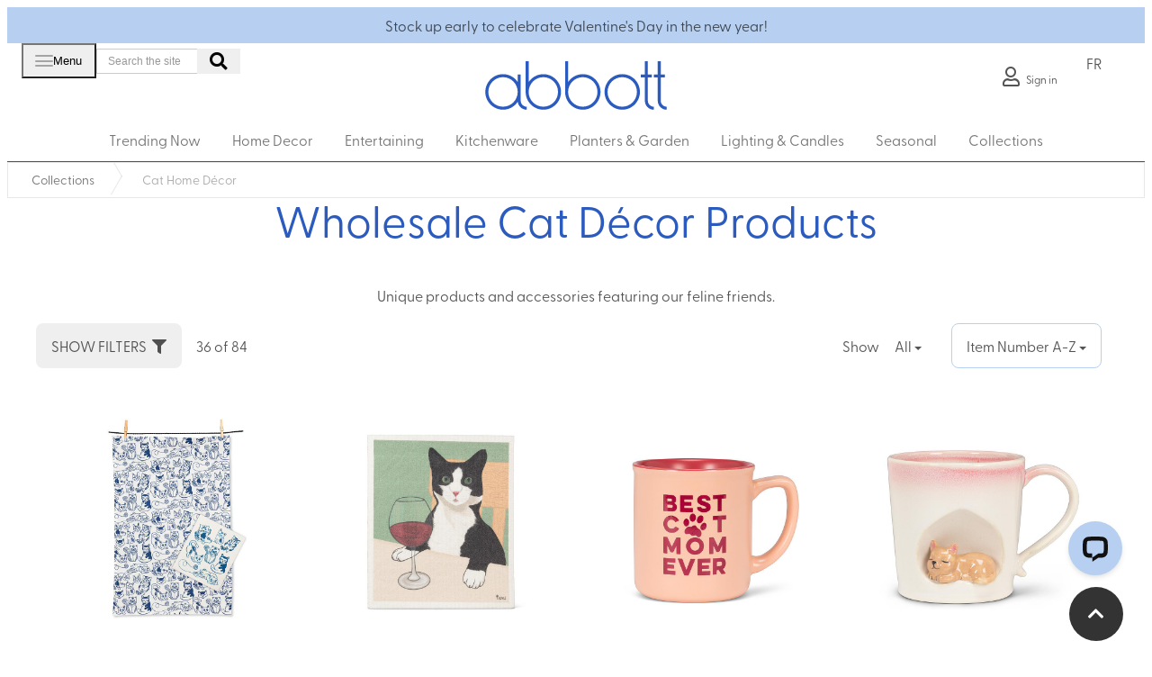

--- FILE ---
content_type: text/html; charset=utf-8
request_url: https://www.abbottcollection.com/category/collections/cat-home-d%C3%A9cor/
body_size: 22414
content:

<!DOCTYPE html>
<!--[if lt IE 7 ]> <html lang="en" class="no-js ie6"> <![endif]-->
<!--[if IE 7 ]>    <html lang="en" class="no-js ie7"> <![endif]-->
<!--[if IE 8 ]>    <html lang="en" class="no-js ie8"> <![endif]-->
<!--[if IE 9 ]>    <html lang="en" class="no-js ie9"> <![endif]-->
<!--[if (gt IE 9)|!(IE)]><!-->
<html lang="en" class="no-js">
<!--<![endif]-->

<head>
	<link href="https://www.googletagmanager.com/gtag/js?id=G-CLVEC8MFFW&l=dataLayer&cx=c" rel="preload" as="script">
	<link rel="preconnect" href="https://www.google-analytics.com/">
	<link rel="preconnect" href="https://www.gstatic.com/">
	<link rel="preconnect" href="https://s3.amazonaws.com">
	<link rel="preconnect" href="https://use.fontawesome.com">
	
    <base href="/category/collections/cat-home-d%C3%A9cor/">
	

    <!-- <script type="text/javascript">
        (function e() { var e = document.createElement("script"); e.type = "text/javascript", e.async = true, e.src = "//staticw2.yotpo.com/RNTuQQiFQCsy07DdboiJuq31IeZQhUUkh2SXPsUE/widget.js"; var t = document.getElementsByTagName("script")[0]; t.parentNode.insertBefore(e, t) })();
    </script> -->
    <meta charset="UTF-8">
    <meta name="viewport" content="width=device-width, initial-scale=1">
    <meta name="description" content=''>
    
    <link rel="canonical" href="http://www.abbottcollection.com/category/collections/cat-home-d&#233;cor/"/>
    <title>Cat Home D&#233;cor | Abbott wholesale</title>
    <meta name="description" content="">
	<meta property="og:type" content="website">
    <meta property="og:title" content="Cat Home D&#233;cor | Abbott wholesale" />
    <meta property="og:image" content="" />
    <meta property="og:url" content="http://www.abbottcollection.com/category/collections/cat-home-d&#233;cor/" />
    <meta property="og:description" content="" />
    <meta property="og:site_name" content="Abbott wholesale" />	

	<link rel="stylesheet" href="https://use.typekit.net/iry3ssy.css">
	<link rel="preload" href="https://use.fontawesome.com/releases/v5.15.4/css/all.css" as="style" onload="this.onload=null;this.rel='stylesheet'">
<noscript><link rel="stylesheet" href="https://use.fontawesome.com/releases/v5.15.4/css/all.css"></noscript>
	<link rel="preload" href="https://use.fontawesome.com/releases/v5.15.4/css/v4-shims.css" as="style" onload="this.onload=null;this.rel='stylesheet'">
<noscript><link rel="stylesheet" href="https://use.fontawesome.com/releases/v5.15.4/css/v4-shims.css"></noscript>
	<link rel="preload" href="/css/bootstrap.css" as="style" onload="this.onload=null;this.rel='stylesheet'">
<noscript><link rel="stylesheet" href="/css/bootstrap.css"></noscript>
	

<!-- browser-update -->
<script type="text/javascript">
    var $buoop = { required: { e: -2, f: -3, o: -3, s: -1, c: -3 }, insecure: true, unsupported: true, api: 2019.08 };
    function $buo_f() {
        var e = document.createElement("script");
        e.src = "//browser-update.org/update.min.js";
        document.body.appendChild(e);
    };
    try { document.addEventListener("DOMContentLoaded", $buo_f, false) }
    catch (e) { window.attachEvent("onload", $buo_f) }
</script>

<!-- STYLESHEETS -->
<link href="/DependencyHandler.axd?s=L2Nzcy9iYXNlLmNzczsvY3NzL3BsdWdpbnMuY3NzOy9jc3MveWFtbS5jc3M7&amp;t=Css&amp;cdv=724853804" type="text/css" rel="stylesheet"/><link href="/css/layout.css?version=1.0003" type="text/css" rel="stylesheet"/><link href="/DependencyHandler.axd?s=L2J1aWxkL2VtdW4uc2hvcHBpbmcuY3NzOy9idWlsZC9zZXJ2aWNlc3RhY2suY3NzOy9idWlsZC9lbXVuLnVtYnJhY28uY3NzOy9idWlsZC9lbXVuLmF1dGguY3NzOy9idWlsZC9lbXVuLmNhcnQuY3NzOw&amp;t=Css&amp;cdv=724853804" type="text/css" rel="stylesheet"/>



	<link rel="preload" href="https://unpkg.com/angular-moment-picker@0.10.2/dist/angular-moment-picker.min.css" as="style" onload="this.onload=null;this.rel='stylesheet'">
<noscript><link rel="stylesheet" href="https://unpkg.com/angular-moment-picker@0.10.2/dist/angular-moment-picker.min.css"></noscript>
	<link rel="preload" href="https://cdnjs.cloudflare.com/ajax/libs/angular-ui-select/0.16.1/select.min.css" as="style" onload="this.onload=null;this.rel='stylesheet'">
<noscript><link rel="stylesheet" href="https://cdnjs.cloudflare.com/ajax/libs/angular-ui-select/0.16.1/select.min.css"></noscript>
	<link rel="preload" href="/build/commons.css" as="style" onload="this.onload=null;this.rel='stylesheet'">
<noscript><link rel="stylesheet" href="/build/commons.css"></noscript>
	<link rel="preload" href="/build/webutils.css" as="style" onload="this.onload=null;this.rel='stylesheet'">
<noscript><link rel="stylesheet" href="/build/webutils.css"></noscript>
	<link rel="preload" href="/build/webmodals.css" as="style" onload="this.onload=null;this.rel='stylesheet'">
<noscript><link rel="stylesheet" href="/build/webmodals.css"></noscript>
	<link rel="preload" href="/build/angular-growl.css" as="style" onload="this.onload=null;this.rel='stylesheet'">
<noscript><link rel="stylesheet" href="/build/angular-growl.css"></noscript>
	<link rel="preload" href="/build/emun.cart.css" as="style" onload="this.onload=null;this.rel='stylesheet'">
<noscript><link rel="stylesheet" href="/build/emun.cart.css"></noscript>
	<!--<link rel="preload" href="/build/emun.shopping.css" as="style" onload="this.onload=null;this.rel='stylesheet'">
<noscript><link rel="stylesheet" href="/build/emun.shopping.css"></noscript>-->
	<!-- <link rel="preload" href="/assets/magiczoomplus/magiczoomplus.css" as="style" onload="this.onload=null;this.rel='stylesheet'">
<noscript><link rel="stylesheet" href="/assets/magiczoomplus/magiczoomplus.css"></noscript>
	<link rel="preload" href="/assets/magicscroll/magicscroll.css" as="style" onload="this.onload=null;this.rel='stylesheet'">
<noscript><link rel="stylesheet" href="/assets/magicscroll/magicscroll.css"></noscript> -->
	<link rel="preload" href="/assets/ng-sortable.min.css" as="style" onload="this.onload=null;this.rel='stylesheet'">
<noscript><link rel="stylesheet" href="/assets/ng-sortable.min.css"></noscript>
	<link rel="preload" href="/build/emun.umbraco.css" as="style" onload="this.onload=null;this.rel='stylesheet'">
<noscript><link rel="stylesheet" href="/build/emun.umbraco.css"></noscript>
	<link rel="preload" href="/build/emun.auth.css" as="style" onload="this.onload=null;this.rel='stylesheet'">
<noscript><link rel="stylesheet" href="/build/emun.auth.css"></noscript>
    <!-- INTERNAL STYLES -->
    
	<link rel="stylesheet" href="/css/custom.css?version=1.000001">
	<link rel="stylesheet" href="/css/palette.css">
    <!--[if IE]>
    <link rel="stylesheet" href="/css/ie.css">
    <![endif]-->
    <!--[if lt IE 9]>
    <script src="//oss.maxcdn.com/html5shiv/3.7.3/html5shiv.min.js"></script>
    <script src="//oss.maxcdn.com/respond/1.4.2/respond.min.js"></script>
    <![endif]-->
    <!-- ICONS -->
    

    
    <!-- Google Tag Manager -->
<script>(function(w,d,s,l,i){w[l]=w[l]||[];w[l].push({'gtm.start':
new Date().getTime(),event:'gtm.js'});var f=d.getElementsByTagName(s)[0],
j=d.createElement(s),dl=l!='dataLayer'?'&l='+l:'';j.async=true;j.src=
'https://www.googletagmanager.com/gtm.js?id='+i+dl;f.parentNode.insertBefore(j,f);
})(window,document,'script','dataLayer','GTM-5CB5BMW');</script>
<!-- End Google Tag Manager -->

<script type="text/javascript" src="https://www.abbottcollection.com/scripts/mapdata.js"></script>	
<script  type="text/javascript" src="https://www.abbottcollection.com/scripts/namap.js"></script>
	<link rel="icon" type="image/png" href="/media/3364/abbott_icon.png">
	<link rel="stylesheet" href="/css/blog.css">
	<link rel="stylesheet" href="/css/english.css?version=1.000005">
	
	
</head>

<body  class="standard-page pn-cat home décor">
	<!-- Google Tag Manager (noscript) -->
	<noscript><iframe src="https://www.googletagmanager.com/ns.html?id=GTM-5CB5BMW"
	height="0" width="0" style="display:none;visibility:hidden"></iframe></noscript>
	<!-- End Google Tag Manager (noscript) -->
    <a href="#skip-link" class="skip-link" id="skip-link">Skip to the main content</a>
    <!-- SITE -->
    <div id="site">
        <!-- HEADER -->

        <header ng-controller="NavBarController as navbar">
			<div class="promotion">
			<div class="promo-banner-wrap">
				<simple-carousel class="ng-cloak" interval="4700">
									<a class="promo-banner-link" href="/category/seasonal-all/valentines-day/"  >
										Stock up early to celebrate Valentine&#39;s Day in the new year!
									</a>
				</simple-carousel>
			</div>
	</div>		
            <div class="container column">
                <div class="top-header">
	                
                    <!--// Top Nav -->
                    
                        
                            <nav class="top-nav ng-cloak search-collapse-grid" id="search-collapse-grid">
								<div class="navbar-header navbar-default mobile-hamburger">
									<button type="button" id="menu-mobile" data-toggle="collapse"
										data-target="#page-collapse-grid" class="navbar-toggle expand" aria-label="open/close menu">
										<div>
											<span class="icon-bar"></span>
											<span class="icon-bar"></span>
											<span class="icon-bar"></span>
											<!--<span class="glyphicon glyphicon-remove hidden fa-lg" aria-hidden="true"></span>-->
										</div>
										<span class="menu-text">Menu</span>
									</button>
								</div>
							<div class="top-nav-flex" ng-if="$root.$pageConfig.width > 1200">
                                	
	<div class="dropdown user-dropdown ng-cloak" uib-dropdown>
		<button type="button" uib-dropdown-toggle class="navbar-toggle expand" aria-label="open/close secondary menu">
            <div>
                <span class="icon-bar"></span>
                <span class="icon-bar"></span>
                <span class="icon-bar"></span>
            	
            </div>
        	<span class="menu-text">Menu</span>
        </button>
        <div id="menu-collapse-grid-mobile" class="navbar-collapse collapse">
            
            <ul class="top-nav-ul nav navbar-nav">

                            <li>
                                <a href="/menu/company-history/"  >Company History</a>      
                            </li>
                            <li>
                                <a href="/menu/catalogues/"  >Digital Catalogues</a>      
                            </li>
                            <li>
                                <a href="/menu/events-shows-promotions/"  >Events, Shows, &amp; Promotions</a>      
                            </li>
                            <li>
                                <a href="/menu/become-a-retail-partner/"  >Become a Retail Partner</a>      
                            </li>
                            <li>
                                <a href="/menu/retailer-resouces/"  >Retailer Resources</a>      
                            </li>
                            <li>
                                <a href="/menu/sales-rep-locator/"  >Sales Rep Locator</a>      
                            </li>
                            <li>
                                <a href="/where-to-buy"  >Store Locator</a>      
                            </li>
                            <li>
                                <a href="/menu/our-team/"  >Our Team</a>      
                            </li>
                            <li>
                                <a href="/menu/careers/"  >Careers</a>      
                            </li>
                            <li>
                                <a href="/menu/faqs/"  >FAQs</a>      
                            </li>
                            <li>
                                <a href="/menu/editorial-coverage/"  >Editorial Coverage</a>      
                            </li>
                            <li>
                                <a href="/inspire-blog/"  >Inspire Blog</a>      
                            </li>
            </ul>
        </div>
    </div>                                                  




								<!--<div class="navbar-header navbar-default">
									<button type="button" id="search-mobile" data-toggle="collapse"
										data-target="#search-collapse-grid" class="navbar-toggle expand" aria-label="open/close site search bar">
										<i class="fa fa-lg fa-search hidden-open"></i>
										<i class="fa fa-lg fa-times hidden-closed"></i>
									</button>
								</div> -->
								        <div id="" class="navbar-collapse collapse search-field">
            <div class="site-search">
                <form role="search"
                    ng-submit="navbar.search()"
                    ig-action="/search-results/" method="get" name="searchForm">
                    <div class="form-group">
                        
                        <input type="text" class="form-control" aria-label="Search the site"
                            id="search_field"
                            ng-model="navbar.keywords"
                            name="search_field" placeholder='Search the site'>
                    </div>
                    <button type="submit" class="" aria-label="submit search"><i class="fa fa-search"></i></button>
                </form>
            </div>
        </div>


								
							
                            <!--// Main Nav -->
                            
						</div>
                        </nav>
								<a href="/" id="logo">
			<svg xmlns="http://www.w3.org/2000/svg" data-name="Layer 1" viewBox="0 0 260.29 77.21" aria-labelledby="title">
								<title id="title">Abbott</title>
								<path d="M84.72 22.88c-8.5 0-16 4.33-20.42 10.91V5.06h-4.17v42.41c0 13.56 11.03 24.59 24.59 24.59s24.59-11.03 24.59-24.59-11.03-24.59-24.59-24.59Zm0 45.01c-11.28 0-20.42-9.14-20.42-20.42s9.14-20.42 20.42-20.42 20.42 9.14 20.42 20.42S96 67.89 84.72 67.89Zm54.88-45.01c-8.5 0-16 4.33-20.42 10.91V5.06h-4.17v42.41c0 13.56 11.03 24.59 24.59 24.59s24.59-11.03 24.59-24.59-11.03-24.59-24.59-24.59Zm0 45.01c-11.28 0-20.42-9.14-20.42-20.42s9.14-20.42 20.42-20.42 20.42 9.14 20.42 20.42-9.14 20.42-20.42 20.42Zm54.85-40.84c11.28 0 20.42 9.14 20.42 20.42s-9.14 20.42-20.42 20.42-20.42-9.14-20.42-20.42 9.14-20.42 20.42-20.42m0-4.17c-13.56 0-24.59 11.03-24.59 24.59s11.03 24.59 24.59 24.59 24.59-11.03 24.59-24.59-11.03-24.59-24.59-24.59Zm35.63 36.75V27.47h5.52V23.3h-5.52V5.06h-4.17v18.25h-5.68v4.17h5.68v32.15c0 6.86 5.58 12.44 12.44 12.44V67.9c-4.56 0-8.27-3.7-8.27-8.27Zm17.9 0V27.47h5.68V23.3h-5.68V5.06h-4.17v18.25h-5.53v4.17h5.53v32.15c0 6.86 5.58 12.44 12.44 12.44V67.9c-4.56 0-8.27-3.7-8.27-8.27Zm-194.74 0V23.3h-4.17v10.49c-4.42-6.58-11.93-10.92-20.43-10.92-13.56 0-24.59 11.03-24.59 24.59s11.03 24.59 24.59 24.59c8.56 0 16.1-4.39 20.51-11.04.69 6.2 5.97 11.04 12.36 11.04v-4.17c-4.56 0-8.27-3.7-8.27-8.27Zm-24.6 8.26c-11.28 0-20.42-9.14-20.42-20.42s9.14-20.42 20.42-20.42 20.42 9.14 20.42 20.42-9.14 20.42-20.42 20.42Z" fill="#2b5bbe"/>
			</svg>
		</a>


						<div class="search-collapse-grid top-nav">
							

<ul class="emun-nav">
    
        <li class=""
			ng-if="$session.isAuthenticated"
				title="Product Lists">
            <product-list-dropdown-menu use-modal="false"
										icon="{{$ctrl.isInAnyList($ctrl.container.productLists.editable) ? 'star':'star-o'}}"
                                        hide-tabs="true"
                                        hide-badge="true"
                                        toggle-classes="btn btn-link top-nav-list"
                                        dropdown-menu-classes="pull-right"
										list-page="productlist"
										retailer-id="$session.retailerId || $navbar.$cart.retailerId"
                                        tab="'editable'">
            </product-list-dropdown-menu>
        </li>
	<li ng-if="$session.isAuthenticated" class="dropdown shopping-cart-dropdown ng-cloak" uib-dropdown>
        <a uig-sref="cart"
           class="dropdown-toggle shopping-cart-link" uib-dropdown-toggle aria-label="view cart" role="button">
            <i class="fa fa-lg fa-shopping-cart highlight"></i>
				<span class="mobile-show">View Cart</span>
            <span ng-if="navbar.$cart.items.length"
                  class="badge badge-sup cart-count">{{navbar.$cart.items.length}}</span>
			
            <i class="fa fa-lg fa-spin fa-spinner text-warning" ng-show="navbar.$cart.bus.activeCalls.length"></i>
        </a>
        <div class="dropdown-menu pull-right shopping-cart-dropdown-menu ng-cloak text-default">

            <cart-dropdown-menu></cart-dropdown-menu>
        </div>
    </li>
	<li ng-if="!$session.isAuthenticated && $session.availableBusinessModels.indexOf('Wholesale') >= 0">
        <a class="dropdown-toggle2 sign-in sign-in-english ng-cloak" href="/menu/become-a-retail-partner/">
            <i class="fa fa-lg fa-user-o"></i>
			<span>Sign in</span>
        </a>
    </li>
	<li ng-if="!$session.isAuthenticated && $session.availableBusinessModels.indexOf('Wholesale') >= 0">
        <a class="dropdown-toggle2 sign-in sign-in-french ng-cloak" href="/fr/menu/become-a-retail-partner/">
            <i class="fa fa-lg fa-user-o"></i>
			<span>Se connecter</span>
        </a>
    </li>			
    
    
    <li class="dropdown user-dropdown ng-cloak" ng-show="$session.isAuthenticated" uib-dropdown>
        <button class="dropdown-toggle logged-in" uib-dropdown-toggle aria-label="view user dropdown menu">
			<i class="fa fa-lg fa-user"></i>
			<span class="mobile-label"><span>{{ $session.displayName || $session.fullName}}</span>
            <span class="caret"></span>
        </button>
	
        <ul class="dropdown-menu user-menu pull-right navbar-collapse" id="user-collapse-grid-mobile">
            
			<li class="dropdown-header"><span>{{ $session.displayName || $session.fullName}}</span></li>
            <li ng-if="$session.isAdministrator()"><a href="/crm#/executive-dashboard">My Dashboard</a></li>
			<li ng-if="$session.retailerId"><a href="/retailers#/retailer/{{$session.retailerId}}/profile">My Dashboard</a></li>
			<li ng-if="$session.isRepOrAbove() && $cart.ordersInSession().length > 0"><a href="/crm#/orders/{{$cart.id}}">Current Order Detail</a></li>
			<li
			  ng-if="$session.isRepOrAbove() && $cart.id && $cart.ordersInSession().length > 0 && $session.salesManagementMode"
			>
			  <a
				ui-sref="order-detail-prompt"
				title="Edit Order"
				tooltip-enable="::!$ctrl.$pageConfig.touch"
				tooltip-append-to-body="true"
				tooltip-placement="auto top"
			  >
				Edit Order
			  </a>
			</li>
            <li ng-if="$session.isRepOrAbove() || $session.isSubRep()"><a href ng-click="$cart.createPrompt()">Add New Order</a></li>
            <li ng-if="$session.isRetailer()"><a href="/quick-order-entry/">Quick Order Entry</a></li>
			<li ng-if="$session.isRetailer() && $session.hasMultipleBillTos()"><a ng-click="$session.switchRetailer()">Switch Retailer</a></li>
			<li ng-if="$session.isRepOrAbove() || $session.isSubRep()"><a href="/crm#/orders">View Orders</a></li>
			<li ng-if="$session.isRepOrAbove() || $session.isSubRep()"><a href="/crm#/cust">View Customers</a></li>
			
            
				
            
				<li ng-if="$session.isImpersonating()">
					<a ng-click="$session.cancelImpersonation()">
					Cancel Impersonation
					</a>
            </li>
			<li ng-if="::!$ctrl.authConfig.hideForgotPassword">
				<a change-password-prompt>Change Password</a>
			</li>
            <li class="divider"></li>
            <li><a logout>Logout</a></li>
        </ul>
    </li>
</ul>
								<a href="/fr/category/collections/cat-home-d&#233;cor/" aria-label="voir le site en français">FR</a>
						</div>
                    </div>
                    <div class="bottom-header">



                        <div class="navigation">
                            <!--// REVEAL -->
                            <div class="reveal" id="page-collapse-grid">
								<button class="close-btn" data-toggle="collapse" data-target="#page-collapse-grid">x</button>
                                <svg class="mobile-menu-logo">
                                    <use href="#svg-logo"></use>
                                </svg>
								<a href="/fr/category/collections/cat-home-d&#233;cor/" class="language-link hidden-mobile-up">FR</a>

        <div class="navbar navbar-default yamm animated fadeIn john">
       
			<button type="button" id="yamm-mobile" data-toggle="collapse" data-target="#navbar-collapse-grid" class="navbar-toggle expand products-menu-button" role="button" aria-label="view products menu">
            	<div>
					<span class="icon-bar"></span>
					<span class="icon-bar"></span>
					<span class="icon-bar"></span>
				</div>
                <span class="menu-text">Products</span>
            </button>
            <div id="navbar-collapse-grid" class="navbar-collapse collapse">
                <ul class="nav navbar-nav">
							<li  class="dropdown yamm" uib-dropdown>
                                    <a href="#" class="dropdown-toggle "    uib-dropdown-toggle role="button">
                                        Trending Now 
                                    </a>

                                    <ul  class="dropdown-menu yamm " >
                                        

                                        <li  class="dropdown yamm">
<div id="wide-col" class="col-xs-12">                                            <div class="spc umb-grid" >
                                                


    <div class="umb-grid">
                <div class="grid-section">
    <div >
        <div class='usn-sc-container'>
        <div class="row clearfix">
            <div class="col-md-4 column">
                <div >
                    <div class="promo-image">
                                
    
        
               


    <!-- Responsive Image-->
        <div class="clearfix ">
            <div class="">
<a href='/category/trending-now/new-releases/' href='' target=''>                <img class="img-responsive img-center    "
                     style="width:100%;"
					 alt="Dog shaped plates"
					 loading="lazy"
                     src="https://d39vqfq6hb7tje.cloudfront.net/eyJidWNrZXQiOiJlbXVuLXVtYnJhY28iLCJrZXkiOiJtZWRpYS1jdGMwMDYvbWVkaWEvMzM3Mi8yNy1lbGxlLXBsYXRlXzIuanBnIiwiZWRpdHMiOnsicmVzaXplIjp7ImZpdCI6ImNvdmVyIn19fQ==?7923=/media/3372/27-elle-plate_2.jpg" 
					srcset="https://d39vqfq6hb7tje.cloudfront.net/eyJidWNrZXQiOiJlbXVuLXVtYnJhY28iLCJrZXkiOiJtZWRpYS1jdGMwMDYvbWVkaWEvMzM3Mi8yNy1lbGxlLXBsYXRlXzIuanBnIiwiZWRpdHMiOnsicmVzaXplIjp7IndpZHRoIjo0MDAsImZpdCI6ImNvdmVyIn19fQ==?7923=/media/3372/27-elle-plate_2.jpg 500w,
						https://d39vqfq6hb7tje.cloudfront.net/eyJidWNrZXQiOiJlbXVuLXVtYnJhY28iLCJrZXkiOiJtZWRpYS1jdGMwMDYvbWVkaWEvMzM3Mi8yNy1lbGxlLXBsYXRlXzIuanBnIiwiZWRpdHMiOnsicmVzaXplIjp7ImZpdCI6ImNvdmVyIn19fQ==?7923=/media/3372/27-elle-plate_2.jpg"
						
					sizes="(min-width: 500px) 100vw, 500px"	 
				/>
					

</a>            </div>
        </div>



        



                                
    <div class="text-grouping">
<div style="text-align: left;">New Releases</div>
</div>

                    </div>
                </div>
            </div>            <div class="col-md-4 column">
                <div >
                    <div >
                                
    
        
               


        <!-- actions  -->
    <div class="clearfix  action-set">
                <a class="btn btn-primary  "
                   href="/category/trending-now/"
                   title=""
                   target="">
                    ALL TRENDING NOW
                </a>
    </div>



        



                                
    
        
               


        <!-- actions  -->
    <div class="clearfix  action-set">
                <a class="btn btn-default  "
                   href="/category/trending-now/new-releases/"
                   title=""
                   target="">
                    New Releases (ALL)
                </a>
    </div>



        



                                
    
        
               


        <!-- actions  -->
    <div class="clearfix  action-set">
                <a class="btn btn-default  "
                   href="/category/trending-now/best-sellers/"
                   title=""
                   target="">
                    Best Sellers
                </a>
    </div>



        



                                
    
        
               


        <!-- actions  -->
    <div class="clearfix  action-set">
                <a class="btn btn-default  "
                   href="/category/trending-now/canada-proud/"
                   title=""
                   target="">
                    Canadiana 🍁🍁
                </a>
    </div>



        



                    </div>
                </div>
            </div>            <div class="col-md-4 column">
                <div >
                    <div class="promo-image">
                                
    
        
               


    <!-- Responsive Image-->
        <div class="clearfix ">
            <div class="">
<a href='/category/trending-now/best-sellers/' href='' target=''>                <img class="img-responsive img-center    "
                     style="width:100%;"
					 alt="squirrel mug"
					 loading="lazy"
                     src="https://d39vqfq6hb7tje.cloudfront.net/eyJidWNrZXQiOiJlbXVuLXVtYnJhY28iLCJrZXkiOiJtZWRpYS1jdGMwMDYvbWVkaWEvMzIxMC8yNy1hbGNvdmUtOTQyXzIyNS5qcGciLCJlZGl0cyI6eyJyZXNpemUiOnsiZml0IjoiY292ZXIifX19?7637=/media/3210/27-alcove-942_225.jpg" 
					srcset="https://d39vqfq6hb7tje.cloudfront.net/eyJidWNrZXQiOiJlbXVuLXVtYnJhY28iLCJrZXkiOiJtZWRpYS1jdGMwMDYvbWVkaWEvMzIxMC8yNy1hbGNvdmUtOTQyXzIyNS5qcGciLCJlZGl0cyI6eyJyZXNpemUiOnsid2lkdGgiOjQwMCwiZml0IjoiY292ZXIifX19?7637=/media/3210/27-alcove-942_225.jpg 500w,
						https://d39vqfq6hb7tje.cloudfront.net/eyJidWNrZXQiOiJlbXVuLXVtYnJhY28iLCJrZXkiOiJtZWRpYS1jdGMwMDYvbWVkaWEvMzIxMC8yNy1hbGNvdmUtOTQyXzIyNS5qcGciLCJlZGl0cyI6eyJyZXNpemUiOnsiZml0IjoiY292ZXIifX19?7637=/media/3210/27-alcove-942_225.jpg"
						
					sizes="(min-width: 500px) 100vw, 500px"	 
				/>
					

</a>            </div>
        </div>



        



                                
    <div class="text-grouping">
<div style="text-align: left;">Bestsellers</div>
</div>

                    </div>
                </div>
            </div>        </div>
        </div>
    </div>
                </div>
    </div>



                                            </div>
                                            </div>
                                        </li>
                                    </ul>
                            </li>
							<li  class="dropdown yamm" uib-dropdown>
                                    <a href="" class="dropdown-toggle "    uib-dropdown-toggle role="button">
                                        Home Decor 
                                    </a>

                                    <ul  class="dropdown-menu yamm " >
                                        

                                        <li  class="dropdown yamm">
<div id="wide-col" class="col-xs-12">                                            <div class="spc umb-grid" >
                                                


    <div class="umb-grid">
                <div class="grid-section">
    <div >
        <div class='usn-sc-container'>
        <div class="row clearfix">
            <div class="col-md-3 column">
                <div >
                    <div class="promo-image">
                                
    
        
               


    <!-- Responsive Image-->
        <div class="clearfix ">
            <div class="">
<a href='/category/home-décor/home-accents/' href='' target=''>                <img class="img-responsive img-center    "
                     style="width:100%;"
					 alt="white conch figurine"
					 loading="lazy"
                     src="https://d39vqfq6hb7tje.cloudfront.net/eyJidWNrZXQiOiJlbXVuLXVtYnJhY28iLCJrZXkiOiJtZWRpYS1jdGMwMDYvbWVkaWEvMzIyMS8yNy1jb3VzdGVhdS00MDVfMjI1LmpwZyIsImVkaXRzIjp7InJlc2l6ZSI6eyJmaXQiOiJjb3ZlciJ9fX0=?7654=/media/3221/27-cousteau-405_225.jpg" 
					srcset="https://d39vqfq6hb7tje.cloudfront.net/eyJidWNrZXQiOiJlbXVuLXVtYnJhY28iLCJrZXkiOiJtZWRpYS1jdGMwMDYvbWVkaWEvMzIyMS8yNy1jb3VzdGVhdS00MDVfMjI1LmpwZyIsImVkaXRzIjp7InJlc2l6ZSI6eyJ3aWR0aCI6NDAwLCJmaXQiOiJjb3ZlciJ9fX0=?7654=/media/3221/27-cousteau-405_225.jpg 500w,
						https://d39vqfq6hb7tje.cloudfront.net/eyJidWNrZXQiOiJlbXVuLXVtYnJhY28iLCJrZXkiOiJtZWRpYS1jdGMwMDYvbWVkaWEvMzIyMS8yNy1jb3VzdGVhdS00MDVfMjI1LmpwZyIsImVkaXRzIjp7InJlc2l6ZSI6eyJmaXQiOiJjb3ZlciJ9fX0=?7654=/media/3221/27-cousteau-405_225.jpg"
						
					sizes="(min-width: 500px) 100vw, 500px"	 
				/>
					

</a>            </div>
        </div>



        



                                
    <div class="text-grouping">
<div style="text-align: left;">Home Accents</div>
</div>

                    </div>
                </div>
            </div>            <div class="col-md-3 column">
                <div >
                    <div >
                                
    
        
               


        <!-- actions  -->
    <div class="clearfix  action-set">
                <a class="btn btn-primary  "
                   href="/category/home-d&#233;cor/"
                   title=""
                   target="">
                    ALL HOME DÉCOR
                </a>
    </div>



        



                                
    
        
               


        <!-- actions  -->
    <div class="clearfix  action-set">
                <a class="btn btn-default  "
                   href="/category/home-d&#233;cor/bath-d&#233;cor/"
                   title=""
                   target="">
                    Bath Decor
                </a>
    </div>



        



                                
    
        
               


        <!-- actions  -->
    <div class="clearfix  action-set">
                <a class="btn btn-default  "
                   href="/category/home-d&#233;cor/doormats/"
                   title=""
                   target="">
                    Doormats
                </a>
    </div>



        



                                
    
        
               


        <!-- actions  -->
    <div class="clearfix  action-set">
                <a class="btn btn-default  "
                   href="/category/home-d&#233;cor/fashion-accessories/"
                   title=""
                   target="">
                    Fashion Accessories
                </a>
    </div>



        



                                
    
        
               


        <!-- actions  -->
    <div class="clearfix  action-set">
                <a class="btn btn-default  "
                   href="/category/home-d&#233;cor/furniture/"
                   title=""
                   target="">
                    Furniture
                </a>
    </div>



        



                                
    
        
               


        <!-- actions  -->
    <div class="clearfix  action-set">
                <a class="btn btn-default  "
                   href="/category/home-d&#233;cor/hardware/"
                   title=""
                   target="">
                    Hardware
                </a>
    </div>



        



                    </div>
                </div>
            </div>            <div class="col-md-3 column">
                <div >
                    <div >
                                
    
        
               


        <!-- actions  -->
    <div class="clearfix  action-set">
                <a class="btn btn-default  "
                   href="/category/home-d&#233;cor/home-office/"
                   title=""
                   target="">
                    Home Office
                </a>
    </div>



        



                                
    
        
               


        <!-- actions  -->
    <div class="clearfix  action-set">
                <a class="btn btn-default  "
                   href="/category/home-d&#233;cor/home-accents/"
                   title=""
                   target="">
                    Home Accents
                </a>
    </div>



        



                                
    
        
               


        <!-- actions  -->
    <div class="clearfix  action-set">
                <a class="btn btn-default  "
                   href="/category/home-d&#233;cor/mirrors-wall-d&#233;cor/"
                   title=""
                   target="">
                    Mirrors & Wall Decor
                </a>
    </div>



        



                                
    
        
               


        <!-- actions  -->
    <div class="clearfix  action-set">
                <a class="btn btn-default  "
                   href="/category/home-d&#233;cor/ornaments/"
                   title=""
                   target="">
                    Ornaments
                </a>
    </div>



        



                                
    
        
               


        <!-- actions  -->
    <div class="clearfix  action-set">
                <a class="btn btn-default  "
                   href="/category/home-d&#233;cor/signs/"
                   title=""
                   target="">
                    Signs
                </a>
    </div>



        



                                
    
        
               


        <!-- actions  -->
    <div class="clearfix  action-set">
                <a class="btn btn-default  "
                   href="/category/home-d&#233;cor/storage/"
                   title=""
                   target="">
                    Storage
                </a>
    </div>



        



                                
    
        
               


        <!-- actions  -->
    <div class="clearfix  action-set">
                <a class="btn btn-default  "
                   href="/category/home-d&#233;cor/textiles/"
                   title=""
                   target="">
                    Textiles
                </a>
    </div>



        



                    </div>
                </div>
            </div>            <div class="col-md-3 column">
                <div >
                    <div class="promo-image">
                                
    
        
               


    <!-- Responsive Image-->
        <div class="clearfix ">
            <div class="">
<a href='/category/home-décor/textiles/' href='' target=''>                <img class="img-responsive img-center    "
                     style="width:100%;"
					 alt="floral pillow and throw"
					 loading="lazy"
                     src="https://d39vqfq6hb7tje.cloudfront.net/eyJidWNrZXQiOiJlbXVuLXVtYnJhY28iLCJrZXkiOiJtZWRpYS1jdGMwMDYvbWVkaWEvMzMyMy85NS1ldmVseW4tMjAyMF8yMjUuanBnIiwiZWRpdHMiOnsicmVzaXplIjp7ImZpdCI6ImNvdmVyIn19fQ==?7852=/media/3323/95-evelyn-2020_225.jpg" 
					srcset="https://d39vqfq6hb7tje.cloudfront.net/eyJidWNrZXQiOiJlbXVuLXVtYnJhY28iLCJrZXkiOiJtZWRpYS1jdGMwMDYvbWVkaWEvMzMyMy85NS1ldmVseW4tMjAyMF8yMjUuanBnIiwiZWRpdHMiOnsicmVzaXplIjp7IndpZHRoIjo0MDAsImZpdCI6ImNvdmVyIn19fQ==?7852=/media/3323/95-evelyn-2020_225.jpg 500w,
						https://d39vqfq6hb7tje.cloudfront.net/eyJidWNrZXQiOiJlbXVuLXVtYnJhY28iLCJrZXkiOiJtZWRpYS1jdGMwMDYvbWVkaWEvMzMyMy85NS1ldmVseW4tMjAyMF8yMjUuanBnIiwiZWRpdHMiOnsicmVzaXplIjp7ImZpdCI6ImNvdmVyIn19fQ==?7852=/media/3323/95-evelyn-2020_225.jpg"
						
					sizes="(min-width: 500px) 100vw, 500px"	 
				/>
					

</a>            </div>
        </div>



        



                                
    <div class="text-grouping">
<div style="text-align: left;">Textiles</div>
</div>

                    </div>
                </div>
            </div>        </div>
        </div>
    </div>
                </div>
    </div>



                                            </div>
                                            </div>
                                        </li>
                                    </ul>
                            </li>
							<li  class="dropdown yamm" uib-dropdown>
                                    <a href="" class="dropdown-toggle "    uib-dropdown-toggle role="button">
                                        Entertaining 
                                    </a>

                                    <ul  class="dropdown-menu yamm " >
                                        

                                        <li  class="dropdown yamm">
<div id="wide-col" class="col-xs-12">                                            <div class="spc umb-grid" >
                                                


    <div class="umb-grid">
                <div class="grid-section">
    <div >
        <div class='usn-sc-container'>
        <div class="row clearfix">
            <div class="col-md-3 column">
                <div >
                    <div class="promo-image">
                                
    
        
               


    <!-- Responsive Image-->
        <div class="clearfix ">
            <div class="">
<a href='/category/entertaining/glassware/' href='' target=''>                <img class="img-responsive img-center    "
                     style="width:100%;"
					 alt="Glassware"
					 loading="lazy"
                     src="https://d39vqfq6hb7tje.cloudfront.net/eyJidWNrZXQiOiJlbXVuLXVtYnJhY28iLCJrZXkiOiJtZWRpYS1jdGMwMDYvbWVkaWEvMzIyMy8yNy1vcmNoYXJkLTE0XzIyNS5qcGciLCJlZGl0cyI6eyJyZXNpemUiOnsiZml0IjoiY292ZXIifX19?7657=/media/3223/27-orchard-14_225.jpg" 
					srcset="https://d39vqfq6hb7tje.cloudfront.net/eyJidWNrZXQiOiJlbXVuLXVtYnJhY28iLCJrZXkiOiJtZWRpYS1jdGMwMDYvbWVkaWEvMzIyMy8yNy1vcmNoYXJkLTE0XzIyNS5qcGciLCJlZGl0cyI6eyJyZXNpemUiOnsid2lkdGgiOjQwMCwiZml0IjoiY292ZXIifX19?7657=/media/3223/27-orchard-14_225.jpg 500w,
						https://d39vqfq6hb7tje.cloudfront.net/eyJidWNrZXQiOiJlbXVuLXVtYnJhY28iLCJrZXkiOiJtZWRpYS1jdGMwMDYvbWVkaWEvMzIyMy8yNy1vcmNoYXJkLTE0XzIyNS5qcGciLCJlZGl0cyI6eyJyZXNpemUiOnsiZml0IjoiY292ZXIifX19?7657=/media/3223/27-orchard-14_225.jpg"
						
					sizes="(min-width: 500px) 100vw, 500px"	 
				/>
					

</a>            </div>
        </div>



        



                                
    <div class="text-grouping">
<div style="text-align: left;">Glassware</div>
</div>

                    </div>
                </div>
            </div>            <div class="col-md-3 column">
                <div >
                    <div >
                                
    
        
               


        <!-- actions  -->
    <div class="clearfix  action-set">
                <a class="btn btn-primary  "
                   href="/category/entertaining/"
                   title=""
                   target="">
                    ALL ENTERTAINING
                </a>
    </div>



        



                                
    
        
               


        <!-- actions  -->
    <div class="clearfix  action-set">
                <a class="btn btn-default  "
                   href="/category/entertaining/wine-glasses/"
                   title=""
                   target="">
                    Wine Glasses
                </a>
    </div>



        



                                
    
        
               


        <!-- actions  -->
    <div class="clearfix  action-set">
                <a class="btn btn-default  "
                   href="/category/entertaining/barware/"
                   title=""
                   target="">
                    Barware
                </a>
    </div>



        



                                
    
        
               


        <!-- actions  -->
    <div class="clearfix  action-set">
                <a class="btn btn-default  "
                   href="/category/entertaining/glassware/"
                   title=""
                   target="">
                    Glassware
                </a>
    </div>



        



                                
    
        
               


        <!-- actions  -->
    <div class="clearfix  action-set">
                <a class="btn btn-default  "
                   href="/category/entertaining/napkins-holders/"
                   title=""
                   target="">
                    Napkins & Holders
                </a>
    </div>



        



                                
    
        
               


        <!-- actions  -->
    <div class="clearfix  action-set">
                <a class="btn btn-default  "
                   href="/category/entertaining/place-settings/"
                   title=""
                   target="">
                    Place Settings
                </a>
    </div>



        



                    </div>
                </div>
            </div>            <div class="col-md-3 column">
                <div >
                    <div >
                                
    
        
               


        <!-- actions  -->
    <div class="clearfix  action-set">
                <a class="btn btn-primary  "
                   href="/category/serveware/"
                   title=""
                   target="">
                    ALL SERVEWARE
                </a>
    </div>



        



                                
    
        
               


        <!-- actions  -->
    <div class="clearfix  action-set">
                <a class="btn btn-default  "
                   href="/category/serveware/serving-boards-trays/"
                   title=""
                   target="">
                    Serving Boards & Trays
                </a>
    </div>



        



                                
    
        
               


        <!-- actions  -->
    <div class="clearfix  action-set">
                <a class="btn btn-default  "
                   href="/category/serveware/serving-dishes/"
                   title=""
                   target="">
                    Serving Dishes
                </a>
    </div>



        



                                
    
        
               


        <!-- actions  -->
    <div class="clearfix  action-set">
                <a class="btn btn-default  "
                   href="/category/serveware/serving-utensils/"
                   title=""
                   target="">
                    Serving Utensils
                </a>
    </div>



        



                    </div>
                </div>
            </div>            <div class="col-md-3 column">
                <div >
                    <div class="promo-image">
                                
    
        
               


    <!-- Responsive Image-->
        <div class="clearfix ">
            <div class="">
<a href='/category/serveware/serving-dishes/' href='' target=''>                <img class="img-responsive img-center    "
                     style="width:100%;"
					 alt="small flower bowls"
					 loading="lazy"
                     src="https://d39vqfq6hb7tje.cloudfront.net/eyJidWNrZXQiOiJlbXVuLXVtYnJhY28iLCJrZXkiOiJtZWRpYS1jdGMwMDYvbWVkaWEvMzIyMS8yNy1ibG9vbS1ibHVfMjI1LmpwZyIsImVkaXRzIjp7InJlc2l6ZSI6eyJmaXQiOiJjb3ZlciJ9fX0=?7656=/media/3221/27-bloom-blu_225.jpg" 
					srcset="https://d39vqfq6hb7tje.cloudfront.net/eyJidWNrZXQiOiJlbXVuLXVtYnJhY28iLCJrZXkiOiJtZWRpYS1jdGMwMDYvbWVkaWEvMzIyMS8yNy1ibG9vbS1ibHVfMjI1LmpwZyIsImVkaXRzIjp7InJlc2l6ZSI6eyJ3aWR0aCI6NDAwLCJmaXQiOiJjb3ZlciJ9fX0=?7656=/media/3221/27-bloom-blu_225.jpg 500w,
						https://d39vqfq6hb7tje.cloudfront.net/eyJidWNrZXQiOiJlbXVuLXVtYnJhY28iLCJrZXkiOiJtZWRpYS1jdGMwMDYvbWVkaWEvMzIyMS8yNy1ibG9vbS1ibHVfMjI1LmpwZyIsImVkaXRzIjp7InJlc2l6ZSI6eyJmaXQiOiJjb3ZlciJ9fX0=?7656=/media/3221/27-bloom-blu_225.jpg"
						
					sizes="(min-width: 500px) 100vw, 500px"	 
				/>
					

</a>            </div>
        </div>



        



                                
    <div class="text-grouping">
<div style="text-align: left;">Serving Dishes</div>
</div>

                    </div>
                </div>
            </div>        </div>
        </div>
    </div>
                </div>
    </div>



                                            </div>
                                            </div>
                                        </li>
                                    </ul>
                            </li>
							<li  class="dropdown yamm" uib-dropdown>
                                    <a href="" class="dropdown-toggle "    uib-dropdown-toggle role="button">
                                        Kitchenware 
                                    </a>

                                    <ul  class="dropdown-menu yamm " >
                                        

                                        <li  class="dropdown yamm">
<div id="wide-col" class="col-xs-12">                                            <div class="spc umb-grid" >
                                                


    <div class="umb-grid">
                <div class="grid-section">
    <div >
        <div class='usn-sc-container'>
        <div class="row clearfix">
            <div class="col-md-4 column">
                <div >
                    <div class="promo-image">
                                
    
        
               


    <!-- Responsive Image-->
        <div class="clearfix ">
            <div class="">
<a href='/category/kitchenware/amazing-swedish-dishcloth/' href=' title="Link will open in a new window/tab" ' target='target="_blank"'>                <img class="img-responsive img-center    "
                     style="width:100%;"
					 alt="Swedish dishcloth"
					 loading="lazy"
                     src="https://d39vqfq6hb7tje.cloudfront.net/eyJidWNrZXQiOiJlbXVuLXVtYnJhY28iLCJrZXkiOiJtZWRpYS1jdGMwMDYvbWVkaWEvMzIyNC8yMC1hc2QtMDE4XzIyNS5qcGciLCJlZGl0cyI6eyJyZXNpemUiOnsiZml0IjoiY292ZXIifX19?7659=/media/3224/20-asd-018_225.jpg" 
					srcset="https://d39vqfq6hb7tje.cloudfront.net/eyJidWNrZXQiOiJlbXVuLXVtYnJhY28iLCJrZXkiOiJtZWRpYS1jdGMwMDYvbWVkaWEvMzIyNC8yMC1hc2QtMDE4XzIyNS5qcGciLCJlZGl0cyI6eyJyZXNpemUiOnsid2lkdGgiOjQwMCwiZml0IjoiY292ZXIifX19?7659=/media/3224/20-asd-018_225.jpg 500w,
						https://d39vqfq6hb7tje.cloudfront.net/eyJidWNrZXQiOiJlbXVuLXVtYnJhY28iLCJrZXkiOiJtZWRpYS1jdGMwMDYvbWVkaWEvMzIyNC8yMC1hc2QtMDE4XzIyNS5qcGciLCJlZGl0cyI6eyJyZXNpemUiOnsiZml0IjoiY292ZXIifX19?7659=/media/3224/20-asd-018_225.jpg"
						
					sizes="(min-width: 500px) 100vw, 500px"	 
				/>
					

</a>            </div>
        </div>



        



                                
    <div class="text-grouping">
<div style="text-align: left;">Amazing Swedish Dishcloth</div>
</div>

                    </div>
                </div>
            </div>            <div class="col-md-4 column">
                <div >
                    <div >
                                
    
        
               


        <!-- actions  -->
    <div class="clearfix  action-set">
                <a class="btn btn-primary  "
                   href="/category/kitchenware/"
                   title=""
                   target="">
                    ALL KITCHENWARE
                </a>
    </div>



        



                                
    
        
               


        <!-- actions  -->
    <div class="clearfix  action-set">
                <a class="btn btn-default  "
                   href="/category/kitchenware/amazing-swedish-dishcloth/"
                   title=""
                   target="">
                    Amazing Swedish Dishcloth
                </a>
    </div>



        



                                
    
        
               


        <!-- actions  -->
    <div class="clearfix  action-set">
                <a class="btn btn-default  "
                   href="/category/kitchenware/coffee-mugs/"
                   title=""
                   target="">
                    Coffee Mugs
                </a>
    </div>



        



                                
    
        
               


        <!-- actions  -->
    <div class="clearfix  action-set">
                <a class="btn btn-default  "
                   href="/category/kitchenware/teaware/"
                   title=""
                   target="">
                    Teaware
                </a>
    </div>



        



                                
    
        
               


        <!-- actions  -->
    <div class="clearfix  action-set">
                <a class="btn btn-default  "
                   href="/category/kitchenware/tea-towels/"
                   title=""
                   target="">
                    Kitchen Towels
                </a>
    </div>



        



                                
    
        
               


        <!-- actions  -->
    <div class="clearfix  action-set">
                <a class="btn btn-default  "
                   href="/category/kitchenware/plates-bowls/"
                   title=""
                   target="">
                    Plates & Bowls
                </a>
    </div>



        



                                
    
        
               


        <!-- actions  -->
    <div class="clearfix  action-set">
                <a class="btn btn-default  "
                   href="/category/kitchenware/salt-pepper/"
                   title=""
                   target="">
                    Salt & Pepper
                </a>
    </div>



        



                                
    
        
               


        <!-- actions  -->
    <div class="clearfix  action-set">
                <a class="btn btn-default  "
                   href="/category/kitchenware/kitchen-essentials/"
                   title=""
                   target="">
                    Kitchen Essentials
                </a>
    </div>



        



                    </div>
                </div>
            </div>            <div class="col-md-4 column">
                <div >
                    <div class="promo-image">
                                
    
        
               


    <!-- Responsive Image-->
        <div class="clearfix ">
            <div class="">
<a href='/category/kitchenware/coffee-mugs/' href='' target=''>                <img class="img-responsive img-center    "
                     style="width:100%;"
					 alt="coffee mugs"
					 loading="lazy"
                     src="https://d39vqfq6hb7tje.cloudfront.net/eyJidWNrZXQiOiJlbXVuLXVtYnJhY28iLCJrZXkiOiJtZWRpYS1jdGMwMDYvbWVkaWEvMzMyNi8yNy1hbGNvdmUtMzIxXzIyNS5qcGciLCJlZGl0cyI6eyJyZXNpemUiOnsiZml0IjoiY292ZXIifX19?7853=/media/3326/27-alcove-321_225.jpg" 
					srcset="https://d39vqfq6hb7tje.cloudfront.net/eyJidWNrZXQiOiJlbXVuLXVtYnJhY28iLCJrZXkiOiJtZWRpYS1jdGMwMDYvbWVkaWEvMzMyNi8yNy1hbGNvdmUtMzIxXzIyNS5qcGciLCJlZGl0cyI6eyJyZXNpemUiOnsid2lkdGgiOjQwMCwiZml0IjoiY292ZXIifX19?7853=/media/3326/27-alcove-321_225.jpg 500w,
						https://d39vqfq6hb7tje.cloudfront.net/eyJidWNrZXQiOiJlbXVuLXVtYnJhY28iLCJrZXkiOiJtZWRpYS1jdGMwMDYvbWVkaWEvMzMyNi8yNy1hbGNvdmUtMzIxXzIyNS5qcGciLCJlZGl0cyI6eyJyZXNpemUiOnsiZml0IjoiY292ZXIifX19?7853=/media/3326/27-alcove-321_225.jpg"
						
					sizes="(min-width: 500px) 100vw, 500px"	 
				/>
					

</a>            </div>
        </div>



        



                                
    <div class="text-grouping">
<div style="text-align: left;">Coffee Mugs</div>
</div>

                    </div>
                </div>
            </div>        </div>
        </div>
    </div>
                </div>
    </div>



                                            </div>
                                            </div>
                                        </li>
                                    </ul>
                            </li>
							<li  class="dropdown yamm" uib-dropdown>
                                    <a href="" class="dropdown-toggle "    uib-dropdown-toggle role="button">
                                        Planters &amp; Garden 
                                    </a>

                                    <ul  class="dropdown-menu yamm " >
                                        

                                        <li  class="dropdown yamm">
<div id="wide-col" class="col-xs-12">                                            <div class="spc umb-grid" >
                                                


    <div class="umb-grid">
                <div class="grid-section">
    <div >
        <div class='usn-sc-container'>
        <div class="row clearfix">
            <div class="col-md-3 column">
                <div >
                    <div class="promo-image">
                                
    
        
               


    <!-- Responsive Image-->
        <div class="clearfix ">
            <div class="">
<a href='/category/planters-vases/vases/' href='' target=''>                <img class="img-responsive img-center    "
                     style="width:100%;"
					 alt="Floral vases"
					 loading="lazy"
                     src="https://d39vqfq6hb7tje.cloudfront.net/eyJidWNrZXQiOiJlbXVuLXVtYnJhY28iLCJrZXkiOiJtZWRpYS1jdGMwMDYvbWVkaWEvMzMyNC8yNy1jZWxhZG9uLTQ5N18yMjUuanBnIiwiZWRpdHMiOnsicmVzaXplIjp7ImZpdCI6ImNvdmVyIn19fQ==?7854=/media/3324/27-celadon-497_225.jpg" 
					srcset="https://d39vqfq6hb7tje.cloudfront.net/eyJidWNrZXQiOiJlbXVuLXVtYnJhY28iLCJrZXkiOiJtZWRpYS1jdGMwMDYvbWVkaWEvMzMyNC8yNy1jZWxhZG9uLTQ5N18yMjUuanBnIiwiZWRpdHMiOnsicmVzaXplIjp7IndpZHRoIjo0MDAsImZpdCI6ImNvdmVyIn19fQ==?7854=/media/3324/27-celadon-497_225.jpg 500w,
						https://d39vqfq6hb7tje.cloudfront.net/eyJidWNrZXQiOiJlbXVuLXVtYnJhY28iLCJrZXkiOiJtZWRpYS1jdGMwMDYvbWVkaWEvMzMyNC8yNy1jZWxhZG9uLTQ5N18yMjUuanBnIiwiZWRpdHMiOnsicmVzaXplIjp7ImZpdCI6ImNvdmVyIn19fQ==?7854=/media/3324/27-celadon-497_225.jpg"
						
					sizes="(min-width: 500px) 100vw, 500px"	 
				/>
					

</a>            </div>
        </div>



        



                                
    <div class="text-grouping">
Vases
</div>

                    </div>
                </div>
            </div>            <div class="col-md-3 column">
                <div >
                    <div >
                                
    
        
               


        <!-- actions  -->
    <div class="clearfix  action-set">
                <a class="btn btn-primary  "
                   href="/category/planters-vases/"
                   title=""
                   target="">
                    ALL PLANTERS & VASES
                </a>
    </div>



        



                                
    
        
               


        <!-- actions  -->
    <div class="clearfix  action-set">
                <a class="btn btn-default  "
                   href="/category/planters-vases/decorative-planters/"
                   title=""
                   target="">
                    Decorative Planters
                </a>
    </div>



        



                                
    
        
               


        <!-- actions  -->
    <div class="clearfix  action-set">
                <a class="btn btn-default  "
                   href="/category/planters-vases/modern-planters/"
                   title=""
                   target="">
                    Modern Planters
                </a>
    </div>



        



                                
    
        
               


        <!-- actions  -->
    <div class="clearfix  action-set">
                <a class="btn btn-default  "
                   href="/category/planters-vases/shaped-planters/"
                   title=""
                   target="">
                    Shaped Planters
                </a>
    </div>



        



                                
    
        
               


        <!-- actions  -->
    <div class="clearfix  action-set">
                <a class="btn btn-default  "
                   href="/category/planters-vases/hanging-wall-planters/"
                   title=""
                   target="">
                    Hanging & Wall Planters
                </a>
    </div>



        



                                
    
        
               


        <!-- actions  -->
    <div class="clearfix  action-set">
                <a class="btn btn-default  "
                   href="/category/planters-vases/vases/"
                   title=""
                   target="">
                    Vases
                </a>
    </div>



        



                    </div>
                </div>
            </div>            <div class="col-md-3 column">
                <div >
                    <div >
                                
    
        
               


        <!-- actions  -->
    <div class="clearfix  action-set">
                <a class="btn btn-primary  "
                   href="/category/garden-all/"
                   title=""
                   target="">
                    ALL GARDEN
                </a>
    </div>



        



                                
    
        
               


        <!-- actions  -->
    <div class="clearfix  action-set">
                <a class="btn btn-default  "
                   href="/category/garden-all/garden-d&#233;cor/"
                   title=""
                   target="">
                    Garden Decor
                </a>
    </div>



        



                                
    
        
               


        <!-- actions  -->
    <div class="clearfix  action-set">
                <a class="btn btn-default  "
                   href="/category/garden-all/garden-accessories/"
                   title=""
                   target="">
                    Plant Accessories
                </a>
    </div>



        



                                
    
        
               


        <!-- actions  -->
    <div class="clearfix  action-set">
                <a class="btn btn-default  "
                   href="/category/garden-all/succulents-florals/"
                   title=""
                   target="">
                    Succulents & Florals
                </a>
    </div>



        



                                
    
        
               


        <!-- actions  -->
    <div class="clearfix  action-set">
    </div>



        



                                
    
        
               


        <!-- actions  -->
    <div class="clearfix  action-set">
                <a class="btn btn-default  "
                   href="/category/garden-all/display-pieces/"
                   title=""
                   target="">
                    Display Pieces
                </a>
    </div>



        



                    </div>
                </div>
            </div>            <div class="col-md-3 column">
                <div >
                    <div class="promo-image">
                                
    
        
               


    <!-- Responsive Image-->
        <div class="clearfix ">
            <div class="">
<a href='/category/garden-all/garden-accessories/' href='' target=''>                <img class="img-responsive img-center    "
                     style="width:100%;"
					 alt="Plant signs"
					 loading="lazy"
                     src="https://d39vqfq6hb7tje.cloudfront.net/eyJidWNrZXQiOiJlbXVuLXVtYnJhY28iLCJrZXkiOiJtZWRpYS1jdGMwMDYvbWVkaWEvMzIyNi8yNy1mb3JnZS00Nl8yMjUuanBnIiwiZWRpdHMiOnsicmVzaXplIjp7ImZpdCI6ImNvdmVyIn19fQ==?7661=/media/3226/27-forge-46_225.jpg" 
					srcset="https://d39vqfq6hb7tje.cloudfront.net/eyJidWNrZXQiOiJlbXVuLXVtYnJhY28iLCJrZXkiOiJtZWRpYS1jdGMwMDYvbWVkaWEvMzIyNi8yNy1mb3JnZS00Nl8yMjUuanBnIiwiZWRpdHMiOnsicmVzaXplIjp7IndpZHRoIjo0MDAsImZpdCI6ImNvdmVyIn19fQ==?7661=/media/3226/27-forge-46_225.jpg 500w,
						https://d39vqfq6hb7tje.cloudfront.net/eyJidWNrZXQiOiJlbXVuLXVtYnJhY28iLCJrZXkiOiJtZWRpYS1jdGMwMDYvbWVkaWEvMzIyNi8yNy1mb3JnZS00Nl8yMjUuanBnIiwiZWRpdHMiOnsicmVzaXplIjp7ImZpdCI6ImNvdmVyIn19fQ==?7661=/media/3226/27-forge-46_225.jpg"
						
					sizes="(min-width: 500px) 100vw, 500px"	 
				/>
					

</a>            </div>
        </div>



        



                                
    <div class="text-grouping">
<div style="text-align: left;">Plant Accessories</div>
</div>

                    </div>
                </div>
            </div>        </div>
        </div>
    </div>
                </div>
    </div>



                                            </div>
                                            </div>
                                        </li>
                                    </ul>
                            </li>
							<li  class="dropdown yamm" uib-dropdown>
                                    <a href="" class="dropdown-toggle "    uib-dropdown-toggle role="button">
                                        Lighting &amp; Candles 
                                    </a>

                                    <ul  class="dropdown-menu yamm " >
                                        

                                        <li  class="dropdown yamm">
<div id="wide-col" class="col-xs-12">                                            <div class="spc umb-grid" >
                                                


    <div class="umb-grid">
                <div class="grid-section">
    <div >
        <div class='usn-sc-container'>
        <div class="row clearfix">
            <div class="col-md-2 column">
                <div >
                    <div class="promo-image">
                                
    
        
               


    <!-- Responsive Image-->
        <div class="clearfix ">
            <div class="">
<a href='/category/lighting/trilite/' href='' target=''>                <img class="img-responsive img-center    "
                     style="width:100%;"
					 alt="Cordless LED Lamp"
					 loading="lazy"
                     src="https://d39vqfq6hb7tje.cloudfront.net/eyJidWNrZXQiOiJlbXVuLXVtYnJhY28iLCJrZXkiOiJtZWRpYS1jdGMwMDYvbWVkaWEvMzMyNy8yNy1taW5pbGl0ZS04NjYtd2h0XzIyNS5qcGciLCJlZGl0cyI6eyJyZXNpemUiOnsiZml0IjoiY292ZXIifX19?7855=/media/3327/27-minilite-866-wht_225.jpg" 
					srcset="https://d39vqfq6hb7tje.cloudfront.net/eyJidWNrZXQiOiJlbXVuLXVtYnJhY28iLCJrZXkiOiJtZWRpYS1jdGMwMDYvbWVkaWEvMzMyNy8yNy1taW5pbGl0ZS04NjYtd2h0XzIyNS5qcGciLCJlZGl0cyI6eyJyZXNpemUiOnsid2lkdGgiOjQwMCwiZml0IjoiY292ZXIifX19?7855=/media/3327/27-minilite-866-wht_225.jpg 500w,
						https://d39vqfq6hb7tje.cloudfront.net/eyJidWNrZXQiOiJlbXVuLXVtYnJhY28iLCJrZXkiOiJtZWRpYS1jdGMwMDYvbWVkaWEvMzMyNy8yNy1taW5pbGl0ZS04NjYtd2h0XzIyNS5qcGciLCJlZGl0cyI6eyJyZXNpemUiOnsiZml0IjoiY292ZXIifX19?7855=/media/3327/27-minilite-866-wht_225.jpg"
						
					sizes="(min-width: 500px) 100vw, 500px"	 
				/>
					

</a>            </div>
        </div>



        



                                
    <div class="text-grouping">
<p>LED Cordless Lamps</p>
</div>

                    </div>
                </div>
            </div>            <div class="col-md-2 column">
                <div >
                    <div >
                                
    
        
               


        <!-- actions  -->
    <div class="clearfix  action-set">
                <a class="btn btn-primary  "
                   href="/category/lighting/"
                   title=""
                   target="">
                    ALL LIGHTING
                </a>
    </div>



        



                                
    
        
               


        <!-- actions  -->
    <div class="clearfix  action-set">
                <a class="btn btn-default  "
                   href="/category/lighting/trilite/"
                   title=""
                   target="">
                    LED Cordless Lamps
                </a>
    </div>



        



                                
    
        
               


        <!-- actions  -->
    <div class="clearfix  action-set">
                <a class="btn btn-default  "
                   href="/category/lighting/lightstrings/"
                   title=""
                   target="">
                    Lights & Light Strings
                </a>
    </div>



        



                                
    
        
               


        <!-- actions  -->
    <div class="clearfix  action-set">
                <a class="btn btn-default  "
                   href="/category/lighting/lanterns/"
                   title=""
                   target="">
                    Lanterns
                </a>
    </div>



        



                    </div>
                </div>
            </div>            <div class="col-md-2 column">
                <div >
                    <div >
                                
    
        
               


        <!-- actions  -->
    <div class="clearfix  action-set">
                <a class="btn btn-primary  "
                   href="/category/candles-accessories/"
                   title=""
                   target="">
                    CANDLES & ACCS.
                </a>
    </div>



        



                                
    
        
               


        <!-- actions  -->
    <div class="clearfix  action-set">
                <a class="btn btn-default  "
                   href="/category/candles-accessories/wax-candles/"
                   title=""
                   target="">
                    Wax Candles
                </a>
    </div>



        



                                
    
        
               


        <!-- actions  -->
    <div class="clearfix  action-set">
                <a class="btn btn-default  "
                   href="/category/candles-accessories/candle-holders-accessories/"
                   title=""
                   target="">
                    Candle Holders & Accs
                </a>
    </div>



        



                                
    
        
               


        <!-- actions  -->
    <div class="clearfix  action-set">
                <a class="btn btn-default  "
                   href="/category/candles-accessories/matches/"
                   title=""
                   target="">
                    Matches
                </a>
    </div>



        



                                
    
        
               


        <!-- actions  -->
    <div class="clearfix  action-set">
                <a class="btn btn-default  "
                   href="/category/reallite-all/"
                   title=""
                   target="">
                    Reallite LED Candles
                </a>
    </div>



        



                                
    
        
               


        <!-- actions  -->
    <div class="clearfix  action-set">
                <a class="btn btn-default  "
                   href="/category/candles-accessories/rainlite-led-candles/"
                   title=""
                   target="">
                    Rainlite LED Candles
                </a>
    </div>



        



                                
    
        
               


        <!-- actions  -->
    <div class="clearfix  action-set">
                <a class="btn btn-default  "
                   href="/category/candles-accessories/miralite-led-candles/"
                   title=""
                   target="">
                    Miralite LED Candles
                </a>
    </div>



        



                    </div>
                </div>
            </div>            <div class="col-md-2 column">
                <div >
                    <div >
                                
    
        
               


        <!-- actions  -->
    <div class="clearfix  action-set">
                <a class="btn btn-primary  "
                   href="/category/aromabotanical-all/"
                   title=""
                   target="">
                    ALL AROMABOTANICAL
                </a>
    </div>



        



                                
    
        
               


        <!-- actions  -->
    <div class="clearfix  action-set">
                <a class="btn btn-default  "
                   href="/category/aromabotanical-all/scented-candles/"
                   title=""
                   target="">
                    Scented Candles
                </a>
    </div>



        



                                
    
        
               


        <!-- actions  -->
    <div class="clearfix  action-set">
                <a class="btn btn-default  "
                   href="/category/aromabotanical-all/essential-oils/"
                   title=""
                   target="">
                    Essential Oils
                </a>
    </div>



        



                                
    
        
               


        <!-- actions  -->
    <div class="clearfix  action-set">
                <a class="btn btn-default  "
                   href="/category/aromabotanical-all/diffusers/"
                   title=""
                   target="">
                    Diffusers
                </a>
    </div>



        



                                
    
        
               


        <!-- actions  -->
    <div class="clearfix  action-set">
                <a class="btn btn-default  "
                   href="/category/aromabotanical-all/sprays/"
                   title=""
                   target="">
                    Sprays
                </a>
    </div>



        



                    </div>
                </div>
            </div>            <div class="col-md-2 column">
                <div >
                    <div >
                                
    
        
               


        <!-- actions  -->
    <div class="clearfix  action-set">
                <a class="btn btn-primary  "
                   href="/category/luxlite-all/"
                   title=""
                   target="">
                    ALL LUXLITE
                </a>
    </div>



        



                                
    
        
               


        <!-- actions  -->
    <div class="clearfix  action-set">
                <a class="btn btn-default  "
                   href="/category/luxlite-all/luxlite-sand/"
                   title=""
                   target="">
                    LUXLITE Sand
                </a>
    </div>



        



                                
    
        
               


        <!-- actions  -->
    <div class="clearfix  action-set">
                <a class="btn btn-default  "
                   href="/category/luxlite-all/luxlite-white/"
                   title=""
                   target="">
                    LUXLITE White
                </a>
    </div>



        



                                
    
        
               


        <!-- actions  -->
    <div class="clearfix  action-set">
                <a class="btn btn-default  "
                   href="/category/luxlite-all/luxlite-green/"
                   title=""
                   target="">
                    LUXLITE Green
                </a>
    </div>



        



                                
    
        
               


        <!-- actions  -->
    <div class="clearfix  action-set">
                <a class="btn btn-default  "
                   href="/category/luxlite-all/luxlite-red/"
                   title=""
                   target="">
                    LUXLITE Red
                </a>
    </div>



        



                                
    
        
               


        <!-- actions  -->
    <div class="clearfix  action-set">
                <a class="btn btn-default  "
                   href="/category/luxlite-all/luxlite-moon/"
                   title=""
                   target="">
                    LUXLITE Moon
                </a>
    </div>



        



                                
    
        
               


        <!-- actions  -->
    <div class="clearfix  action-set">
                <a class="btn btn-default  "
                   href="/category/luxlite-all/luxlite-black/"
                   title=""
                   target="">
                    LUXLITE Black
                </a>
    </div>



        



                                
    
        
               


        <!-- actions  -->
    <div class="clearfix  action-set">
                <a class="btn btn-default  "
                   href="/category/luxlite-all/luxlite-other-colours/"
                   title=""
                   target="">
                    LUXLITE other colours
                </a>
    </div>



        



                    </div>
                </div>
            </div>            <div class="col-md-2 column">
                <div >
                    <div class="promo-image">
                                
    
        
               


    <!-- Responsive Image-->
        <div class="clearfix ">
            <div class="">
<a href='/category/candles-accessories/candle-holders-accessories/' href='' target=''>                <img class="img-responsive img-center    "
                     style="width:100%;"
					 alt="Candle holders"
					 loading="lazy"
                     src="https://d39vqfq6hb7tje.cloudfront.net/eyJidWNrZXQiOiJlbXVuLXVtYnJhY28iLCJrZXkiOiJtZWRpYS1jdGMwMDYvbWVkaWEvMzMyNi8yNy1hbXN0ZXJkYW0tNDE2XzIyNS5qcGciLCJlZGl0cyI6eyJyZXNpemUiOnsiZml0IjoiY292ZXIifX19?7857=/media/3326/27-amsterdam-416_225.jpg" 
					srcset="https://d39vqfq6hb7tje.cloudfront.net/eyJidWNrZXQiOiJlbXVuLXVtYnJhY28iLCJrZXkiOiJtZWRpYS1jdGMwMDYvbWVkaWEvMzMyNi8yNy1hbXN0ZXJkYW0tNDE2XzIyNS5qcGciLCJlZGl0cyI6eyJyZXNpemUiOnsid2lkdGgiOjQwMCwiZml0IjoiY292ZXIifX19?7857=/media/3326/27-amsterdam-416_225.jpg 500w,
						https://d39vqfq6hb7tje.cloudfront.net/eyJidWNrZXQiOiJlbXVuLXVtYnJhY28iLCJrZXkiOiJtZWRpYS1jdGMwMDYvbWVkaWEvMzMyNi8yNy1hbXN0ZXJkYW0tNDE2XzIyNS5qcGciLCJlZGl0cyI6eyJyZXNpemUiOnsiZml0IjoiY292ZXIifX19?7857=/media/3326/27-amsterdam-416_225.jpg"
						
					sizes="(min-width: 500px) 100vw, 500px"	 
				/>
					

</a>            </div>
        </div>



        



                                
    <div class="text-grouping">
<div style="text-align: left;">Candle holders &amp; accessories</div>
</div>

                    </div>
                </div>
            </div>        </div>
        </div>
    </div>
                </div>
    </div>



                                            </div>
                                            </div>
                                        </li>
                                    </ul>
                            </li>
							<li  class="dropdown yamm" uib-dropdown>
                                    <a href="" class="dropdown-toggle "    uib-dropdown-toggle role="button">
                                        Seasonal 
                                    </a>

                                    <ul  class="dropdown-menu yamm " >
                                        

                                        <li  class="dropdown yamm">
<div id="wide-col" class="col-xs-12">                                            <div class="spc umb-grid" >
                                                


    <div class="umb-grid">
                <div class="grid-section">
    <div >
        <div class='usn-sc-container'>
        <div class="row clearfix">
            <div class="col-md-4 column">
                <div >
                    <div class="promo-image">
                                
    
        
               


    <!-- Responsive Image-->
        <div class="clearfix ">
            <div class="">
<a href='/category/seasonal-all/easter/' href='' target=''>                <img class="img-responsive img-center    "
                     style="width:100%;"
					 alt="Bunny ornament"
					 loading="lazy"
                     src="https://d39vqfq6hb7tje.cloudfront.net/eyJidWNrZXQiOiJlbXVuLXVtYnJhY28iLCJrZXkiOiJtZWRpYS1jdGMwMDYvbWVkaWEvMzIzNi8yNy1tZXJpbm8tMzQxXzIyNS5qcGciLCJlZGl0cyI6eyJyZXNpemUiOnsiZml0IjoiY292ZXIifX19?7686=/media/3236/27-merino-341_225.jpg" 
					srcset="https://d39vqfq6hb7tje.cloudfront.net/eyJidWNrZXQiOiJlbXVuLXVtYnJhY28iLCJrZXkiOiJtZWRpYS1jdGMwMDYvbWVkaWEvMzIzNi8yNy1tZXJpbm8tMzQxXzIyNS5qcGciLCJlZGl0cyI6eyJyZXNpemUiOnsid2lkdGgiOjQwMCwiZml0IjoiY292ZXIifX19?7686=/media/3236/27-merino-341_225.jpg 500w,
						https://d39vqfq6hb7tje.cloudfront.net/eyJidWNrZXQiOiJlbXVuLXVtYnJhY28iLCJrZXkiOiJtZWRpYS1jdGMwMDYvbWVkaWEvMzIzNi8yNy1tZXJpbm8tMzQxXzIyNS5qcGciLCJlZGl0cyI6eyJyZXNpemUiOnsiZml0IjoiY292ZXIifX19?7686=/media/3236/27-merino-341_225.jpg"
						
					sizes="(min-width: 500px) 100vw, 500px"	 
				/>
					

</a>            </div>
        </div>



        



                                
    <div class="text-grouping">
<div style="text-align: left;">Easter</div>
</div>

                    </div>
                </div>
            </div>            <div class="col-md-4 column">
                <div >
                    <div >
                                
    
        
               


        <!-- actions  -->
    <div class="clearfix  action-set">
                <a class="btn btn-primary  "
                   href="/category/seasonal-all/"
                   title=""
                   target="">
                    ALL SEASONAL
                </a>
    </div>



        



                                
    
        
               


        <!-- actions  -->
    <div class="clearfix  action-set">
                <a class="btn btn-default  "
                   href="/category/seasonal-all/valentines-day/"
                   title=""
                   target="">
                    Valentine's Day
                </a>
    </div>



        



                                
    
        
               


        <!-- actions  -->
    <div class="clearfix  action-set">
                <a class="btn btn-default  "
                   href="/category/seasonal-all/easter/"
                   title=""
                   target="">
                    Easter
                </a>
    </div>



        



                    </div>
                </div>
            </div>            <div class="col-md-4 column">
                <div >
                    <div class="promo-image">
                                
    
        
               


    <!-- Responsive Image-->
        <div class="clearfix ">
            <div class="">
<a href='/category/seasonal-all/valentines-day/' href='' target=''>                <img class="img-responsive img-center    "
                     style="width:100%;"
					 alt="Valentine&#39;s ornaments"
					 loading="lazy"
                     src="https://d39vqfq6hb7tje.cloudfront.net/eyJidWNrZXQiOiJlbXVuLXVtYnJhY28iLCJrZXkiOiJtZWRpYS1jdGMwMDYvbWVkaWEvMzM2Ny8yNy1tZXJpbm8tMzUwXzIyNS5qcGciLCJlZGl0cyI6eyJyZXNpemUiOnsiZml0IjoiY292ZXIifX19?7916=/media/3367/27-merino-350_225.jpg" 
					srcset="https://d39vqfq6hb7tje.cloudfront.net/eyJidWNrZXQiOiJlbXVuLXVtYnJhY28iLCJrZXkiOiJtZWRpYS1jdGMwMDYvbWVkaWEvMzM2Ny8yNy1tZXJpbm8tMzUwXzIyNS5qcGciLCJlZGl0cyI6eyJyZXNpemUiOnsid2lkdGgiOjQwMCwiZml0IjoiY292ZXIifX19?7916=/media/3367/27-merino-350_225.jpg 500w,
						https://d39vqfq6hb7tje.cloudfront.net/eyJidWNrZXQiOiJlbXVuLXVtYnJhY28iLCJrZXkiOiJtZWRpYS1jdGMwMDYvbWVkaWEvMzM2Ny8yNy1tZXJpbm8tMzUwXzIyNS5qcGciLCJlZGl0cyI6eyJyZXNpemUiOnsiZml0IjoiY292ZXIifX19?7916=/media/3367/27-merino-350_225.jpg"
						
					sizes="(min-width: 500px) 100vw, 500px"	 
				/>
					

</a>            </div>
        </div>



        



                                
    <div class="text-grouping">
Valentine's Day
</div>

                    </div>
                </div>
            </div>        </div>
        </div>
    </div>
                </div>
    </div>



                                            </div>
                                            </div>
                                        </li>
                                    </ul>
                            </li>
							<li  class="dropdown yamm" uib-dropdown>
                                    <a href="" class="dropdown-toggle "    uib-dropdown-toggle role="button">
                                        Collections 
                                    </a>

                                    <ul  class="dropdown-menu yamm " >
                                        

                                        <li  class="dropdown yamm">
<div id="wide-col" class="col-xs-12">                                            <div class="spc umb-grid" >
                                                


    <div class="umb-grid">
                <div class="grid-section">
    <div >
        <div class='usn-sc-container'>
        <div class="row clearfix">
            <div class="col-md-3 column">
                <div >
                    <div class="promo-image">
                                
    
        
               


    <!-- Responsive Image-->
        <div class="clearfix ">
            <div class="">
<a href='/category/collections/coastal-nautical/' href='' target=''>                <img class="img-responsive img-center    "
                     style="width:100%;"
					 alt="Nautical products"
					 loading="lazy"
                     src="https://d39vqfq6hb7tje.cloudfront.net/eyJidWNrZXQiOiJlbXVuLXVtYnJhY28iLCJrZXkiOiJtZWRpYS1jdGMwMDYvbWVkaWEvMzMyNy8yNy1saXNib24tMDI2XzIyNS5qcGciLCJlZGl0cyI6eyJyZXNpemUiOnsiZml0IjoiY292ZXIifX19?7858=/media/3327/27-lisbon-026_225.jpg" 
					srcset="https://d39vqfq6hb7tje.cloudfront.net/eyJidWNrZXQiOiJlbXVuLXVtYnJhY28iLCJrZXkiOiJtZWRpYS1jdGMwMDYvbWVkaWEvMzMyNy8yNy1saXNib24tMDI2XzIyNS5qcGciLCJlZGl0cyI6eyJyZXNpemUiOnsid2lkdGgiOjQwMCwiZml0IjoiY292ZXIifX19?7858=/media/3327/27-lisbon-026_225.jpg 500w,
						https://d39vqfq6hb7tje.cloudfront.net/eyJidWNrZXQiOiJlbXVuLXVtYnJhY28iLCJrZXkiOiJtZWRpYS1jdGMwMDYvbWVkaWEvMzMyNy8yNy1saXNib24tMDI2XzIyNS5qcGciLCJlZGl0cyI6eyJyZXNpemUiOnsiZml0IjoiY292ZXIifX19?7858=/media/3327/27-lisbon-026_225.jpg"
						
					sizes="(min-width: 500px) 100vw, 500px"	 
				/>
					

</a>            </div>
        </div>



        



                                
    <div class="text-grouping">
<div style="text-align: left;">Coastal &amp; Nautical</div>
</div>

                    </div>
                </div>
            </div>            <div class="col-md-3 column">
                <div >
                    <div >
                                
    
        
               


        <!-- actions  -->
    <div class="clearfix  action-set">
                <a class="btn btn-primary  "
                   href="/category/collections/"
                   title=""
                   target="">
                    ALL COLLECTIONS
                </a>
    </div>



        



                                
    
        
               


        <!-- actions  -->
    <div class="clearfix  action-set">
                <a class="btn btn-default  "
                   href="/category/collections/abbott-artists/"
                   title=""
                   target="">
                    Abbott Artists
                </a>
    </div>



        



                                
    
        
               


        <!-- actions  -->
    <div class="clearfix  action-set">
                <a class="btn btn-default  "
                   href="/category/collections/wild-birds-unlimited/"
                   title=""
                   target="">
                    For the Birds
                </a>
    </div>



        



                                
    
        
               


        <!-- actions  -->
    <div class="clearfix  action-set">
                <a class="btn btn-default  "
                   href="/category/collections/cottage-country/"
                   title=""
                   target="">
                    Cottage Country
                </a>
    </div>



        



                                
    
        
               


        <!-- actions  -->
    <div class="clearfix  action-set">
                <a class="btn btn-default  "
                   href="/category/collections/cast-iron/"
                   title=""
                   target="">
                    Cast Iron
                </a>
    </div>



        



                                
    
        
               


        <!-- actions  -->
    <div class="clearfix  action-set">
                <a class="btn btn-default  "
                   href="/category/collections/cat-home-d&#233;cor/"
                   title=""
                   target="">
                    Cat Home Decor
                </a>
    </div>



        



                                
    
        
               


        <!-- actions  -->
    <div class="clearfix  action-set">
                <a class="btn btn-default  "
                   href="/category/collections/dog-home-d&#233;cor/"
                   title=""
                   target="">
                    Dog Home Decor
                </a>
    </div>



        



                    </div>
                </div>
            </div>            <div class="col-md-3 column">
                <div >
                    <div >
                                
    
        
               


        <!-- actions  -->
    <div class="clearfix  action-set">
                <a class="btn btn-default  "
                   href="/category/collections/eco-friendly/"
                   title=""
                   target="">
                    Eco-Friendly
                </a>
    </div>



        



                                
    
        
               


        <!-- actions  -->
    <div class="clearfix  action-set">
                <a class="btn btn-default  "
                   href="/category/collections/enamel-look-stoneware/"
                   title=""
                   target="">
                    Enamel Look Stoneware
                </a>
    </div>



        



                                
    
        
               


        <!-- actions  -->
    <div class="clearfix  action-set">
                <a class="btn btn-default  "
                   href="/category/collections/bees/"
                   title=""
                   target="">
                    Honeybees
                </a>
    </div>



        



                                
    
        
               


        <!-- actions  -->
    <div class="clearfix  action-set">
                <a class="btn btn-default  "
                   href="/category/collections/mushrooms/"
                   title=""
                   target="">
                    Mushrooms
                </a>
    </div>



        



                                
    
        
               


        <!-- actions  -->
    <div class="clearfix  action-set">
                <a class="btn btn-default  "
                   href="/category/collections/coastal-nautical/"
                   title=""
                   target="">
                    Nautical & Coastal
                </a>
    </div>



        



                                
    
        
               


        <!-- actions  -->
    <div class="clearfix  action-set">
                <a class="btn btn-default  "
                   href="/category/collections/nepal/"
                   title=""
                   target="">
                    Nepal Wool Products
                </a>
    </div>



        



                                
    
        
               


        <!-- actions  -->
    <div class="clearfix  action-set">
                <a class="btn btn-default  "
                   href="/category/collections/tropical-beach/"
                   title=""
                   target="">
                    Tropical & Beach
                </a>
    </div>



        



                    </div>
                </div>
            </div>            <div class="col-md-3 column">
                <div >
                    <div class="promo-image">
                                
    
        
               


    <!-- Responsive Image-->
        <div class="clearfix ">
            <div class="">
<a href='/category/collections/mushrooms/' href='' target=''>                <img class="img-responsive img-center    "
                     style="width:100%;"
					 alt="Mushroom planter"
					 loading="lazy"
                     src="https://d39vqfq6hb7tje.cloudfront.net/eyJidWNrZXQiOiJlbXVuLXVtYnJhY28iLCJrZXkiOiJtZWRpYS1jdGMwMDYvbWVkaWEvMzIyNi8yNy1ub3J0aHNpZGUtMDA2LW1kXzIyNS5qcGciLCJlZGl0cyI6eyJyZXNpemUiOnsiZml0IjoiY292ZXIifX19?7666=/media/3226/27-northside-006-md_225.jpg" 
					srcset="https://d39vqfq6hb7tje.cloudfront.net/eyJidWNrZXQiOiJlbXVuLXVtYnJhY28iLCJrZXkiOiJtZWRpYS1jdGMwMDYvbWVkaWEvMzIyNi8yNy1ub3J0aHNpZGUtMDA2LW1kXzIyNS5qcGciLCJlZGl0cyI6eyJyZXNpemUiOnsid2lkdGgiOjQwMCwiZml0IjoiY292ZXIifX19?7666=/media/3226/27-northside-006-md_225.jpg 500w,
						https://d39vqfq6hb7tje.cloudfront.net/eyJidWNrZXQiOiJlbXVuLXVtYnJhY28iLCJrZXkiOiJtZWRpYS1jdGMwMDYvbWVkaWEvMzIyNi8yNy1ub3J0aHNpZGUtMDA2LW1kXzIyNS5qcGciLCJlZGl0cyI6eyJyZXNpemUiOnsiZml0IjoiY292ZXIifX19?7666=/media/3226/27-northside-006-md_225.jpg"
						
					sizes="(min-width: 500px) 100vw, 500px"	 
				/>
					

</a>            </div>
        </div>



        



                                
    <div class="text-grouping">
<div style="text-align: left;">Mushrooms</div>
</div>

                    </div>
                </div>
            </div>        </div>
        </div>
    </div>
                </div>
    </div>



                                            </div>
                                            </div>
                                        </li>
                                    </ul>
                            </li>
                </ul>
                
            </div>
        </div>


								<div class="hidden-mobile-up">
									
										
	<div class="dropdown user-dropdown ng-cloak" uib-dropdown>
		<button type="button" uib-dropdown-toggle class="navbar-toggle expand" aria-label="open/close secondary menu">
            <div>
                <span class="icon-bar"></span>
                <span class="icon-bar"></span>
                <span class="icon-bar"></span>
            	
            </div>
        	<span class="menu-text">Menu</span>
        </button>
        <div id="menu-collapse-grid-mobile" class="navbar-collapse collapse">
            
            <ul class="top-nav-ul nav navbar-nav">

                            <li>
                                <a href="/menu/company-history/"  >Company History</a>      
                            </li>
                            <li>
                                <a href="/menu/catalogues/"  >Digital Catalogues</a>      
                            </li>
                            <li>
                                <a href="/menu/events-shows-promotions/"  >Events, Shows, &amp; Promotions</a>      
                            </li>
                            <li>
                                <a href="/menu/become-a-retail-partner/"  >Become a Retail Partner</a>      
                            </li>
                            <li>
                                <a href="/menu/retailer-resouces/"  >Retailer Resources</a>      
                            </li>
                            <li>
                                <a href="/menu/sales-rep-locator/"  >Sales Rep Locator</a>      
                            </li>
                            <li>
                                <a href="/where-to-buy"  >Store Locator</a>      
                            </li>
                            <li>
                                <a href="/menu/our-team/"  >Our Team</a>      
                            </li>
                            <li>
                                <a href="/menu/careers/"  >Careers</a>      
                            </li>
                            <li>
                                <a href="/menu/faqs/"  >FAQs</a>      
                            </li>
                            <li>
                                <a href="/menu/editorial-coverage/"  >Editorial Coverage</a>      
                            </li>
                            <li>
                                <a href="/inspire-blog/"  >Inspire Blog</a>      
                            </li>
            </ul>
        </div>
    </div>                                                  



									
									

<ul class="emun-nav">
    
        <li class=""
			ng-if="$session.isAuthenticated"
				title="Product Lists">
            <product-list-dropdown-menu use-modal="false"
										icon="{{$ctrl.isInAnyList($ctrl.container.productLists.editable) ? 'star':'star-o'}}"
                                        hide-tabs="true"
                                        hide-badge="true"
                                        toggle-classes="btn btn-link top-nav-list"
                                        dropdown-menu-classes="pull-right"
										list-page="productlist"
										retailer-id="$session.retailerId || $navbar.$cart.retailerId"
                                        tab="'editable'">
            </product-list-dropdown-menu>
        </li>
	<li ng-if="$session.isAuthenticated" class="dropdown shopping-cart-dropdown ng-cloak" uib-dropdown>
        <a uig-sref="cart"
           class="dropdown-toggle shopping-cart-link" uib-dropdown-toggle aria-label="view cart" role="button">
            <i class="fa fa-lg fa-shopping-cart highlight"></i>
				<span class="mobile-show">View Cart</span>
            <span ng-if="navbar.$cart.items.length"
                  class="badge badge-sup cart-count">{{navbar.$cart.items.length}}</span>
			
            <i class="fa fa-lg fa-spin fa-spinner text-warning" ng-show="navbar.$cart.bus.activeCalls.length"></i>
        </a>
        <div class="dropdown-menu pull-right shopping-cart-dropdown-menu ng-cloak text-default">

            <cart-dropdown-menu></cart-dropdown-menu>
        </div>
    </li>
	<li ng-if="!$session.isAuthenticated && $session.availableBusinessModels.indexOf('Wholesale') >= 0">
        <a class="dropdown-toggle2 sign-in sign-in-english ng-cloak" href="/menu/become-a-retail-partner/">
            <i class="fa fa-lg fa-user-o"></i>
			<span>Sign in</span>
        </a>
    </li>
	<li ng-if="!$session.isAuthenticated && $session.availableBusinessModels.indexOf('Wholesale') >= 0">
        <a class="dropdown-toggle2 sign-in sign-in-french ng-cloak" href="/fr/menu/become-a-retail-partner/">
            <i class="fa fa-lg fa-user-o"></i>
			<span>Se connecter</span>
        </a>
    </li>			
    
    
    <li class="dropdown user-dropdown ng-cloak" ng-show="$session.isAuthenticated" uib-dropdown>
        <button class="dropdown-toggle logged-in" uib-dropdown-toggle aria-label="view user dropdown menu">
			<i class="fa fa-lg fa-user"></i>
			<span class="mobile-label"><span>{{ $session.displayName || $session.fullName}}</span>
            <span class="caret"></span>
        </button>
	
        <ul class="dropdown-menu user-menu pull-right navbar-collapse" id="user-collapse-grid-mobile">
            
			<li class="dropdown-header"><span>{{ $session.displayName || $session.fullName}}</span></li>
            <li ng-if="$session.isAdministrator()"><a href="/crm#/executive-dashboard">My Dashboard</a></li>
			<li ng-if="$session.retailerId"><a href="/retailers#/retailer/{{$session.retailerId}}/profile">My Dashboard</a></li>
			<li ng-if="$session.isRepOrAbove() && $cart.ordersInSession().length > 0"><a href="/crm#/orders/{{$cart.id}}">Current Order Detail</a></li>
			<li
			  ng-if="$session.isRepOrAbove() && $cart.id && $cart.ordersInSession().length > 0 && $session.salesManagementMode"
			>
			  <a
				ui-sref="order-detail-prompt"
				title="Edit Order"
				tooltip-enable="::!$ctrl.$pageConfig.touch"
				tooltip-append-to-body="true"
				tooltip-placement="auto top"
			  >
				Edit Order
			  </a>
			</li>
            <li ng-if="$session.isRepOrAbove() || $session.isSubRep()"><a href ng-click="$cart.createPrompt()">Add New Order</a></li>
            <li ng-if="$session.isRetailer()"><a href="/quick-order-entry/">Quick Order Entry</a></li>
			<li ng-if="$session.isRetailer() && $session.hasMultipleBillTos()"><a ng-click="$session.switchRetailer()">Switch Retailer</a></li>
			<li ng-if="$session.isRepOrAbove() || $session.isSubRep()"><a href="/crm#/orders">View Orders</a></li>
			<li ng-if="$session.isRepOrAbove() || $session.isSubRep()"><a href="/crm#/cust">View Customers</a></li>
			
            
				
            
				<li ng-if="$session.isImpersonating()">
					<a ng-click="$session.cancelImpersonation()">
					Cancel Impersonation
					</a>
            </li>
			<li ng-if="::!$ctrl.authConfig.hideForgotPassword">
				<a change-password-prompt>Change Password</a>
			</li>
            <li class="divider"></li>
            <li><a logout>Logout</a></li>
        </ul>
    </li>
</ul>
									        <div id="" class="navbar-collapse collapse search-field">
            <div class="site-search">
                <form role="search"
                    ng-submit="navbar.search()"
                    ig-action="/search-results/" method="get" name="searchForm">
                    <div class="form-group">
                        
                        <input type="text" class="form-control" aria-label="Search the site"
                            id="search_field"
                            ng-model="navbar.keywords"
                            name="search_field" placeholder='Search the site'>
                    </div>
                    <button type="submit" class="" aria-label="submit search"><i class="fa fa-search"></i></button>
                </form>
            </div>
        </div>


								</div>
							</div>
                            <!--// REVEAL -->
                        </div>
                        <!--// NAVIGATION -->
                    </div>
					
                </div>

						
        </header>
        <!--// HEADER -->
        <!-- BREADCRUMB TOP -->

        <section class="breadcrumb-trail c5-bg">
            <div class="container">

                <!-- ROW -->
                <div class="row">
                    <nav class="col-xs-12">
                        <ol>
                                    <li id="br_1" itemscope itemtype="http://data-vocabulary.org/Breadcrumb"  itemref="br_2"><a href="/" itemprop="url"><span itemprop="title">English</span></a></li>
                                    <li id="br_2" itemscope itemtype="http://data-vocabulary.org/Breadcrumb" itemprop="child" itemref="br_3"><a href="/category/" itemprop="url"><span itemprop="title">Category</span></a></li>
                                    <li id="br_3" itemscope itemtype="http://data-vocabulary.org/Breadcrumb" itemprop="child" itemref="br_4"><a href="/category/collections/" itemprop="url"><span itemprop="title">Collections</span></a></li>

                                    <li id="br_4" itemscope itemtype="http://data-vocabulary.org/Breadcrumb" class="active" itemprop="child"><span itemprop="title">Cat Home D&#233;cor</span></li>

                        </ol>
                    </nav>
                </div>
                <!--// ROW -->
            </div>
        </section>
        <!--// BREADCRUMB TOP -->
        <div id="skip-link"></div>
        <main class="">
            


    <!-- BANNER -->
    <section class="content apc banner no-padding">


    </section>
    <!--// BANNER -->



<!-- CONTENT -->
<section class="content ng-cloak">

    <!-- CONTAINER -->
    <div class="container">

        <!-- ROW -->
        <div class="row">

            <!-- CONTENT COL -->
            <div id="wide-col" class="col-xs-12">

                


                <!-- IMAGE -->
                

                <!--// IMAGE -->

                

                



  


                            <div class="" >
    <section class="content apc umb-grid c5-bg" id="pos_4628">		
        <div class="" data-os-animation="fadeIn" data-os-animation-delay="0">
	
            
    <div class="umb-grid">
                <div class="grid-section">
    <div class="seo-header">
        <div class='container'>
        <div class='row clearfix single-column-row'>
                <div class="col-md-12 column">
                    <div >
                        <div >
                                    
    <div class="text-grouping">
<h1 style="text-align: center;">Wholesale Cat Décor Products</h1>
<p style="text-align: center;">Unique products and accessories featuring our feline friends.</p>
</div>

                        </div>
                    </div>
                </div>        </div>
        </div>
    </div>
    <div >
        <div class='container'>
        <div class='row clearfix single-column-row'>
                <div class="col-md-12 column">
                    <div >
                        <div >
                                    
    
        
               


    <!-- Responsive Image-->
<div class="gallery-products">
    <shopping-container 
  type="multi-view"
  tag-criteria="{
  'MainCategory':'Collections', 'SubCategory':'Cat Home Décor'
}"
query-options='{orderBy:"Id"}'
></shopping-container>
</div>

        



                        </div>
                    </div>
                </div>        </div>
        </div>
    </div>
                </div>
    </div>


        </div>
    </section>

            </div>


            </div>
            <!--// CONTENT COL -->

            


        </div>
        <!--// ROW -->
    
    </div>
    <!--// CONTAINER -->

</section>
<!--// CONTENT -->





        </main>
        <!-- OUTRO STRIP -->
        

        <!--// OUTRO STRIP -->
        <!-- BREADCRUMB -->
        
        <section class="breadcrumb-trail c5-bg">
            <div class="container">

                <!-- ROW -->
                <div class="row">
                    <nav class="col-xs-12">
                        <ol>
                                    <li id="br_1" itemscope itemtype="http://data-vocabulary.org/Breadcrumb"  itemref="br_2"><a href="/" itemprop="url"><span itemprop="title">English</span></a></li>
                                    <li id="br_2" itemscope itemtype="http://data-vocabulary.org/Breadcrumb" itemprop="child" itemref="br_3"><a href="/category/" itemprop="url"><span itemprop="title">Category</span></a></li>
                                    <li id="br_3" itemscope itemtype="http://data-vocabulary.org/Breadcrumb" itemprop="child" itemref="br_4"><a href="/category/collections/" itemprop="url"><span itemprop="title">Collections</span></a></li>

                                    <li id="br_4" itemscope itemtype="http://data-vocabulary.org/Breadcrumb" class="active" itemprop="child"><span itemprop="title">Cat Home D&#233;cor</span></li>

                        </ol>
                    </nav>
                </div>
                <!--// ROW -->
            </div>
        </section>

        <!--// BREADCRUMB -->
        <!-- FOOTER -->
        <footer class="c4-bg">
            <div class="container">
                <!-- ROW -->
                <div class="row">

                    <!-- COMPANY DETAILS -->
                    
                    <!--// COMPANY DETAILS -->
                    	
        <nav class="quick-links">
		            <ul class="quick-links-row">
                        <li>
                            <a href="/menu/company-history/"  >
                               Company History
                            </a>
                        </li>
                        <li>
                            <a href="/menu/sales-rep-locator/"  >
                               Sales Rep Locator
                            </a>
                        </li>
                        <li>
                            <a href="/menu/become-a-retail-partner/"  >
                               Become a Retail Partner
                            </a>
                        </li>
                        <li>
                            <a href="/menu/catalogues/"  >
                               Digital Catalogues
                            </a>
                        </li>
                        <li>
                            <a href="/menu/become-a-retail-partner/"  >
                               Login
                            </a>
                        </li>
                        <li>
                            <a href="/menu/editorial-coverage/"  >
                               Editorial Coverage
                            </a>
                        </li>
                        <li>
                            <a href="/menu/our-team/"  >
                               Our Team
                            </a>
                        </li>
                        <li>
                            <a href="/menu/careers/"  >
                               Careers
                            </a>
                        </li>
                        <li>
                            <a href="/menu/events-shows-promotions/"  >
                               Events, Trade Shows, &amp; Promotions
                            </a>
                        </li>
                        <li>
                            <a href="/where-to-buy/"  >
                               Store Locator
                            </a>
                        </li>
                        <li>
                            <a href="/terms-and-conditions/"  >
                               Terms &amp; Conditions
                            </a>
                        </li>
                        <li>
                            <a href="/privacy-policy/"  >
                               Privacy Policy
                            </a>
                        </li>
                        <li>
                            <a href="/aoda-policy/"  >
                               AODA Policy
                            </a>
                        </li>
                        <li>
                            <a href="/inspire-blog/"  >
                               Inspire Blog
                            </a>
                        </li>
                        <li>
                            <a href="/new-showroom-location-info/"  >
                               Visit Our Showrooms
                            </a>
                        </li>
            </ul>
		</nav>

                    <div>
						<img src="/media/3364/abbott_icon.png" class="footer-logo-icon">
                        <h5 class="heading">Get in Touch</h5>
                        <p>Tel: 416.789.7663</p>
                        <p>Toll-free: 800.263.2955</p>

                        <a href="/contact-us/" style="text-decoration: underline;">Contact Us</a>
						<!-- GTranslate: https://gtranslate.io/ -->
						
				
				
				
				
                    </div>
                </div>
                <div class="bottom-row">
                    <a href="/" id="logo2">
			<svg xmlns="http://www.w3.org/2000/svg" data-name="Layer 1" viewBox="0 0 260.29 77.21" aria-labelledby="title2">
								<title id="title2">Abbott</title>
								<path d="M84.72 22.88c-8.5 0-16 4.33-20.42 10.91V5.06h-4.17v42.41c0 13.56 11.03 24.59 24.59 24.59s24.59-11.03 24.59-24.59-11.03-24.59-24.59-24.59Zm0 45.01c-11.28 0-20.42-9.14-20.42-20.42s9.14-20.42 20.42-20.42 20.42 9.14 20.42 20.42S96 67.89 84.72 67.89Zm54.88-45.01c-8.5 0-16 4.33-20.42 10.91V5.06h-4.17v42.41c0 13.56 11.03 24.59 24.59 24.59s24.59-11.03 24.59-24.59-11.03-24.59-24.59-24.59Zm0 45.01c-11.28 0-20.42-9.14-20.42-20.42s9.14-20.42 20.42-20.42 20.42 9.14 20.42 20.42-9.14 20.42-20.42 20.42Zm54.85-40.84c11.28 0 20.42 9.14 20.42 20.42s-9.14 20.42-20.42 20.42-20.42-9.14-20.42-20.42 9.14-20.42 20.42-20.42m0-4.17c-13.56 0-24.59 11.03-24.59 24.59s11.03 24.59 24.59 24.59 24.59-11.03 24.59-24.59-11.03-24.59-24.59-24.59Zm35.63 36.75V27.47h5.52V23.3h-5.52V5.06h-4.17v18.25h-5.68v4.17h5.68v32.15c0 6.86 5.58 12.44 12.44 12.44V67.9c-4.56 0-8.27-3.7-8.27-8.27Zm17.9 0V27.47h5.68V23.3h-5.68V5.06h-4.17v18.25h-5.53v4.17h5.53v32.15c0 6.86 5.58 12.44 12.44 12.44V67.9c-4.56 0-8.27-3.7-8.27-8.27Zm-194.74 0V23.3h-4.17v10.49c-4.42-6.58-11.93-10.92-20.43-10.92-13.56 0-24.59 11.03-24.59 24.59s11.03 24.59 24.59 24.59c8.56 0 16.1-4.39 20.51-11.04.69 6.2 5.97 11.04 12.36 11.04v-4.17c-4.56 0-8.27-3.7-8.27-8.27Zm-24.6 8.26c-11.28 0-20.42-9.14-20.42-20.42s9.14-20.42 20.42-20.42 20.42 9.14 20.42 20.42-9.14 20.42-20.42 20.42Z" fill="#2b5bbe"/>
			</svg>
		</a>
                            <nav class="social">
            <div itemscope itemtype="http://schema.org/Organization">
                <link itemprop="url" href="http://www.abbottcollection.com/">
                    <a itemprop="sameAs" href="https://www.facebook.com/AbbottGiftware/" class="btn btn-link" target="_blank" title="Link will open in a new window/tab"><i class="fa fa-facebook" aria-hidden="true"></i></a>
                                                    <a itemprop="sameAs" href="https://www.linkedin.com/company/abbott-collection/?originalSubdomain=ca" class="btn btn-link" target="_blank" title="Link will open in a new window/tab"><i class="fa fa-linkedin" aria-hidden="true"></i></a>
                                                    <a itemprop="sameAs" href="https://www.pinterest.ca/AbbottGiftware/" class="btn btn-link" target="_blank" title="Link will open in a new window/tab"><i class="fa fa-pinterest-p" aria-hidden="true"></i></a>
                                    <a itemprop="sameAs" href="https://www.instagram.com/abbottgiftware/" class="btn btn-link" target="_blank" title="Link will open in a new window/tab"><i class="fa fa-instagram" aria-hidden="true"></i></a>
                                                                                            </div>
        </nav>


                </div>
                <!--// ROW -->
                <!-- ROW -->
                
            </div>
        </footer>
        <!--// FOOTER -->
        <!-- BACK TO TOP -->
        <span id="top-link-block" class="c1-bg c5-text">
            <a href="#top" class="c1-bg c5-text" id="to-top-btn" aria-label="return to top of page">
                <i class="fa fa-chevron-up"></i>
            </a>
        </span>
		<script>
			document.getElementById("skip-link").addEventListener("click", () => {
				const mc = document.getElementById("mainContent");
				mc.setAttribute('tabindex', '0');
				mc.focus();
				console.log(document.activeElement);
			});
			document.getElementById("to-top-btn").addEventListener("click", () => {
				$('html,body').animate({scrollTop:0},'slow');
				document.getElementById("skip-link").focus();
				console.log(document.activeElement);
				return false;
			});
		</script>
        <!--// BACK TO TOP -->
    </div>
    <!--// SITE -->
	<!-- Start of LiveChat (www.livechat.com) code -->
	<script>
		window.__lc = window.__lc || {};
		window.__lc.license = 11930085;
		;(function(n,t,c){function i(n){return e._h?e._h.apply(null,n):e._q.push(n)}var e={_q:[],_h:null,_v:"2.0",on:function(){i(["on",c.call(arguments)])},once:function(){i(["once",c.call(arguments)])},off:function(){i(["off",c.call(arguments)])},get:function(){if(!e._h)throw new Error("[LiveChatWidget] You can't use getters before load.");return i(["get",c.call(arguments)])},call:function(){i(["call",c.call(arguments)])},init:function(){var n=t.createElement("script");n.async=!0,n.type="text/javascript",n.src="https://cdn.livechatinc.com/tracking.js",t.head.appendChild(n)}};!n.__lc.asyncInit&&e.init(),n.LiveChatWidget=n.LiveChatWidget||e}(window,document,[].slice))
	</script>
	<noscript><a href="https://www.livechat.com/chat-with/11930085/" rel="nofollow">Chat with us</a>, powered by <a href="https://www.livechat.com/?welcome" rel="noopener nofollow" target="_blank">LiveChat</a></noscript>
	<!-- End of LiveChat code -->
					
					
    <!-- Google Analytics -->
    <script>
        (function (i, s, o, g, r, a, m) {
            i['GoogleAnalyticsObject'] = r; i[r] = i[r] || function () {
                (i[r].q = i[r].q || []).push(arguments)
            }, i[r].l = 1 * new Date(); a = s.createElement(o),
                m = s.getElementsByTagName(o)[0]; a.async = 1; a.src = g; m.parentNode.insertBefore(a, m)
        })(window, document, 'script', '//www.google-analytics.com/analytics.js', 'ga');
        ga('create', '', 'auto');
        ga('send', 'pageview');
        ga('require', 'ec');
    </script>
    <!-- Google Analytics -->
	<!-- Hotjar Tracking Code for https://www.abbottcollection.com -->

<script>

    (function(h,o,t,j,a,r){

        h.hj=h.hj||function(){(h.hj.q=h.hj.q||[]).push(arguments)};

        h._hjSettings={hjid:236225,hjsv:6};

        a=o.getElementsByTagName('head')[0];

        r=o.createElement('script');r.async=1;

        r.src=t+h._hjSettings.hjid+j+h._hjSettings.hjsv;

        a.appendChild(r);

    })(window,document,'https://static.hotjar.com/c/hotjar-','.js?sv=');

</script>
    
<div growl></div>

<!-- JS -->
<script>
    window.ngModules = ["views","ui.router","emun.products","emun.order","emun.shopping","emun.umbraco","emun.auth","emun.cart"];
</script>
<script src="https://ajax.googleapis.com/ajax/libs/jquery/2.2.2/jquery.min.js" type="text/javascript"></script><script src="https://cdnjs.cloudflare.com/ajax/libs/modernizr/2.8.3/modernizr.js" type="text/javascript"></script><script src="https://ajax.googleapis.com/ajax/libs/angularjs/1.5.9/angular.min.js" type="text/javascript"></script><script src="https://cdnjs.cloudflare.com/ajax/libs/fabric.js/1.7.19/fabric.min.js" type="text/javascript"></script><script src="https://ajax.googleapis.com/ajax/libs/angularjs/1.5.9/angular-sanitize.min.js" type="text/javascript"></script><script src="https://ajax.googleapis.com/ajax/libs/angularjs/1.5.9/angular-touch.min.js" type="text/javascript"></script><script src="https://ajax.googleapis.com/ajax/libs/angularjs/1.5.9/angular-animate.min.js" type="text/javascript"></script><script src="https://ajax.googleapis.com/ajax/libs/angularjs/1.5.9/angular-messages.min.js" type="text/javascript"></script><script src="https://cdnjs.cloudflare.com/ajax/libs/angular-ui-router/0.3.1/angular-ui-router.min.js" type="text/javascript"></script><script src="https://cdnjs.cloudflare.com/ajax/libs/ngStorage/0.3.11/ngStorage.min.js" type="text/javascript"></script><script src="https://cdnjs.cloudflare.com/ajax/libs/ngInfiniteScroll/1.3.0/ng-infinite-scroll.min.js" type="text/javascript"></script><script src="https://cdnjs.cloudflare.com/ajax/libs/angular-ui-bootstrap/2.5.0/ui-bootstrap-tpls.min.js" type="text/javascript"></script><script src="https://cdnjs.cloudflare.com/ajax/libs/angular-ui-select/0.19.1/select.min.js" type="text/javascript"></script><script src="https://cdnjs.cloudflare.com/ajax/libs/angular-ui-mask/1.8.7/mask.min.js" type="text/javascript"></script><script src="https://cdnjs.cloudflare.com/ajax/libs/moment.js/2.10.3/moment.js" type="text/javascript"></script><script src="https://unpkg.com/angular-moment-picker@0.10.2/dist/angular-moment-picker.min.js" type="text/javascript"></script><script src="https://maps.googleapis.com/maps/api/js?key=AIzaSyALMtF7jirmQSaowmNd9PuIVFGCzxnBdYM&amp;libraries=places" type="text/javascript"></script><script src="/DependencyHandler.axd?s=[base64]&amp;t=Javascript&amp;cdv=724853804" type="text/javascript"></script>
<script>
    angular.element(document.body).addClass(' ');
</script>

	

    
    <script src="https://unpkg.com/masonry-layout@4/dist/masonry.pkgd.min.js"></script>
<meta name="p:domain_verify" content="625647f302b638f37f863581d2920c36"/>
</body>

</html>

--- FILE ---
content_type: text/html; charset=utf-8
request_url: https://www.google.com/recaptcha/api2/anchor?ar=1&k=6Lfnk8MUAAAAAGY3e_RCj95j89pPrz_nS25g21Sp&co=aHR0cHM6Ly93d3cuYWJib3R0Y29sbGVjdGlvbi5jb206NDQz&hl=en&v=9TiwnJFHeuIw_s0wSd3fiKfN&size=invisible&anchor-ms=20000&execute-ms=30000&cb=mzg2fmg070ri
body_size: 48402
content:
<!DOCTYPE HTML><html dir="ltr" lang="en"><head><meta http-equiv="Content-Type" content="text/html; charset=UTF-8">
<meta http-equiv="X-UA-Compatible" content="IE=edge">
<title>reCAPTCHA</title>
<style type="text/css">
/* cyrillic-ext */
@font-face {
  font-family: 'Roboto';
  font-style: normal;
  font-weight: 400;
  font-stretch: 100%;
  src: url(//fonts.gstatic.com/s/roboto/v48/KFO7CnqEu92Fr1ME7kSn66aGLdTylUAMa3GUBHMdazTgWw.woff2) format('woff2');
  unicode-range: U+0460-052F, U+1C80-1C8A, U+20B4, U+2DE0-2DFF, U+A640-A69F, U+FE2E-FE2F;
}
/* cyrillic */
@font-face {
  font-family: 'Roboto';
  font-style: normal;
  font-weight: 400;
  font-stretch: 100%;
  src: url(//fonts.gstatic.com/s/roboto/v48/KFO7CnqEu92Fr1ME7kSn66aGLdTylUAMa3iUBHMdazTgWw.woff2) format('woff2');
  unicode-range: U+0301, U+0400-045F, U+0490-0491, U+04B0-04B1, U+2116;
}
/* greek-ext */
@font-face {
  font-family: 'Roboto';
  font-style: normal;
  font-weight: 400;
  font-stretch: 100%;
  src: url(//fonts.gstatic.com/s/roboto/v48/KFO7CnqEu92Fr1ME7kSn66aGLdTylUAMa3CUBHMdazTgWw.woff2) format('woff2');
  unicode-range: U+1F00-1FFF;
}
/* greek */
@font-face {
  font-family: 'Roboto';
  font-style: normal;
  font-weight: 400;
  font-stretch: 100%;
  src: url(//fonts.gstatic.com/s/roboto/v48/KFO7CnqEu92Fr1ME7kSn66aGLdTylUAMa3-UBHMdazTgWw.woff2) format('woff2');
  unicode-range: U+0370-0377, U+037A-037F, U+0384-038A, U+038C, U+038E-03A1, U+03A3-03FF;
}
/* math */
@font-face {
  font-family: 'Roboto';
  font-style: normal;
  font-weight: 400;
  font-stretch: 100%;
  src: url(//fonts.gstatic.com/s/roboto/v48/KFO7CnqEu92Fr1ME7kSn66aGLdTylUAMawCUBHMdazTgWw.woff2) format('woff2');
  unicode-range: U+0302-0303, U+0305, U+0307-0308, U+0310, U+0312, U+0315, U+031A, U+0326-0327, U+032C, U+032F-0330, U+0332-0333, U+0338, U+033A, U+0346, U+034D, U+0391-03A1, U+03A3-03A9, U+03B1-03C9, U+03D1, U+03D5-03D6, U+03F0-03F1, U+03F4-03F5, U+2016-2017, U+2034-2038, U+203C, U+2040, U+2043, U+2047, U+2050, U+2057, U+205F, U+2070-2071, U+2074-208E, U+2090-209C, U+20D0-20DC, U+20E1, U+20E5-20EF, U+2100-2112, U+2114-2115, U+2117-2121, U+2123-214F, U+2190, U+2192, U+2194-21AE, U+21B0-21E5, U+21F1-21F2, U+21F4-2211, U+2213-2214, U+2216-22FF, U+2308-230B, U+2310, U+2319, U+231C-2321, U+2336-237A, U+237C, U+2395, U+239B-23B7, U+23D0, U+23DC-23E1, U+2474-2475, U+25AF, U+25B3, U+25B7, U+25BD, U+25C1, U+25CA, U+25CC, U+25FB, U+266D-266F, U+27C0-27FF, U+2900-2AFF, U+2B0E-2B11, U+2B30-2B4C, U+2BFE, U+3030, U+FF5B, U+FF5D, U+1D400-1D7FF, U+1EE00-1EEFF;
}
/* symbols */
@font-face {
  font-family: 'Roboto';
  font-style: normal;
  font-weight: 400;
  font-stretch: 100%;
  src: url(//fonts.gstatic.com/s/roboto/v48/KFO7CnqEu92Fr1ME7kSn66aGLdTylUAMaxKUBHMdazTgWw.woff2) format('woff2');
  unicode-range: U+0001-000C, U+000E-001F, U+007F-009F, U+20DD-20E0, U+20E2-20E4, U+2150-218F, U+2190, U+2192, U+2194-2199, U+21AF, U+21E6-21F0, U+21F3, U+2218-2219, U+2299, U+22C4-22C6, U+2300-243F, U+2440-244A, U+2460-24FF, U+25A0-27BF, U+2800-28FF, U+2921-2922, U+2981, U+29BF, U+29EB, U+2B00-2BFF, U+4DC0-4DFF, U+FFF9-FFFB, U+10140-1018E, U+10190-1019C, U+101A0, U+101D0-101FD, U+102E0-102FB, U+10E60-10E7E, U+1D2C0-1D2D3, U+1D2E0-1D37F, U+1F000-1F0FF, U+1F100-1F1AD, U+1F1E6-1F1FF, U+1F30D-1F30F, U+1F315, U+1F31C, U+1F31E, U+1F320-1F32C, U+1F336, U+1F378, U+1F37D, U+1F382, U+1F393-1F39F, U+1F3A7-1F3A8, U+1F3AC-1F3AF, U+1F3C2, U+1F3C4-1F3C6, U+1F3CA-1F3CE, U+1F3D4-1F3E0, U+1F3ED, U+1F3F1-1F3F3, U+1F3F5-1F3F7, U+1F408, U+1F415, U+1F41F, U+1F426, U+1F43F, U+1F441-1F442, U+1F444, U+1F446-1F449, U+1F44C-1F44E, U+1F453, U+1F46A, U+1F47D, U+1F4A3, U+1F4B0, U+1F4B3, U+1F4B9, U+1F4BB, U+1F4BF, U+1F4C8-1F4CB, U+1F4D6, U+1F4DA, U+1F4DF, U+1F4E3-1F4E6, U+1F4EA-1F4ED, U+1F4F7, U+1F4F9-1F4FB, U+1F4FD-1F4FE, U+1F503, U+1F507-1F50B, U+1F50D, U+1F512-1F513, U+1F53E-1F54A, U+1F54F-1F5FA, U+1F610, U+1F650-1F67F, U+1F687, U+1F68D, U+1F691, U+1F694, U+1F698, U+1F6AD, U+1F6B2, U+1F6B9-1F6BA, U+1F6BC, U+1F6C6-1F6CF, U+1F6D3-1F6D7, U+1F6E0-1F6EA, U+1F6F0-1F6F3, U+1F6F7-1F6FC, U+1F700-1F7FF, U+1F800-1F80B, U+1F810-1F847, U+1F850-1F859, U+1F860-1F887, U+1F890-1F8AD, U+1F8B0-1F8BB, U+1F8C0-1F8C1, U+1F900-1F90B, U+1F93B, U+1F946, U+1F984, U+1F996, U+1F9E9, U+1FA00-1FA6F, U+1FA70-1FA7C, U+1FA80-1FA89, U+1FA8F-1FAC6, U+1FACE-1FADC, U+1FADF-1FAE9, U+1FAF0-1FAF8, U+1FB00-1FBFF;
}
/* vietnamese */
@font-face {
  font-family: 'Roboto';
  font-style: normal;
  font-weight: 400;
  font-stretch: 100%;
  src: url(//fonts.gstatic.com/s/roboto/v48/KFO7CnqEu92Fr1ME7kSn66aGLdTylUAMa3OUBHMdazTgWw.woff2) format('woff2');
  unicode-range: U+0102-0103, U+0110-0111, U+0128-0129, U+0168-0169, U+01A0-01A1, U+01AF-01B0, U+0300-0301, U+0303-0304, U+0308-0309, U+0323, U+0329, U+1EA0-1EF9, U+20AB;
}
/* latin-ext */
@font-face {
  font-family: 'Roboto';
  font-style: normal;
  font-weight: 400;
  font-stretch: 100%;
  src: url(//fonts.gstatic.com/s/roboto/v48/KFO7CnqEu92Fr1ME7kSn66aGLdTylUAMa3KUBHMdazTgWw.woff2) format('woff2');
  unicode-range: U+0100-02BA, U+02BD-02C5, U+02C7-02CC, U+02CE-02D7, U+02DD-02FF, U+0304, U+0308, U+0329, U+1D00-1DBF, U+1E00-1E9F, U+1EF2-1EFF, U+2020, U+20A0-20AB, U+20AD-20C0, U+2113, U+2C60-2C7F, U+A720-A7FF;
}
/* latin */
@font-face {
  font-family: 'Roboto';
  font-style: normal;
  font-weight: 400;
  font-stretch: 100%;
  src: url(//fonts.gstatic.com/s/roboto/v48/KFO7CnqEu92Fr1ME7kSn66aGLdTylUAMa3yUBHMdazQ.woff2) format('woff2');
  unicode-range: U+0000-00FF, U+0131, U+0152-0153, U+02BB-02BC, U+02C6, U+02DA, U+02DC, U+0304, U+0308, U+0329, U+2000-206F, U+20AC, U+2122, U+2191, U+2193, U+2212, U+2215, U+FEFF, U+FFFD;
}
/* cyrillic-ext */
@font-face {
  font-family: 'Roboto';
  font-style: normal;
  font-weight: 500;
  font-stretch: 100%;
  src: url(//fonts.gstatic.com/s/roboto/v48/KFO7CnqEu92Fr1ME7kSn66aGLdTylUAMa3GUBHMdazTgWw.woff2) format('woff2');
  unicode-range: U+0460-052F, U+1C80-1C8A, U+20B4, U+2DE0-2DFF, U+A640-A69F, U+FE2E-FE2F;
}
/* cyrillic */
@font-face {
  font-family: 'Roboto';
  font-style: normal;
  font-weight: 500;
  font-stretch: 100%;
  src: url(//fonts.gstatic.com/s/roboto/v48/KFO7CnqEu92Fr1ME7kSn66aGLdTylUAMa3iUBHMdazTgWw.woff2) format('woff2');
  unicode-range: U+0301, U+0400-045F, U+0490-0491, U+04B0-04B1, U+2116;
}
/* greek-ext */
@font-face {
  font-family: 'Roboto';
  font-style: normal;
  font-weight: 500;
  font-stretch: 100%;
  src: url(//fonts.gstatic.com/s/roboto/v48/KFO7CnqEu92Fr1ME7kSn66aGLdTylUAMa3CUBHMdazTgWw.woff2) format('woff2');
  unicode-range: U+1F00-1FFF;
}
/* greek */
@font-face {
  font-family: 'Roboto';
  font-style: normal;
  font-weight: 500;
  font-stretch: 100%;
  src: url(//fonts.gstatic.com/s/roboto/v48/KFO7CnqEu92Fr1ME7kSn66aGLdTylUAMa3-UBHMdazTgWw.woff2) format('woff2');
  unicode-range: U+0370-0377, U+037A-037F, U+0384-038A, U+038C, U+038E-03A1, U+03A3-03FF;
}
/* math */
@font-face {
  font-family: 'Roboto';
  font-style: normal;
  font-weight: 500;
  font-stretch: 100%;
  src: url(//fonts.gstatic.com/s/roboto/v48/KFO7CnqEu92Fr1ME7kSn66aGLdTylUAMawCUBHMdazTgWw.woff2) format('woff2');
  unicode-range: U+0302-0303, U+0305, U+0307-0308, U+0310, U+0312, U+0315, U+031A, U+0326-0327, U+032C, U+032F-0330, U+0332-0333, U+0338, U+033A, U+0346, U+034D, U+0391-03A1, U+03A3-03A9, U+03B1-03C9, U+03D1, U+03D5-03D6, U+03F0-03F1, U+03F4-03F5, U+2016-2017, U+2034-2038, U+203C, U+2040, U+2043, U+2047, U+2050, U+2057, U+205F, U+2070-2071, U+2074-208E, U+2090-209C, U+20D0-20DC, U+20E1, U+20E5-20EF, U+2100-2112, U+2114-2115, U+2117-2121, U+2123-214F, U+2190, U+2192, U+2194-21AE, U+21B0-21E5, U+21F1-21F2, U+21F4-2211, U+2213-2214, U+2216-22FF, U+2308-230B, U+2310, U+2319, U+231C-2321, U+2336-237A, U+237C, U+2395, U+239B-23B7, U+23D0, U+23DC-23E1, U+2474-2475, U+25AF, U+25B3, U+25B7, U+25BD, U+25C1, U+25CA, U+25CC, U+25FB, U+266D-266F, U+27C0-27FF, U+2900-2AFF, U+2B0E-2B11, U+2B30-2B4C, U+2BFE, U+3030, U+FF5B, U+FF5D, U+1D400-1D7FF, U+1EE00-1EEFF;
}
/* symbols */
@font-face {
  font-family: 'Roboto';
  font-style: normal;
  font-weight: 500;
  font-stretch: 100%;
  src: url(//fonts.gstatic.com/s/roboto/v48/KFO7CnqEu92Fr1ME7kSn66aGLdTylUAMaxKUBHMdazTgWw.woff2) format('woff2');
  unicode-range: U+0001-000C, U+000E-001F, U+007F-009F, U+20DD-20E0, U+20E2-20E4, U+2150-218F, U+2190, U+2192, U+2194-2199, U+21AF, U+21E6-21F0, U+21F3, U+2218-2219, U+2299, U+22C4-22C6, U+2300-243F, U+2440-244A, U+2460-24FF, U+25A0-27BF, U+2800-28FF, U+2921-2922, U+2981, U+29BF, U+29EB, U+2B00-2BFF, U+4DC0-4DFF, U+FFF9-FFFB, U+10140-1018E, U+10190-1019C, U+101A0, U+101D0-101FD, U+102E0-102FB, U+10E60-10E7E, U+1D2C0-1D2D3, U+1D2E0-1D37F, U+1F000-1F0FF, U+1F100-1F1AD, U+1F1E6-1F1FF, U+1F30D-1F30F, U+1F315, U+1F31C, U+1F31E, U+1F320-1F32C, U+1F336, U+1F378, U+1F37D, U+1F382, U+1F393-1F39F, U+1F3A7-1F3A8, U+1F3AC-1F3AF, U+1F3C2, U+1F3C4-1F3C6, U+1F3CA-1F3CE, U+1F3D4-1F3E0, U+1F3ED, U+1F3F1-1F3F3, U+1F3F5-1F3F7, U+1F408, U+1F415, U+1F41F, U+1F426, U+1F43F, U+1F441-1F442, U+1F444, U+1F446-1F449, U+1F44C-1F44E, U+1F453, U+1F46A, U+1F47D, U+1F4A3, U+1F4B0, U+1F4B3, U+1F4B9, U+1F4BB, U+1F4BF, U+1F4C8-1F4CB, U+1F4D6, U+1F4DA, U+1F4DF, U+1F4E3-1F4E6, U+1F4EA-1F4ED, U+1F4F7, U+1F4F9-1F4FB, U+1F4FD-1F4FE, U+1F503, U+1F507-1F50B, U+1F50D, U+1F512-1F513, U+1F53E-1F54A, U+1F54F-1F5FA, U+1F610, U+1F650-1F67F, U+1F687, U+1F68D, U+1F691, U+1F694, U+1F698, U+1F6AD, U+1F6B2, U+1F6B9-1F6BA, U+1F6BC, U+1F6C6-1F6CF, U+1F6D3-1F6D7, U+1F6E0-1F6EA, U+1F6F0-1F6F3, U+1F6F7-1F6FC, U+1F700-1F7FF, U+1F800-1F80B, U+1F810-1F847, U+1F850-1F859, U+1F860-1F887, U+1F890-1F8AD, U+1F8B0-1F8BB, U+1F8C0-1F8C1, U+1F900-1F90B, U+1F93B, U+1F946, U+1F984, U+1F996, U+1F9E9, U+1FA00-1FA6F, U+1FA70-1FA7C, U+1FA80-1FA89, U+1FA8F-1FAC6, U+1FACE-1FADC, U+1FADF-1FAE9, U+1FAF0-1FAF8, U+1FB00-1FBFF;
}
/* vietnamese */
@font-face {
  font-family: 'Roboto';
  font-style: normal;
  font-weight: 500;
  font-stretch: 100%;
  src: url(//fonts.gstatic.com/s/roboto/v48/KFO7CnqEu92Fr1ME7kSn66aGLdTylUAMa3OUBHMdazTgWw.woff2) format('woff2');
  unicode-range: U+0102-0103, U+0110-0111, U+0128-0129, U+0168-0169, U+01A0-01A1, U+01AF-01B0, U+0300-0301, U+0303-0304, U+0308-0309, U+0323, U+0329, U+1EA0-1EF9, U+20AB;
}
/* latin-ext */
@font-face {
  font-family: 'Roboto';
  font-style: normal;
  font-weight: 500;
  font-stretch: 100%;
  src: url(//fonts.gstatic.com/s/roboto/v48/KFO7CnqEu92Fr1ME7kSn66aGLdTylUAMa3KUBHMdazTgWw.woff2) format('woff2');
  unicode-range: U+0100-02BA, U+02BD-02C5, U+02C7-02CC, U+02CE-02D7, U+02DD-02FF, U+0304, U+0308, U+0329, U+1D00-1DBF, U+1E00-1E9F, U+1EF2-1EFF, U+2020, U+20A0-20AB, U+20AD-20C0, U+2113, U+2C60-2C7F, U+A720-A7FF;
}
/* latin */
@font-face {
  font-family: 'Roboto';
  font-style: normal;
  font-weight: 500;
  font-stretch: 100%;
  src: url(//fonts.gstatic.com/s/roboto/v48/KFO7CnqEu92Fr1ME7kSn66aGLdTylUAMa3yUBHMdazQ.woff2) format('woff2');
  unicode-range: U+0000-00FF, U+0131, U+0152-0153, U+02BB-02BC, U+02C6, U+02DA, U+02DC, U+0304, U+0308, U+0329, U+2000-206F, U+20AC, U+2122, U+2191, U+2193, U+2212, U+2215, U+FEFF, U+FFFD;
}
/* cyrillic-ext */
@font-face {
  font-family: 'Roboto';
  font-style: normal;
  font-weight: 900;
  font-stretch: 100%;
  src: url(//fonts.gstatic.com/s/roboto/v48/KFO7CnqEu92Fr1ME7kSn66aGLdTylUAMa3GUBHMdazTgWw.woff2) format('woff2');
  unicode-range: U+0460-052F, U+1C80-1C8A, U+20B4, U+2DE0-2DFF, U+A640-A69F, U+FE2E-FE2F;
}
/* cyrillic */
@font-face {
  font-family: 'Roboto';
  font-style: normal;
  font-weight: 900;
  font-stretch: 100%;
  src: url(//fonts.gstatic.com/s/roboto/v48/KFO7CnqEu92Fr1ME7kSn66aGLdTylUAMa3iUBHMdazTgWw.woff2) format('woff2');
  unicode-range: U+0301, U+0400-045F, U+0490-0491, U+04B0-04B1, U+2116;
}
/* greek-ext */
@font-face {
  font-family: 'Roboto';
  font-style: normal;
  font-weight: 900;
  font-stretch: 100%;
  src: url(//fonts.gstatic.com/s/roboto/v48/KFO7CnqEu92Fr1ME7kSn66aGLdTylUAMa3CUBHMdazTgWw.woff2) format('woff2');
  unicode-range: U+1F00-1FFF;
}
/* greek */
@font-face {
  font-family: 'Roboto';
  font-style: normal;
  font-weight: 900;
  font-stretch: 100%;
  src: url(//fonts.gstatic.com/s/roboto/v48/KFO7CnqEu92Fr1ME7kSn66aGLdTylUAMa3-UBHMdazTgWw.woff2) format('woff2');
  unicode-range: U+0370-0377, U+037A-037F, U+0384-038A, U+038C, U+038E-03A1, U+03A3-03FF;
}
/* math */
@font-face {
  font-family: 'Roboto';
  font-style: normal;
  font-weight: 900;
  font-stretch: 100%;
  src: url(//fonts.gstatic.com/s/roboto/v48/KFO7CnqEu92Fr1ME7kSn66aGLdTylUAMawCUBHMdazTgWw.woff2) format('woff2');
  unicode-range: U+0302-0303, U+0305, U+0307-0308, U+0310, U+0312, U+0315, U+031A, U+0326-0327, U+032C, U+032F-0330, U+0332-0333, U+0338, U+033A, U+0346, U+034D, U+0391-03A1, U+03A3-03A9, U+03B1-03C9, U+03D1, U+03D5-03D6, U+03F0-03F1, U+03F4-03F5, U+2016-2017, U+2034-2038, U+203C, U+2040, U+2043, U+2047, U+2050, U+2057, U+205F, U+2070-2071, U+2074-208E, U+2090-209C, U+20D0-20DC, U+20E1, U+20E5-20EF, U+2100-2112, U+2114-2115, U+2117-2121, U+2123-214F, U+2190, U+2192, U+2194-21AE, U+21B0-21E5, U+21F1-21F2, U+21F4-2211, U+2213-2214, U+2216-22FF, U+2308-230B, U+2310, U+2319, U+231C-2321, U+2336-237A, U+237C, U+2395, U+239B-23B7, U+23D0, U+23DC-23E1, U+2474-2475, U+25AF, U+25B3, U+25B7, U+25BD, U+25C1, U+25CA, U+25CC, U+25FB, U+266D-266F, U+27C0-27FF, U+2900-2AFF, U+2B0E-2B11, U+2B30-2B4C, U+2BFE, U+3030, U+FF5B, U+FF5D, U+1D400-1D7FF, U+1EE00-1EEFF;
}
/* symbols */
@font-face {
  font-family: 'Roboto';
  font-style: normal;
  font-weight: 900;
  font-stretch: 100%;
  src: url(//fonts.gstatic.com/s/roboto/v48/KFO7CnqEu92Fr1ME7kSn66aGLdTylUAMaxKUBHMdazTgWw.woff2) format('woff2');
  unicode-range: U+0001-000C, U+000E-001F, U+007F-009F, U+20DD-20E0, U+20E2-20E4, U+2150-218F, U+2190, U+2192, U+2194-2199, U+21AF, U+21E6-21F0, U+21F3, U+2218-2219, U+2299, U+22C4-22C6, U+2300-243F, U+2440-244A, U+2460-24FF, U+25A0-27BF, U+2800-28FF, U+2921-2922, U+2981, U+29BF, U+29EB, U+2B00-2BFF, U+4DC0-4DFF, U+FFF9-FFFB, U+10140-1018E, U+10190-1019C, U+101A0, U+101D0-101FD, U+102E0-102FB, U+10E60-10E7E, U+1D2C0-1D2D3, U+1D2E0-1D37F, U+1F000-1F0FF, U+1F100-1F1AD, U+1F1E6-1F1FF, U+1F30D-1F30F, U+1F315, U+1F31C, U+1F31E, U+1F320-1F32C, U+1F336, U+1F378, U+1F37D, U+1F382, U+1F393-1F39F, U+1F3A7-1F3A8, U+1F3AC-1F3AF, U+1F3C2, U+1F3C4-1F3C6, U+1F3CA-1F3CE, U+1F3D4-1F3E0, U+1F3ED, U+1F3F1-1F3F3, U+1F3F5-1F3F7, U+1F408, U+1F415, U+1F41F, U+1F426, U+1F43F, U+1F441-1F442, U+1F444, U+1F446-1F449, U+1F44C-1F44E, U+1F453, U+1F46A, U+1F47D, U+1F4A3, U+1F4B0, U+1F4B3, U+1F4B9, U+1F4BB, U+1F4BF, U+1F4C8-1F4CB, U+1F4D6, U+1F4DA, U+1F4DF, U+1F4E3-1F4E6, U+1F4EA-1F4ED, U+1F4F7, U+1F4F9-1F4FB, U+1F4FD-1F4FE, U+1F503, U+1F507-1F50B, U+1F50D, U+1F512-1F513, U+1F53E-1F54A, U+1F54F-1F5FA, U+1F610, U+1F650-1F67F, U+1F687, U+1F68D, U+1F691, U+1F694, U+1F698, U+1F6AD, U+1F6B2, U+1F6B9-1F6BA, U+1F6BC, U+1F6C6-1F6CF, U+1F6D3-1F6D7, U+1F6E0-1F6EA, U+1F6F0-1F6F3, U+1F6F7-1F6FC, U+1F700-1F7FF, U+1F800-1F80B, U+1F810-1F847, U+1F850-1F859, U+1F860-1F887, U+1F890-1F8AD, U+1F8B0-1F8BB, U+1F8C0-1F8C1, U+1F900-1F90B, U+1F93B, U+1F946, U+1F984, U+1F996, U+1F9E9, U+1FA00-1FA6F, U+1FA70-1FA7C, U+1FA80-1FA89, U+1FA8F-1FAC6, U+1FACE-1FADC, U+1FADF-1FAE9, U+1FAF0-1FAF8, U+1FB00-1FBFF;
}
/* vietnamese */
@font-face {
  font-family: 'Roboto';
  font-style: normal;
  font-weight: 900;
  font-stretch: 100%;
  src: url(//fonts.gstatic.com/s/roboto/v48/KFO7CnqEu92Fr1ME7kSn66aGLdTylUAMa3OUBHMdazTgWw.woff2) format('woff2');
  unicode-range: U+0102-0103, U+0110-0111, U+0128-0129, U+0168-0169, U+01A0-01A1, U+01AF-01B0, U+0300-0301, U+0303-0304, U+0308-0309, U+0323, U+0329, U+1EA0-1EF9, U+20AB;
}
/* latin-ext */
@font-face {
  font-family: 'Roboto';
  font-style: normal;
  font-weight: 900;
  font-stretch: 100%;
  src: url(//fonts.gstatic.com/s/roboto/v48/KFO7CnqEu92Fr1ME7kSn66aGLdTylUAMa3KUBHMdazTgWw.woff2) format('woff2');
  unicode-range: U+0100-02BA, U+02BD-02C5, U+02C7-02CC, U+02CE-02D7, U+02DD-02FF, U+0304, U+0308, U+0329, U+1D00-1DBF, U+1E00-1E9F, U+1EF2-1EFF, U+2020, U+20A0-20AB, U+20AD-20C0, U+2113, U+2C60-2C7F, U+A720-A7FF;
}
/* latin */
@font-face {
  font-family: 'Roboto';
  font-style: normal;
  font-weight: 900;
  font-stretch: 100%;
  src: url(//fonts.gstatic.com/s/roboto/v48/KFO7CnqEu92Fr1ME7kSn66aGLdTylUAMa3yUBHMdazQ.woff2) format('woff2');
  unicode-range: U+0000-00FF, U+0131, U+0152-0153, U+02BB-02BC, U+02C6, U+02DA, U+02DC, U+0304, U+0308, U+0329, U+2000-206F, U+20AC, U+2122, U+2191, U+2193, U+2212, U+2215, U+FEFF, U+FFFD;
}

</style>
<link rel="stylesheet" type="text/css" href="https://www.gstatic.com/recaptcha/releases/9TiwnJFHeuIw_s0wSd3fiKfN/styles__ltr.css">
<script nonce="H6b0abKi2g7_ZBtJE-Je_A" type="text/javascript">window['__recaptcha_api'] = 'https://www.google.com/recaptcha/api2/';</script>
<script type="text/javascript" src="https://www.gstatic.com/recaptcha/releases/9TiwnJFHeuIw_s0wSd3fiKfN/recaptcha__en.js" nonce="H6b0abKi2g7_ZBtJE-Je_A">
      
    </script></head>
<body><div id="rc-anchor-alert" class="rc-anchor-alert"></div>
<input type="hidden" id="recaptcha-token" value="[base64]">
<script type="text/javascript" nonce="H6b0abKi2g7_ZBtJE-Je_A">
      recaptcha.anchor.Main.init("[\x22ainput\x22,[\x22bgdata\x22,\x22\x22,\[base64]/[base64]/[base64]/KE4oMTI0LHYsdi5HKSxMWihsLHYpKTpOKDEyNCx2LGwpLFYpLHYpLFQpKSxGKDE3MSx2KX0scjc9ZnVuY3Rpb24obCl7cmV0dXJuIGx9LEM9ZnVuY3Rpb24obCxWLHYpe04odixsLFYpLFZbYWtdPTI3OTZ9LG49ZnVuY3Rpb24obCxWKXtWLlg9KChWLlg/[base64]/[base64]/[base64]/[base64]/[base64]/[base64]/[base64]/[base64]/[base64]/[base64]/[base64]\\u003d\x22,\[base64]\\u003d\\u003d\x22,\x22w43Cky5PwoHDqSfCmMKkXMKQw5vClhtcw45HDMOYw4VtA1XCqWtXc8OGwrHDjMOMw5zCiDhqwqgYJTXDqTHCpHTDlsOoYhs9w4HDqMOkw6/DgcKxwovCgcOVOwzCrMKCw7XDqnYBwpHClXHDnMOGZcKXwrTCnMK0dzrDsV3CqcKYDsKowqzCqU5mw7LCtsOSw717JcKjAU/Ch8KqcVNJw5DCihZgbcOUwpF/[base64]/DkHIOR8KxawnCusOGHk5yEn3Dt8Oawp7CgxQEb8OOw6TCpw5qFVnDrTLDlX8vwqt3IsKQw63Cm8KbOgsWw4LClBzCkBNAwpE/w5LCuEwObiA2wqLCkMK6OsKcAhvCjUrDnsKqwpzDqG56Y8KgZUrDjBrCucOVwox+SBXCicKHYyQWHwTDqsO6wpxnw7zDiMO9w6TClsOhwr3Cqg/CsVk9JFNVw77CncOvFT3Dv8OQwpVtwrrDrsObwoDCtMOWw6jCs8OlwqvCu8KBM8Ooc8K7wq/Cq2d0w73CmDU+WsODFg00OcOkw49ywoRUw4fDtsOJLUp1wpsyZsOzwrJCw7TClXnCnXLCmkMgwonCvWtpw4lpJVfCvVnDgcOjMcOhay4hQcK7e8O/PE3Dth/ClsKjZhrDk8OvwrjCrRgZQMOuUcOXw7AjXsO+w6/CpDULw57ClsOgBCPDvS/CqcKTw4XDqDrDlkUER8KKOAfDjWDCusOqw5sabcKNRwU2Y8Kfw7PClw/DqcKCCMOjw4PDrcKPwrQ3Qj/CkFLDoS49w7BFwr7DqcKaw73CtcKLw5bDuAhSaMKqd3Y6cErDgmo4wpXDiH/[base64]/wp7CuMKCw4LDl8KkwqU7wq3DrAoiwpIiCRZ6fcK/w4XDozLCmAjCny9/w6DCq8OBEUjCnR57e1zCplHCt3U6wplgw7/Dk8KVw43Dj3nDhMKOw7rCnsOuw5duDcOiDcODOiN+OkYaScK0w7FgwpBHwr4Sw6wPw4V5w7wkw7PDjsOSDhVWwpFRZl/Dk8KxIsKhw4jCmcK9OcOIOwDDrhTCpMKCazzCg8K0wp3Cv8OFcMOfK8OcFMK0STbDlcKaZj87wp1pNsOSw4wDworDr8KvHz5gwogkasK0YsKSPwHCkUjDpMKFfMOzeMOKfsObYX5Kw4UGwqYYw4hHYsO/[base64]/CmHZhw77DtGgtdyhUXcO5UcKBw63DisKyAsOswrowEcOZwpLDtMKzw4/DucKQwr3CvRXCkwvDrBZXCGTDqQPChCLCicOTFMKEZWQaLVTCtMO1PF3Dt8OrwqHCjMONNQoDwo/DlSLDhsKKw4tKw6keI8KXH8KUTcKsEW3DgHXDo8OCDHZXw59pwolfwrPDn3gnS0gpQMOdw5VhPAfCj8KwZMKhXcK/w5pZw6HDmD3Cg0rCsRnCg8KNfMK+Wn95HW9fXcOCS8OmE8OiZGFAwovDtUHDjcO1AcKNwpfCpcKwwpZ6WsO/w57CvTfDt8KUw7jDqlZ+wrsBwqvCkMK/wqzDiT/DjTN7wpDCicKawoEnwp/DiG5NwqLCimxBP8OhKsOLw6hQw7BOw7LDrMOWAilUw7Zdw5nDvnzDuHfDlUrDu0wsw59aQsOAXn3DrAsEKjgtGsKSwpTCuU03w7/DoMK4w6HDtHUEHnEKwr/DnxnDqQY6JjscZcKVwqUKK8Oxw4vDhyEuEcKTwoXDssKgMMKNKcOHw5t0dcKwXjQeFcKxw57Ch8Klw7J9w4shHHbCqzbCvMKIwrPDs8KiK0RlblceEEXDi07CjzLDiQFQwo/[base64]/CqMKMI8OxRC/DlcOvwrvCj1tvwp0maMKCw5xpcsOQHXTDsm3CkiYjDcKTSlDDj8KYwo/CixDDlCXCo8KCZWFrwoXCthrCqWbCiC9wAcKqSMOYNmjDgcKqwpTCtcKcLgTCt3sULsOvLcOnwqFQw5HCucOzHMKzw47CkwXCgS3Cv0c0fcKRfhYuw7jCuwxkXsOQwoDCp0TCtzwYwqVcwrMdImvCkGLDjGPDhVjDtHLDgRvCqsOYwrE/w4N2w6PCoVVvwqJfwpbClHHCicKMw7jDoMODWMO8wptbAD5awpTCmcKFw6w7w63Dr8KzRBrCvSzDl1PDm8OzS8OvwpVgw7Zlwq5Tw5AGw4Udw5nDt8KzLMOxwp3DmcKjU8KfYcKeG8K3IMOSw4jCjFIUw5kxwpgrw5/[base64]/Cgg7Cs8K0wr9Yw7/Ct8OPUi/CuMOEPzbDrUnCj8KjEBXCrsOjwovDsUZrwpNww7x7E8KlFHZKRDRew5VhwqfDjikKY8OsKsK3W8O2w6PCusOxIijCsMOza8KUCcK0wpsdw4guwpfCmMOfwqx0wqrDgcONwpY9w4XCsHnCuCJdwqsKwqwEw7PDjCIHXcKJwq7CqcOjQkVQHMKNw68kw67CoSpnwp/DvsOrw6XCqsKpwoTDuMKzGsKTw79Owr4+w75tw43CjmtJw4zChizDiGLDhjpWbcOTwrNCwoQDEsOywo/DucKaYTTCojgmKwzCrsOCI8KDwpzDizrCqWAYVcKkw7t/w5JWMiYbw7/DnsKcR8O4UcKvwq5cwpvDjH/DhMKMHBbDgF/[base64]/[base64]/wpzDmC3Dr8OlCm7DlgRZCBpLwonCiDEewo4XZxjCpsOcwpfCtBTDnSXDoy5ew6TDiMKTwocPw6A8Pm/DvMKowqvDosO9SMOHJsO5w5pXwpIYbgTCiMKtwpXCjzIyQnHCvMOIb8K2w7Z3wpLCogptScOQMMKZTlTCpmYcE3/DiHjDjcOfwp05RMKydsKjw6wgO8KJJMOFw4PDqGXDi8Odw44yJsOFGjUsAsOKw73CkcONw7/CsX9Mw4hLwpfCm2YIOhB6w5LCkATDolUfRCkcEj14w7jDtTJjChB2fcKnw7oAw6fCk8OybcO/[base64]/Cu3Z1wr7DoRzDplR0w6rDumcuw7kUw67DjjvCnhcVw5LCuF5NHy0vVX7DsyUDSMK5SV/Ch8K9dsOswrIjCMK3wqrDl8O9w4vCmRbChm0lJWBOKnk5w6HDryddewHCtU52woXCvsORw6JiMsOLwrfDvFcKC8KzA27CjXvCgkgwwprCn8KAOBRYw6fDgj3Co8O2LsKQw4U3wo0ew5MLC8O/BcO/w57DmcK6LwQtw73DqcKPw4cydMOdw6XCkF7Co8OZw6ZNw7XDpcKVwrTCsMKaw43DgsKbw5JNw47Dn8Oba3skSMKQwoHDpsOUw7EwPgcTwqRdQ1/CnR/DqsOJw4/Dt8KuVcO4YTXDmmkDwpomw6AawqLDljzDrsOUSQvDj3TDjsK+wpXDpDjDgGfCmcOpwodqGwnCvn0Uw6tMw49RwoJKB8OSFBhLw7zCgsKrwrnCsyPChyPCh2DCrUrCphhze8ODHh1uGcKDwpjDowYXw4nChCTDhcKHccK7BQvCjMKcwr/[base64]/DpDFwTkRKw7BRwqQ0w7PChcKOwqfCkcKFwpcnYiLDsgMnw4HCs8KVWxJEw6sGw7Vxw4LCtMKxwrfDg8K0QWlswogLw7geRT/DusK4wrc3w7s7wp9yQyTDgsKMPSceAG3CnsK1EsK7wpbDr8ObcMOnwpYmIMO/wp8TwrvCtMK9VntawrAuw55jwrQUw6LCpcKRUcKgw5NdewvCsnILw5VKaBwdwrUAw7vDssOXwqPDjsKbw6kKwrxTDnXDvMKLw43DkE7CncOhTsK0w7nCl8KHTsKOUMOIayrDo8KXam/[base64]/GmDCkibCtTTCp1DCt8OweATDvcOYPcK3w6Nga8KYJx/CkMKoMz0XUcKnKyluw4o2dcKdfgnDm8O/wqTCgkJJSMKxQz4Vwps4w4/CoMOzDMKDfsObw6FaworDvsKEw6vDpyMtD8Orw7lgwpTDgmQHw7LDvxfCssK7wqA7wqzDmgzDkxZhw50qXcKuw7HClGjDkcKqwpTDksOZw68bVcOAwpEMKMKZUMKBZMKhwo/DmipswrFISkF1IUc5UBHDoMK+MyTDs8O3Z8OZw6/CgR7Dp8KMWhYrKcOJXCc1b8OZDwzDlBo0HsK6w4rCrsKQMVXDsXrDn8OfwpzCocKIZsKgw67CnB3DuMKLw7BgwoMEQg3ChBNKwrxnwrtaPFxewr7Ci8K3NcOBSAXChR5wwoPDi8Opw4/DgUhGw67DssKYX8KUUR9cdUXDhEgIf8KMwrjDv2ptOx51UAPCk2jDtR0KwqEtEF3CpiTDljEHZcOMwqLCl0XDvcKdSS9Cwrh/YUAZw67DhcK/wr0rwpk2wqBHwp7DlkgISEjDkU1+WcOOPMKfwo/CvQ7CsyrDuBcfFMO1woF3Ky3Cj8Ojwr/ChyTCtcKBw4jDimViXRbCnCbCgcO1wqVYwpLCnFc/w6/Dr1d+wpvDtXQJbsKqRcKhfcKowpIMwqrCo8O/IyXClTXCjm3DjGjDuB/[base64]/DscKzwrTDmsOGYsKjw5vDksKMw7BgLsK6NMK9w5QgwqJCw5dWwrd2worDrMOvw4fDtkRgd8K6JMKkw7BXwozCusOjw6QYWhBcw4HDvGBVIALCjkM/[base64]/CqcKBwoAXO3BEwqLDhAXCuMOVUU8lw57CnMK5w6dCbUYowr/Cm1TDmcONw443RMKdesKswobDnGXDtMOuwqdQwq4+D8Orw4w5ZcKsw7bCtsKWwqbCsn/Du8KSwrJLwqNTwoZvYsObwop0wrbCtkJ2G1jCoMOfw4V/eRA3w6DDiwvCtMKvw4Mqw5TDpxvCgB5+aUbDnhPDlHwtLGzDuQDCtsKdwqrCrMKIw4sKY8O4f8OLw5HDjwzDjFTCmD3Dkx/DuFvCrsOvw7FJwo5ywq5WSCLCgMOswobDusOgw4/DoXrDpcK/w4NPJwZvwpYtw79GFBvCqsOFwqp2w4MmLEjDncKre8KdZ10+wp55HGXCpcKuwp7DisOqQlLCvwnCucOyfMKeOsKhw4rCiMKyAEx8wqzCh8KUJsKxNxnDgFLCt8O/[base64]/[base64]/wq/ChHbCpMOHLGXCvsOIwqjCskA2w5ptw7TCpnHDpMOWwqshwowqCybDrA/CksK/w4Etw4fCv8Kpwo/ClsKZKhw4woTDpB90KkXCisKfM8OUF8KBwrcPRsKQdcKLw7hXLgtwQ1xQwpHCsXnDpHAqNcOTUGHDhcKkLG3CvsKYMsO9w4tEA0bDmhtycT7DmW9uw5ZJwpjDu0sPw4QAB8K6UV45GMOJw4oqwp9cSAldC8Oow50Xf8KzOMKpUcOzIgHCnMOnw5dWw5nDvMO/w5/DgsOwS33DmcKWDsOYH8KCJVvDsibDvsOMw73CrsOTw6tlwqfDoMO/w57Dp8ODQ3lzJ8KqwoBQw6jCgn1hYTnDslQ5asOLw67DjcOyw7UfYcKYPsO8bsKTw6bCpllNLsOAw7vDuVjDncOoeScvwpPDqBQuQMK2clrCksKiw6QhwqptwqDDgTljwrPDpsOlw5DDu3Fgwr/[base64]/DmQTCtcKhGhLDmjPCisKXwqc7woFJXmHDm8K/G19gcWc9B3rDph1iw5fDgcKEIcKeV8KSeQoXw4EdwqPDr8O5wqd4P8OfwrEGe8ODw7Qyw6ImGxsxw7vCtcOqwq/[base64]/CrsOSwqXCpWFLUsKVawTDoy4Yw4PCq8OHdzjDlVhjw6DCqh3CsnNfe0HCqBN0ByQNL8KMw5bDkC/[base64]/DiXzCiCvCrwbCrcKcZRZmNGkYTmMAw6YTw6h7wqPDgcKfwpJtw4DDuFLCkXXDmTQqCcKWCQN3K8KvEsO3wq/Co8KEN2MCw6TDu8K3woFcw43DlcKhEm7DvsOBMyLDnnhiwqwTWMOwYEgcwqUFwrEXw63Crw/CmFZpw7rDr8Ovw5ZYdsKbw47Ch8Khw6XDoF3CoHp1DCvDuMO9SBtrwotfwpIBw7XCuBEAHcKHUicZTXXDu8KQwqzDiDZVw5U9cE4ALCp4w6ZTDCliw7ZOwqseRg9Yw6vDn8Ksw6/CjcKZwo1zDcOuwrrCkcKoMQHDhFLChcOKOcOFecOLw4jDgMKqQg1/fUrCiXIoHMKkUcKgb2wJVHEcwpJPwqXChcKScD8sSsKCw7fDo8OUF8KnwqrDrMKTR2HDthsnw45VNw1cw457wqHDucKnDcOlVDsINsKSwohLOEFHWz/DicOsw6BNw5XDrC3CnBAiViRlwqwCw7PDt8O6woxuwqnCsRjDs8KkKMO6wqnDkMK2UUjCpCXDhsK3wqovblAAwp08w70tw5/ClCPDlDQoJcO7Lgt4wpDCqy3CtcOSLcKiLMO3I8Kyw4rCqcK1w7B/NChxw4/DpsOTw6nDjcKuw5MtYsKbesOew7EnwojDnn7DoMKGw4HCmn7Dn1N+AD/[base64]/DnRvDpcOGwrXDphXCvsKYwrt9w6zDpUXDuhYuw7hrPsKrL8KafELDscKhwqBOf8KKTksVbcKawp9nw7/CilTDgcOJw58BFnsNw4llS0Fuw4xRZsOgBFTDhsKLQ2/CgsKyO8OuOBXClirCh8Oew7LCqsK6DBB1w6F5wrs0PH12Y8OYVMKow7LChMOmFUrDiMOrwpAswoIRw654wofCkMKnQ8O+w7zDrVfDnUHCq8K4BcKwHTdIw57CpsKbw5XCkBViwrrCoMOowrZqHcOzC8KoO8OxUlJtRcOlwpjCvHs/OcOidHsyRR3CjXTDhcKoOCh0w7/Dn1JCwpBeJBXDgSpFwr3DgzrDrGUAIB0Qw4zDohx8BMO7w6FWwqrDoX4Ow4HDlVNVMcOwdcKpNcOIFcOlMEjDjAVhw5vDhB/DvCA2XcKvw5NUwonDs8OiBMOKJ3/CrMOPfsOUDcKBwr/[base64]/[base64]/I0zCunXDvMKZwrdOeUXCuTLDgcOJZcOId8O/C8Orw7kBXcKdbyNnXjnDmTnDucKpw5cjCAPCmRBRehw8TT0XG8OwwoTCsMKqY8OTRRcWHR/DtsO1e8O2X8KEwr0UBMO0wpdMRsK7woY3bg4hLStYTkxnFcOjDgrCglHDslZNw65fwrfCssOdLhc9w7ZMSMKxwoTCqcOFw77CosKDwqrDo8O5GMKuwqxpwoTDtVPDgcKcRcOuc8OdCjjDpUNtw7sycsKfw7LDphYAw7gyfcOjCSbDusK2w6VBwq/Ck2UDw6XCoFVhw4DDqjQUwokgw5dFJ3HCvMOpIMOuw4gXwqPCr8O+w7HComjDn8KbTsKCw4jDpMKeQsO2woTChkXDocKVO3fDoVYAX8OhwrbCvsK6aThmw6ZMwo8HBFwDXMOSw5/DgMKPwqrClH/DkcOcwpBkOzPChMKVXsKMw4TClnsNw6TCp8O7woMnLsO6wp4PWMKHPDrCmcOWMCTCn07ClR/DpCPDi8Oxw4kywpvDkn9hOAdYw4jDokLDkRN1C3IeFcOvVcKpbVHCncOjJXUzQiLDnG3DvcOfw4ILwr/DvcK6wokFw5cnw7vCkR3DkMKzTVTDn2nCtHMWwpXDgMKYw5ZCWsK5w5XColEjw7HCvsKjwrcyw7DCqE1QNMKXZyXDpsKOPsKJw7M2w5tuP3jDvsKCEj3CqHlxwq41RcOEwqnDpDrDk8KswoJxw5jDsAM8woAAw6rCvT/Dg1/[base64]/DtwYswq/CmXcVw73DncKkMMKRw6Jgw7wFZsOrGTnDvMO/QcOfQgrDnmEMKWBxfnbDokokPS7DrcOrIXkTw6EYwp4lA20yJMK7wrTDuRDChsOvR0PDvMO3ESglwq9ww6NzWMK1MMOmw6gmw5jChMO/woBcwr9swo9oHS7Dty/Cs8OWDF8rw4fCry/ChMKewpMTccO2w7nCtzsFXsKcPXXCt8OZXsOIw5h5w4pJw68vw6Y+BcKCcT0hwrlswp3CtMOaQi0xw4DDonsWG8Kdw4HCo8O1w4s7C0bCv8KsW8OYHCbDhDDDmWnCkMKFDxbCmwDCsG/[base64]/DmBTClgfCsMO5woPDmcKWW8Olw6FcPHREc0nCkFLCkCxewonDisOUREYWA8ObwpfCllzCs2pCwpbDv0tfaMKGD3HCozfCnsKwBMO0BQ/DocOPecOAP8KKw7jDgD4sISzDr39zwo4gwoPDi8KsZMK4L8K/GsO8w5LDp8Oxwrp5w50Lw57DgkjCqxoLUhB5wpQzw5HDiCNxSj8DaD45wrAtMydbHMOTwqXCuwzCqAUFEcOqw6Vqw7kHw7rDlMKvwrNPLHDDs8OoEHDCrRwLwopKwr/CocKfc8Kpw4hKwqTCqWdCAsO8wpnDpW/DkkXCvsKcw5YRw6ZFA2powoPDgcK7w7vCojx1w4zDm8KRw61mUlx3wp7Duh/Cog1hw7rDiCDCkCtDw6DDhATCq0MBw57CvRPDh8OyMsOVeMKjwrfDgDLClsOxJMO+enF/wrTDnkrDmMOzwo/DhMKhQsOOwoPDj2tBM8KNw5TCp8KZF8OswqfCpsKBJcOTwrxcw6FRVBohXcOpKMK5wrhPwqE5w4M8TzQSA27CnEPDmcKRwrxsw7EJw5DCu0xPCijCrnYOYsO4B2A3f8KkY8OXwoLCi8O4wqLDgkgkUcOxwpHDrsOxRyXCjBA3wqrDncO+GMKOLW44w4/Dtj5gURIJwrIJwrsfPMO6IsKDSX7DuMOfW1jDrMKKGVbDpcKXDQpWRRImQsORwqpXJ19IwqZGCR7Cq14AFgd7Dnc3dWHCtsKCwqnCnsOJYcO+CkjCqzrDkMK8UMK8w4XDlzMvMioLw6jDqcOhXk3Ds8KtwphlccOcw7syw5XCrwjCjcK/QUR1aCApb8OKcUQPwo7CliPDiCvCik7CjMOvw57Dim0LSj4bw73DhHVdw5kiw69WRcOLfy3CjsK+QcOjw6gJQcOQwrrCs8K4Q2LDiMKfwrEMw5nCs8OAEzY2PcOjwrjDmsK+w6kzE1Q6Jwkpw7HDqsK0wqbDv8OBYsO8M8KawqfDicOkCWJCwrdGw45vSkhYw7TDuw/DhzgRbMKgw4UVYFQvw6XCpcKxSTzDh3NRIh98VMOvUsK0wo7ClcOZw6Y2VMKQwoDDrsKZwq0uFBk2GMKpwpN3aMKtHU3Col3DrQAEdMO9w4jCmlEZTUYGwr/CgHopwqvCgFkdbD8hEMOARQRLw6jCjEfCksO8JMKIwoDDgmxiwq08WlkxDTrCh8O6woxowrzDp8KfZU1KM8KjaTrDjEvDocKOPB12NjDCh8K6C0F+XmtSwqA7w6PCiiLDtMO4W8O2XEbCrMOcH3PClsKfDUJuw5/Cv3jCk8OLw4LDrsO2wq8Qw7XDiMOxWALDm3PDi2IOwqEZwp7Cgmhvw43CgSDCqR9dw5XDoCcYbMO+w5HClC/Cgj1HwpoMw5fCusOIwoJHCXUsIsK3CcKKKMOUwqRhw6LCksKUwoUZDSNHEsKfHwMHI3Yxwp7DlAXCghxFSzgYw43CnRp1w7jCnVlBw73DuSfCrsOQEsKuHQ0TwqLCksOgwqbDjsK4wr/DgsOOwpHCg8KHw57DhxXDrUsLwpNnwoTDtBrDksKiLgp1ZTp2wqcxYytGwpEIfcOzElILZgrCmsOGw5DDvcKQwqtOw4J8woM/XEHDlmTCksKdVhhfw50Ob8KZbcOfwrVmcsK2w5Uxw5J8GUwzw6gGw5I4ZMODcWLCtzvCkyNHw4DDgsKewoXDnMKCw47DilvCjFrDmMOHTsKXw57DnMKmDMKhw7DCtTd9wo01NsKSwpUgw69owoDClMK4bcKywqxIw4kdXizCs8OvwqLDo0EIwqrDn8OmCcO4wplgwp/DhlXCrsKawoPCisOGJ0fDk3vDjcO1w4JnwrHDgsKfw71Iw4cFVV/DvUfCkAbCrMOXJsK2wqIqNibDr8OEwqVMBRXDjMOVw67DkCLChsO6w5nDjMO/[base64]/[base64]/wqjDrcOpFsOSCMOQwq1Ka19OJcKYw7jDsMKSF8KgcEJwdcOKw60Dwq/DtGJ/wqjDjcOCwoI0wqtew5HCnwLDonjCpFvCscOlFsK4WAwTwq3CgnPCrzUyVlXDnzHCksOhwq3DtcO/aVxOwrrDmsKfaUXCssOHw5cPwowRc8KCdsKMOsKmwpZjbMO5w7FVw4zDiUZfLhBvKMOhw6QZbcKQVmV/OUB4D8KVVsO2w6s+w7g8wqt3c8OlKsKsYsOwEWPCvC1bw6YCw5TCrsKyQw4NXMKgwrUqCUfDqDTCjnnDrSBsBwLCly0Te8KydMKtbnPCtsK1wo/CumHDhMO1w6ZCUjRNwr1Iw7/[base64]/[base64]/w7IHw7stwrUAY10vfMK3fhZSw5JvKjDClcKZA0rChsOqTMOoccO7wrXDpMKnw5cnwpRWwq0OKMO0NsKAwr7Dt8OdwoBkD8Knw78TwojClsO3YsOKwr9nw6hNaCgxHyczw57CrcOwW8O/w6sPw7/[base64]/S2ImwpjCrR0wc8OQw6PCvcK3I2fDgB5HdzvCsgDDlMKnwq/CrS7CpsKYw4/CnHbCiSDDgnE0BcOEHmcyOWLDkStkdC0gw67CicKnFlV7LgrCkcOHwpgaMAgBRivCn8OzwqfDosKLw7TCoBLDvMOlw4vCu3pgwprDucOOwoLDrMKscXnDmMK2wqtDw4UzwrjDtMO6w6N1w4U2EFlHMsOBGi7DiyTCocKedsOMPsOqw7bCgcOScMOpw55YXMO/[base64]/DmUskaTgqwq3ChcKnO8OtOcKBFcKPw7jCpi/CqnTCoMO0WXURTXfDp05tLcKuBBhIOsKHEMKJcUsdPTYFVsKLw6Mow5lTw7rDgMK2NcOiwpcYw4LDgkVhw7AeUcK/wrgwZWIWwp8PTMOtw4lcJ8KqwqTDscOOw7Y4wqAxwoNpXmE/NcOXwrMgOMKDwp3DgcKyw7ZafsKyBw8QwpY8QcKhw4rDrSk3wprDrmRTwrAYwrPCq8Kgwr/CtMKkw6DDhlUywrDCrz4jCyHCn8O1w4diS2NvDmfCqDDCtHRnwrV7wqTDoXYOwofCixnDv3XCgsKCaFvDnlzDrkg3aAXDscOzVggXw4/DpG7CmQ3DhWJ4w5LDq8Ohwq/DuBRew6ohZ8KQJ8OgwoTCrcK1DcKYcMKSwq3DpcK/K8O9JsOKHcOkwrjChsKPw4gfwozDvicyw6Bkwo1Aw6cgw43DkxfDuT/[base64]/wo/DmRzDlsKywo/CgsKxwpDDicKCQcKFR8K9w7MmeRV0czrDlcKsE8O3WcKrcMK2wq3DuUfCnw/DoQ0BKFovGMKUYnPDswPDvFbDhcO9AMObMMOfwpk+clrDkMOUw4fDucKAK8KpwpJVw4rDkWjCghkYGHJ5wrzDpMODwq7CgsK/[base64]/DgkDCumLDnMKGPQ9gD8OiZsOtwqvDmMOVBcOxVTh1JwQRwqnCn2vCgsOrw6vDr8O+TMKVFgLClQN9wp/DpsKcwofCncOzPhbCpgQVwqrCssOEw75YfWLCmCAwwrFwwoXDmXtHFMOlGAvDqsKZwpl7Qw91W8Kywp4Xw4nCocO+wpECwrLDjQA0w6xcFsO7ScOywoxFw4XDk8KawrXCgWhMFCjDqE1DEMOnw53DmEgvAcOjEcKMwoPCgFhrMCPDpsO/DwLCrx88a8OswpPDmMKST1TDvkXCscKeL8K3LXHDv8OLHcOswrTDm0tmwp7CosOaZMKgfcOnwq7Cum5zexjDtSnCqwp5w4cbw5nCnMKEAMKVacKywoJTKERpwqzCt8Kkw5nDo8OVwrcVGiJqOMKRN8OMwrVgSy1+w7JKwqbCgsKZw7Uewo/CtVRkwozDvhkzw47CpMORWHDCjMO2wroXwqLDpAzCvSfDjsOfw7kUwovCiHPCjsOrw7gYDMO9XX/DisKww5FvCcKnFcKpwq1Fw6gEKsOOwptow5ELCxDCtDxNwqR2YijChxAraS3CqC3Cs0ohwo4Dw7jDvUZzWcOrQsOhGhjDosOYwqTCnmtawo/DlcOsNMOwLMKGJlsJwrDDpsKhBcKZw4UOwo8GwpLDthbCp0kdQl4PU8Oxw583McOZw7rChcKFw6wJdhZMw7nDmyTCk8KebgpnQ2/[base64]/[base64]/[base64]/DtwnCuybCmUTCrcKuw67DvTfCjsOXwoXDmsKyBlUHw4xWw6BFScO4WA/[base64]/[base64]/CriZRTH4ZwqnDvcO0wo/DpW7DtgBDIMOFUW8Bwo7Dh19lw6jDkALCrWtMwpfDszUfXBLDg0xQwq3Dom7CmcKKwrwCacOJwqtAJXjDr2fDhhx7F8KEwog2UcOBWxAsNxhAIC7CglReMsOaA8OXwpRQdXE1w643wqbCgCQHGMOFLMKIfG/[base64]/DgcKHQ8OEw6Ezw6MtGcOWD8KdwqDDgsO3EU5+w5HCmVMVLFA7Z8OpbDFZwpDDjnvCpzxPTcK8YsKYSCPCkxbDjcOjw77Dn8Opw456fwDCrkglwql4dEwTOcKOOVoxIw7CoiNKGhJYXiM+ekRZFDHDikFXdcKjwrtfw4vCucOxFcKmw7sBw4RNcn/[base64]/ZD/CgsK8wonDjlxewrd5b8KXHcObN8KawrMOCFJowqfDjcKPGMK5w77CssKHQENJPMKiw5LDhcKuw5vCmcKNAEDCpsO3w7/ClEzDunTDsCAzagnDgcOlwp8BAMKbw7x1M8ORdMOtw6MmVX7ChgLCsXzDimTDjcOQBgvCgQMQw7TCqhbCosOMG1Zrw5jCoMOHw6Qkw6NYCnVTUCluFsK9w4psw5Umw5nDkzRgw4Unw65fwq0Awq/ClcKZDsKFOSxGGsKLwoJTPMOqw5TDl8Klw71nd8OZwqh/c0VId8K9N0fClcOuwoswwp4Hw5fDu8KyEMOeS1jDqcOlwrEjKMK8ZCpBPcKlRBVRDUlPcMOHaVHClhvChAMqGF/CqzQjwrJ+wpUAw5TCqMKzwrDCoMKjeMKRHnfDqXPDkR0MCcKbVcOhbx4Ww6DDhwlZW8K4w5FhwpQOwrxZwqw8w7jDhsOnSMKkSMOaSWMfwqd2w6pqwqbDoWl4H1/DmgdCP3ZCw5lOKAhqwqomWR/DksKEFxgQTE50w5LCvQEYJ8KAwrYTw4rDrMKvTghUwpLCin1RwqZlR1PDh3xSMsKcw551w4vDqMOpecOhFgPDqHN7wpTCk8KEbgN4w4PCjVsCw4vClQXDhMKQwptJNMKpwr9iScO0cSTDoSlewoJRw5kUwrLCrjTCj8KWAArCmBbDuQ/DsBHCrnhCwpRqV3XCsULCowkELMKiwrTDrsKRL17DvFp5wqfDssO3wqgBKEzDucO3GMORIcO/wqt+Hw3DqcKuYAHCucKKBVZkFsOyw5nCoU/CqcKVw5/[base64]/woYPI8KXXsOjwq8Lw7XDsV91wqFLw47DqsKqwqPDjRpDw47DusOrGcKawrjClMKIw4lnb3M5X8OOF8OtdQURwpVFL8K1wpnCrAhrG17DhMKqw7YmEcK6IQDCt8OPGBtHwqovw5fDq0HCi1VuExTCkcKQNMKHwpkjdQR4ODYhY8O1w5F5OsOXEcKHXzBqw4/DisKZwoYDFHjCkjrCucKNFAJ+BMKeKgDDhV3CgmRQbRc5w5bCi8K+wpfDmV/DksOxwoY0MsOiw7jCiBjCu8K3TcKvw48+NsKfwqnDm3rDqR/[base64]/DqsK0elrCuizChALDpsOlI8KxwpQeHi/CrxvCpcO3wp/CqMKUw5XCnXHCoMOUwpjDg8ORworCjMOnA8OXQ00magzCqMOfw6bDlh1KBwldGcOxLBsjwrfDmj3DmMOHwoHDp8O4w57DsxzDjTEvw7vCkDrDtEU8w6HCmcKFfcKPw5vDmcOyw4ctwopow7LCtGs9w5V6w6ZfYcKTwo/[base64]/CnMKBXgPDkMKIwrHCjsK5KsORw7/DncO0w73CphHCgmI3wofCqcO7wqYbw49vw7XCucKewqo4X8KMY8OtYcKUw5XDomEmQUcdw4/CjDV+wr7CusKFw6NqEMKmw55Dw6LDucKGw4dcw70SCAkAM8Krw48cwqN9WgzCjMK2JwY1w5gXD1PDj8OHw4oUYMKswq7Dsk02wo5hw6XCixDDtm1mwp/Dj0I+XRswOi9LecKJw7NQwooPAMORwrwTw5xfXg/DgcKuw5YfwoF8I8Opwp7Dhiwiw6TCpHXDvn5JBHBuwr8/RsKnCsK7w5sNw5EZKMKgwq/Cq23CmW/CusO3w4bCn8OocATCkx3CqiZQwr4Hw4BYGQo/wqjDhMKIJFdQXcO6w7ZfFWQAwrBUBCvCm2BQHsOzwrQrwp1xIsOlMsKVaAY/w7DCrR9bKVU7esOSw60CfcKzw6/[base64]/UzwAUzvCqhwiwrDDmMKKwrZKwpUZMHpgHT7CmkXDlcK6w6Q+S2pBwoXDuh3DtQFxaAk2XsOwwpFTBj5tCsOiwrfDhcOVf8K/[base64]/[base64]/wqXDscOPX1oUHcKaa8KDwp0wwpcRw5ZnDkvDgz/Du8ONRF7DvMOVS3Blw4tFecKvw5MBw6pHQmIaw6zCgxTDmRPDs8OfWMO9JWHDvglDB8Kbw4zCh8O9wqTCpztuLF7DqWjCosOQw5DDlRXCsjzClsOfdznDqE/DjFDDkTbCkEDDvcKNwrsYc8OjXn3CrVRoAjPCoMKjw4EbwpUyYMO4wpd3wp3CocO/[base64]/DswFJb2MoNE7CkUvDmsOUw6FSwpM5J8KTwpHDncO8w4ckw6Vzw6s2wosjwodICsOgBsKLEcO6UsKdw78XKcORdsOzwpDDjWjCvMKGDjTChcO/w4Qjwq8xUVR4fnTDjWVHw57Cr8OUXHUXwqXCpnfDiCgbQ8KLfktXJhUCMsK2VUh5esO1HcOFHmzDucOMZVXDisK/wph1dEvCscKMwqrDgwvDj0nDvWp6w4/CoMKMDsODRcKEUVrDrcONTsOHwr7Cuj7DuDAAwp7CksKKw5nCtXbDmkPDusOgFMKQOWpBEcKzw5HDhsOawr04w4fDh8OeYsOewrRMwqcYfQvDjcKzw7ARUDJhwr59Nz7CmxjCuwvCuB1Ww5w9FMKhwofDoDwTwoEwN2fDjT/[base64]/[base64]/CoygSGcKvc8K4w49oV8K4w7nCnsKXw5kxLTPDu8Kww4zDnMOqfMOiPR88HHd9wqE9wqlyw75CwoHDhwbDpsKnwq4kwqhbXsObJTvDrRJ4w6vDn8OPwp/ClXPChAA7LcKsbsKAecK+LcK4XBPChBleMjUQJlXCjx8Fwq7CjMOIHsOlw7hKOcOfbMKtUMK4XGYxRyIFajfCtURQwqVZw4fCm0BFf8KywovDlsOwH8KQw7xTGQsrB8O7wp3CuC/DuGDDkcOlOkthwqJOw4QyT8OvUR7CrMKNw5XCtQrDpExqwpbCiBnDriTCnTtqwr/[base64]/[base64]/Dt101LiFUwqtCw7h5d8KSZ8KMw5jDsj3DgnxEWTDDiA3DoMKQL8KYTToDw6sJfyHCn2x9w5wawrrDr8KcHRHClk/CmsOYQMKSfMK1w4A7AMKPB8K0TUnDuAcKLcOQwrvDgikaw6nDp8OQUMKUa8KMOVsHw5Fuw4F1w4oJAnEFXWzCujfCjMOGJwE9wo/ClMOAwq/CgBB6w4Idw5nDtg7Duy8XworCpsO/UsOEH8Krw59iJMK0wpJNwozCrcKpMREafsOEE8Kyw5XDvyUTw70IwpnCrUTDk1drdMKpw5MSwpwKKwLDp8OsdmrDoGZ0TcKANFDDkn7CqVXCggtqGMKcKcKnw5vDo8Kgw5/[base64]/PjHDvsK+DEXDocOIHl5BUCfDjmPCtUtkw6ICdsKfdMOOw7fCjcKPHkrDvMOlwobDrMK/wp1Sw6xAKMK7wpbCgsK7w6DDsETCo8K5CCpNY0vCjcO9wpgqKDo2wpvCp14pZ8Ozw54uT8O3WnPCp2zCj1zDuxVKUzDDpMOwwqVCJ8OfCBvCicKHPip6woHDo8KBwoTDuETDh19fw6MFLsOjPcOMThxKwo/CqwXDo8OaKDzDnmxUw7fCpsKgwo0oP8Ojc3jCjMK0XTHCjWpofMO/J8KGwq/DhsKVfcKMGsOLA2ZWwpjCi8KYwrvDuMKdLQzCpMO/w7RQIsKPw57DisKtw4ZKMjfCjcKIKis4EynDg8OHw5zCpsK6RgwOTcOSPcOtwrEawo8xOnHDi8OHwqUNwozCu3bDt3/[base64]/CgcKYFMOQVjDDpnbDicODwqrCpBnDoMOuwox5FBDDiQ9sw5NFIsOiw4U3wrVnKkvDtsODPMOMwo9RbxsPw5fCpMOnIA7CkMOUw4PDglrDhMKGHWM9wrVQw6EyMcOKwop1d1nDhzZuw7QnZ8OeemnCtTjDtwfDkHwZX8KaHMOQd8OrOsKHcsOXw6JQPHVQZiTCtcOwOy/DosKkwoTDnDXDnsK5w7l6Rl7DtETCvAx1wo8EJ8KRW8Kww6J8XWNCacOywpMjEcKseEDDpAHCuEZ6UDJjV8KYwp8kSsKswrhHwr1Ow5/[base64]/CpMKrwrnCtgwmPcKRPgfCvinCiELCuTfCuUs6w7RBMcKRwo/CmsKUwr4VbVHDqA4aD3bClsOrfcKZJT5Aw7VXRsO8McOdwqTCk8O2DyjDjcKiwofCrjlhwrrDvMObHcODdMOSKGPCmsKoacKAahJHwrggwrXCvsKmOsKENsKewofCvQbDmEocw6HCgR7DuRU5wo3CoglTw51udT4twqcDwrgKJlvDig/Co8Kiw7HCvGbCtMK4asKxAElcGcKFIsKCwrvDq2XDmMOjOcKzKjPCnMK/wqHDocK5EwrDlsOkYMOOwrJkwqbCs8OhwofCo8OKYj7CjH/CtcKRw7U9wqjCrMKoIhwnFTdmwrHCuUBiHzLCoHl6worDosKEw7lEO8KMw6UFwqdNwrJEUi7Cq8O0wpJSdMOWwpQkfsOBwo9lwr/DlxJYGMOZwr7CjMOIwoNowr3DsUXDlnkAVDUheRbDhMKLw7ceRG1GwqnDm8KUw7PDvW3Cg8ONA2tgw6rCgWp0MMOvwpHDgcOKKMOLF8Orw5vDm3dHQFLDkz/CsMKOwoLDrgbDj8O1G2bCicKAwot5QXvCsTTDsRPDmHXCpwEswrfDi1VYYCEUecKpRDRFWDrCssK3W3QiGMOdHMO5wo1fw65PCMOYV2Fkw7TCg8K/YE3DvcKUMsOtw6p9wrtveCNZw5XChDvDnUByw7lew6keCcOwwoFqewjCnMKVTG4uw5TDmMKOw5TDgsOIwqXDtXPDsEnCvnbDv0vCkcKWfHbDsUYMKMOsw4d0w5PDimDDu8KyZWPDowXCusKvXsODEsK9wq/CrQoYw68wwrMeKMKsw4l3wqjDrzHCmsOvH3PCryIrY8OyAXvDnQEHGFpPRsK9wqjCgsO4w79nMHfCg8KpHRkUwq4VTAfCm0PCpsKyQMK3ZMOQWcKww5HCtgzDj33ClMKiw5wWw7dUNMK7wqbCgifDrHjDuHLDuW/Clw/CuHo\\u003d\x22],null,[\x22conf\x22,null,\x226Lfnk8MUAAAAAGY3e_RCj95j89pPrz_nS25g21Sp\x22,0,null,null,null,0,[21,125,63,73,95,87,41,43,42,83,102,105,109,121],[-3059940,536],0,null,null,null,null,0,null,0,null,700,1,null,0,\x22CvYBEg8I8ajhFRgAOgZUOU5CNWISDwjmjuIVGAA6BlFCb29IYxIPCPeI5jcYADoGb2lsZURkEg8I8M3jFRgBOgZmSVZJaGISDwjiyqA3GAE6BmdMTkNIYxIPCN6/tzcYADoGZWF6dTZkEg8I2NKBMhgAOgZBcTc3dmYSDgi45ZQyGAE6BVFCT0QwEg8I0tuVNxgAOgZmZmFXQWUSDwiV2JQyGAA6BlBxNjBuZBIPCMXziDcYADoGYVhvaWFjEg8IjcqGMhgBOgZPd040dGYSDgiK/Yg3GAA6BU1mSUk0GhkIAxIVHRTwl+M3Dv++pQYZxJ0JGZzijAIZ\x22,0,0,null,null,1,null,0,1],\x22https://www.abbottcollection.com:443\x22,null,[3,1,1],null,null,null,1,3600,[\x22https://www.google.com/intl/en/policies/privacy/\x22,\x22https://www.google.com/intl/en/policies/terms/\x22],\x22mklG+2q/GuEFJbO3cHIW/j1hU1IhlyzvwZCInHbbv9s\\u003d\x22,1,0,null,1,1768364743354,0,0,[203,155,134,72,23],null,[154,14,180,15],\x22RC-c0N5KQ0GLUFpJw\x22,null,null,null,null,null,\x220dAFcWeA42NmCK1TZ0fMaJF6ut_YTb9CidKa8RIiFlQ0mktPouqr51rLRb3-CDKCaRAsBmuzjJhNnwPl8CSa5VErYwhRTIEc7ZTA\x22,1768447543454]");
    </script></body></html>

--- FILE ---
content_type: text/css
request_url: https://www.abbottcollection.com/build/commons.css
body_size: 55554
content:
.automation-content {
  flex-direction: column;
  gap: 4em; }

.available-data-fields-row {
  display: flex;
  justify-content: center;
  width: initial !important; }
  .available-data-fields-row ul {
    column-count: 3;
    column-gap: 4em;
    text-align: left;
    width: initial; }

automations-center recipes-list ul.nav > li > a {
  color: #000;
  font-weight: normal; }

automations-center recipes-list .contact-box-content {
  padding: 8px 5px;
  height: 260px;
  display: flex;
  flex-flow: column nowrap;
  justify-content: center; }
  automations-center recipes-list .contact-box-content h4 > span {
    font-weight: 300;
    margin: 6px 0; }

automations-center automations-list ul.nav > li > a {
  color: #000;
  font-weight: normal; }

automations-center automations-list .card-box-wrap {
  width: 100%; }
  @media only screen and (max-width: 543px) {
    automations-center automations-list .card-box-wrap .contact-box-content {
      flex-direction: column; }
      automations-center automations-list .card-box-wrap .contact-box-content > div {
        text-align: center; } }
  automations-center automations-list .card-box-wrap .contact-box-content {
    display: flex;
    align-items: center;
    padding: 15px; }
    automations-center automations-list .card-box-wrap .contact-box-content > div:first-of-type {
      flex-grow: 1; }
    automations-center automations-list .card-box-wrap .contact-box-content > div:last-of-type {
      display: flex; }
    automations-center automations-list .card-box-wrap .contact-box-content h3 {
      display: inline-block;
      margin-right: .5em;
      font-size: 16px; }
      automations-center automations-list .card-box-wrap .contact-box-content h3 > span {
        font-weight: 300; }
    automations-center automations-list .card-box-wrap .contact-box-content .btn.btn-link {
      font-size: 16px;
      padding: 6px 15px; }

.automation-prompt modal-body .contact-box-content {
  height: 75vh;
  padding: 8px 100px;
  display: flex;
  align-items: center;
  justify-content: center; }

.automation-prompt h3 {
  display: inline-block;
  margin-right: .5em;
  font-size: 22px; }
  .automation-prompt h3 > span {
    font-weight: 300; }

file-imports .ibox-title {
  border: solid 1px #e7eaec; }

file-imports .ibox-content {
  border: solid 1px #e7eaec; }

file-imports .upload-area .ibox-content {
  min-height: 400px; }

file-imports ul.nav > li > a {
  color: #000;
  font-weight: normal; }

.palette-circle {
  text-align: center;
  font-size: 12px;
  line-height: 25px;
  display: inline-block;
  height: 25px;
  width: 25px;
  border-radius: 50%;
  margin: 3px;
  border: solid 1px #7b7b7b;
  background-color: black;
  color: #fff; }

.color-spectrum-palette {
  clear: both;
  display: block; }

.color-spectrum-palette > a.palette-item {
  height: 25px;
  width: 9.9%;
  display: block;
  float: left; }

.color-spectrum {
  display: inline-block; }

.color-spectrum > ._variations {
  border: 1px solid #808080;
  width: 200px;
  height: 200px;
  float: left;
  transition: background-color 250ms; }

.color-spectrum > ._variations > ._whites {
  width: 200px;
  height: 200px;
  background: -webkit-linear-gradient(left, #fff 0, transparent 100%);
  background: -moz-linear-gradient(left, #fff 0, transparent 100%);
  background: -ms-linear-gradient(left, #fff 0, transparent 100%);
  background: linear-gradient(to right, #fff 0, transparent 100%);
  filter: "progid:DXImageTransform.Microsoft.gradient(startColorstr='#ffffffff', endColorstr='#00ffffff', GradientType='1')"; }

.color-spectrum > ._variations > ._whites > ._blacks {
  width: 200px;
  height: 200px;
  background: -webkit-linear-gradient(top, transparent 0, #000 100%);
  background: -moz-linear-gradient(top, transparent 0, #000 100%);
  background: -ms-linear-gradient(top, transparent 0, #000 100%);
  background: linear-gradient(to bottom, transparent 0, #000 100%);
  filter: "progid:DXImageTransform.Microsoft.gradient(startColorstr='#00000000', endColorstr='#ff000000')";
  position: relative; }

.color-spectrum > ._variations > ._whites > ._blacks > ._cursor {
  position: absolute;
  display: inline-block;
  width: 8px;
  height: 8px;
  border: 1px solid #fff;
  border-right-color: #000;
  border-left-color: #000;
  border-radius: 5px; }

.color-spectrum > ._variations > ._whites > ._blacks > ._mouse-trap {
  width: 200px;
  height: 200px; }

.color-spectrum > ._hues {
  border: 1px solid #808080;
  position: relative;
  margin-left: 210px;
  height: 200px;
  width: 30px;
  background: -webkit-linear-gradient(top, #ff0000 0%, #ffff00 17%, #00ff00 33%, #00ffff 50%, #0000ff 67%, #ff00ff 83%, #ff0000 100%);
  background: -moz-linear-gradient(top, #ff0000 0%, #ffff00 17%, #00ff00 33%, #00ffff 50%, #0000ff 67%, #ff00ff 83%, #ff0000 100%);
  background: -ms-linear-gradient(top, #ff0000 0%, #ffff00 17%, #00ff00 33%, #00ffff 50%, #0000ff 67%, #ff00ff 83%, #ff0000 100%);
  background: linear-gradient(to bottom, #ff0000 0%, #ffff00 17%, #00ff00 33%, #00ffff 50%, #0000ff 67%, #ff00ff 83%, #ff0000 100%); }

.color-spectrum > ._hues > ._cursor {
  position: absolute;
  left: -3px;
  width: 35px;
  height: 0;
  border: 5px solid transparent;
  border-left-color: #808080;
  border-right-color: #808080; }

.color-spectrum > ._hues > ._mouse-trap {
  position: absolute;
  top: 0;
  left: 0;
  width: 30px;
  height: 200px; }

/* Heavily based on: http://jsfiddle.net/bgrins/Whc6Z/ */
.color-spectrum > ._hues > ._ie-1 {
  height: 17%;
  filter: "progid:DXImageTransform.Microsoft.gradient(startColorstr='#ff0000', endColorstr='#ffff00')"; }

.color-spectrum > ._hues > ._ie-2 {
  height: 16%;
  filter: "progid:DXImageTransform.Microsoft.gradient(startColorstr='#ffff00', endColorstr='#00ff00')"; }

.color-spectrum > ._hues > ._ie-3 {
  height: 17%;
  filter: "progid:DXImageTransform.Microsoft.gradient(startColorstr='#00ff00', endColorstr='#00ffff')"; }

.color-spectrum > ._hues > ._ie-4 {
  height: 17%;
  filter: "progid:DXImageTransform.Microsoft.gradient(startColorstr='#00ffff', endColorstr='#0000ff')"; }

.color-spectrum > ._hues > ._ie-5 {
  height: 16%;
  filter: "progid:DXImageTransform.Microsoft.gradient(startColorstr='#0000ff', endColorstr='#ff00ff')"; }

.color-spectrum > ._hues > ._ie-6 {
  height: 17%;
  filter: "progid:DXImageTransform.Microsoft.gradient(startColorstr='#ff00ff', endColorstr='#ff0000')"; }

[class*=" ui-icon-"]:before, [class^=ui-icon-]:before, [data-icon]:before {
  font-family: ui-carousel !important;
  font-style: normal !important;
  font-weight: 400 !important;
  font-variant: normal !important;
  text-transform: none !important;
  speak: none;
  line-height: 1;
  -moz-osx-font-smoothing: grayscale;
  -webkit-font-smoothing: antialiased; }

.ui-carousel .carousel-btn, .v-middle {
  display: block;
  position: absolute;
  top: 50%;
  -webkit-transform: translate(0, -50%);
  -ms-transform: translate(0, -50%);
  -o-transform: translate(0, -50%);
  transform: translate(0, -50%); }

@font-face {
  font-family: ui-carousel;
  src: url(/build/fonts/ui-carousel.eot);
  src: url(/build/fonts/ui-carousel.eot?#iefix) format("embedded-opentype"), url(/build/fonts/ui-carousel.woff) format("woff"), url(/build/fonts/ui-carousel.ttf) format("truetype"), url(/build/fonts/ui-carousel.svg#ui-carousel) format("svg");
  font-weight: 400;
  font-style: normal; }

[data-icon]:before {
  content: attr(data-icon); }

.ui-icon-prev:before {
  content: "\61"; }

.ui-icon-next:before {
  content: "\62"; }

.carousel-dots li button:before, .ui-icon-dot:before {
  content: "\63"; }

.ui-carousel {
  display: block;
  margin-bottom: 30px; }

.ui-carousel .carousel-wrapper {
  position: relative; }

.ui-carousel .track-wrapper {
  position: relative;
  display: block;
  overflow: hidden;
  margin: 0;
  padding: 0; }

.ui-carousel .track {
  position: relative;
  display: block;
  float: left; }

.ui-carousel .slide {
  float: left;
  height: 100%;
  min-height: 1px; }

.ui-carousel .carousel-btn {
  position: absolute;
  z-index: 10;
  background-color: transparent;
  outline: 0;
  border: none;
  font-size: 20px;
  opacity: .75; }

.ui-carousel .carousel-btn:hover {
  opacity: 1; }

.ui-carousel .carousel-prev .carousel-btn {
  left: -25px; }

.ui-carousel .carousel-next .carousel-btn {
  right: -25px; }

.ui-carousel .carousel-disable {
  opacity: .5; }

.ui-carousel .carousel-disable .carousel-btn:hover {
  opacity: .75; }

.carousel-dots {
  position: absolute;
  bottom: -30px;
  display: block;
  width: 100%;
  padding: 0;
  margin: 0;
  list-style: none;
  text-align: center; }

.carousel-dots li {
  position: relative;
  display: inline-block;
  width: 15px;
  height: 15px;
  margin: 0 5px;
  padding: 0;
  cursor: pointer; }

.carousel-dots li button {
  font-size: 0;
  line-height: 0;
  display: block;
  width: 15px;
  height: 15px;
  padding: 5px;
  cursor: pointer;
  color: transparent;
  border: 0;
  outline: 0;
  background: 0 0; }

.carousel-dots li button:before {
  font-family: ui-carousel;
  font-size: 9px;
  line-height: 15px;
  position: absolute;
  top: 0;
  left: 0;
  width: 15px;
  height: 15px;
  text-align: center;
  opacity: .25;
  color: #000;
  -webkit-font-smoothing: antialiased; }

.carousel-dots li.carousel-active button:before {
  opacity: .75; }

.lightbox-nav {
  position: relative;
  margin-bottom: 12px;
  /* the font-size of .btn-xs */
  height: 22px;
  text-align: center;
  font-size: 0;
  /* prevent the otherwise inherited font-size and line-height from adding extra space to the bottom of this div */ }

.lightbox-nav .btn-group {
  vertical-align: top; }

.lightbox-nav .close {
  /* absolutely position this in order to center the nav buttons */
  position: absolute;
  top: 0;
  right: 0; }

.lightbox-image-container {
  position: relative;
  text-align: center;
  /* center the image */ }

/* the caption overlays the top left corner of the image */
.lightbox-image-caption {
  position: absolute;
  top: 0;
  left: 0;
  margin: 0.5em 0.9em;
  /* the left and right margins are offset by 0.4em for the span box-shadow */
  color: #000;
  font-size: 1.5em;
  font-weight: bold;
  text-align: left;
  text-shadow: 0.1em 0.1em 0.2em rgba(255, 255, 255, 0.5); }

.lightbox-image-caption span {
  padding-top: 0.1em;
  padding-bottom: 0.1em;
  background-color: rgba(255, 255, 255, 0.75);
  /* pad the left and right of each line of text */
  box-shadow: 0.4em 0 0 rgba(255, 255, 255, 0.75), -0.4em 0 0 rgba(255, 255, 255, 0.75); }

.ratio {
  position: relative;
  width: 100%; }

.ratio::before {
  display: block;
  padding-top: var(--bs-aspect-ratio);
  content: ""; }

.ratio > * {
  position: absolute;
  top: 0;
  left: 0;
  width: 100%;
  height: 100%; }

.ratio-1x1 {
  --bs-aspect-ratio: 100%; }

.ratio-4x3 {
  --bs-aspect-ratio: calc(3 / 4 * 100%); }

.ratio-16x9 {
  --bs-aspect-ratio: calc(9 / 16 * 100%); }

.ratio-21x9 {
  --bs-aspect-ratio: calc(9 / 21 * 100%); }

.fixed-top {
  position: fixed;
  top: 0;
  right: 0;
  left: 0;
  z-index: 1030; }

.fixed-bottom {
  position: fixed;
  right: 0;
  bottom: 0;
  left: 0;
  z-index: 1030; }

.sticky-top {
  position: -webkit-sticky;
  position: sticky;
  top: 0;
  z-index: 1020; }

@media (min-width: 576px) {
  .sticky-sm-top {
    position: -webkit-sticky;
    position: sticky;
    top: 0;
    z-index: 1020; } }

@media (min-width: 768px) {
  .sticky-md-top {
    position: -webkit-sticky;
    position: sticky;
    top: 0;
    z-index: 1020; } }

@media (min-width: 992px) {
  .sticky-lg-top {
    position: -webkit-sticky;
    position: sticky;
    top: 0;
    z-index: 1020; } }

@media (min-width: 1200px) {
  .sticky-xl-top {
    position: -webkit-sticky;
    position: sticky;
    top: 0;
    z-index: 1020; } }

@media (min-width: 1400px) {
  .sticky-xxl-top {
    position: -webkit-sticky;
    position: sticky;
    top: 0;
    z-index: 1020; } }

.visually-hidden,
.visually-hidden-focusable:not(:focus):not(:focus-within) {
  position: absolute;
  width: 1px;
  height: 1px;
  padding: 0;
  margin: -1px;
  overflow: hidden;
  clip: rect(0, 0, 0, 0);
  white-space: nowrap;
  border: 0; }

.stretched-link::after {
  position: absolute;
  top: 0;
  right: 0;
  bottom: 0;
  left: 0;
  z-index: 1;
  content: ""; }

.text-truncate {
  overflow: hidden;
  text-overflow: ellipsis;
  white-space: nowrap; }

.align-baseline {
  vertical-align: baseline; }

.align-top {
  vertical-align: top; }

.align-middle {
  vertical-align: middle; }

.align-bottom {
  vertical-align: bottom; }

.align-text-bottom {
  vertical-align: text-bottom; }

.align-text-top {
  vertical-align: text-top; }

.float-start {
  float: left; }

.float-end {
  float: right; }

.float-none {
  float: none; }

.overflow-auto {
  overflow: auto; }

.overflow-hidden {
  overflow: hidden; }

.overflow-visible {
  overflow: visible; }

.overflow-scroll {
  overflow: scroll; }

.d-inline {
  display: inline; }

.d-inline-block {
  display: inline-block; }

.d-block {
  display: block; }

.d-grid {
  display: grid; }

.d-table {
  display: table; }

.d-table-row {
  display: table-row; }

.d-table-cell {
  display: table-cell; }

.d-flex {
  display: flex; }

.d-inline-flex {
  display: inline-flex; }

.d-none {
  display: none; }

.shadow {
  box-shadow: 0 0.5rem 1rem rgba(0, 0, 0, 0.15); }

.shadow-sm {
  box-shadow: 0 0.125rem 0.25rem rgba(0, 0, 0, 0.075); }

.shadow-lg {
  box-shadow: 0 1rem 3rem rgba(0, 0, 0, 0.175); }

.shadow-none {
  box-shadow: none; }

.position-static {
  position: static; }

.position-relative {
  position: relative; }

.position-absolute {
  position: absolute; }

.position-fixed {
  position: fixed; }

.position-sticky {
  position: -webkit-sticky;
  position: sticky; }

.top-0 {
  top: 0; }

.top-50 {
  top: 50%; }

.top-100 {
  top: 100%; }

.bottom-0 {
  bottom: 0; }

.bottom-50 {
  bottom: 50%; }

.bottom-100 {
  bottom: 100%; }

.start-0 {
  left: 0; }

.start-50 {
  left: 50%; }

.start-100 {
  left: 100%; }

.end-0 {
  right: 0; }

.end-50 {
  right: 50%; }

.end-100 {
  right: 100%; }

.translate-middle {
  transform: translate(-50%, -50%); }

.translate-middle-x {
  transform: translateX(-50%); }

.translate-middle-y {
  transform: translateY(-50%); }

.border {
  border: 1px solid #dee2e6; }

.border-0 {
  border: 0; }

.border-top {
  border-top: 1px solid #dee2e6; }

.border-top-0 {
  border-top: 0; }

.border-end {
  border-right: 1px solid #dee2e6; }

.border-end-0 {
  border-right: 0; }

.border-bottom {
  border-bottom: 1px solid #dee2e6; }

.border-bottom-0 {
  border-bottom: 0; }

.border-start {
  border-left: 1px solid #dee2e6; }

.border-start-0 {
  border-left: 0; }

.border-primary {
  border-color: #0d6efd; }

.border-secondary {
  border-color: #6c757d; }

.border-success {
  border-color: #198754; }

.border-info {
  border-color: #0dcaf0; }

.border-warning {
  border-color: #ffc107; }

.border-danger {
  border-color: #dc3545; }

.border-light {
  border-color: #f8f9fa; }

.border-dark {
  border-color: #212529; }

.border-white {
  border-color: #fff; }

.border-1 {
  border-width: 1px; }

.border-2 {
  border-width: 2px; }

.border-3 {
  border-width: 3px; }

.border-4 {
  border-width: 4px; }

.border-5 {
  border-width: 5px; }

.w-25 {
  width: 25%; }

.w-50 {
  width: 50%; }

.w-75 {
  width: 75%; }

.w-100 {
  width: 100%; }

.w-auto {
  width: auto; }

.mw-100 {
  max-width: 100%; }

.vw-100 {
  width: 100vw; }

.min-vw-100 {
  min-width: 100vw; }

.h-25 {
  height: 25%; }

.h-50 {
  height: 50%; }

.h-75 {
  height: 75%; }

.h-100 {
  height: 100%; }

.h-auto {
  height: auto; }

.mh-100 {
  max-height: 100%; }

.vh-100 {
  height: 100vh; }

.min-vh-100 {
  min-height: 100vh; }

.flex-fill {
  flex: 1 1 auto; }

.flex-row {
  display: flex;
  flex-direction: row; }

.flex-column {
  display: flex;
  flex-direction: column; }

.flex-row-reverse {
  display: flex;
  flex-direction: row-reverse; }

.flex-column-reverse {
  display: flex;
  flex-direction: column-reverse; }

.flex-grow-0 {
  flex-grow: 0; }

.flex-grow-1 {
  flex-grow: 1; }

.flex-shrink-0 {
  flex-shrink: 0; }

.flex-shrink-1 {
  flex-shrink: 1; }

.flex-wrap {
  flex-wrap: wrap; }

.flex-nowrap {
  flex-wrap: nowrap; }

.flex-wrap-reverse {
  flex-wrap: wrap-reverse; }

.gap-0 {
  gap: 0; }

.gap-1 {
  gap: 0.25rem; }

.gap-2 {
  gap: 0.5rem; }

.gap-3 {
  gap: 1rem; }

.gap-4 {
  gap: 1.5rem; }

.gap-5 {
  gap: 3rem; }

.justify-content-start {
  justify-content: flex-start; }

.justify-content-end {
  justify-content: flex-end; }

.justify-content-center {
  justify-content: center; }

.justify-content-between {
  justify-content: space-between; }

.justify-content-around {
  justify-content: space-around; }

.justify-content-evenly {
  justify-content: space-evenly; }

.align-items-start {
  align-items: flex-start; }

.align-items-end {
  align-items: flex-end; }

.align-items-center {
  align-items: center; }

.align-items-baseline {
  align-items: baseline; }

.align-items-stretch {
  align-items: stretch; }

.align-content-start {
  align-content: flex-start; }

.align-content-end {
  align-content: flex-end; }

.align-content-center {
  align-content: center; }

.align-content-between {
  align-content: space-between; }

.align-content-around {
  align-content: space-around; }

.align-content-stretch {
  align-content: stretch; }

.align-self-auto {
  align-self: auto; }

.align-self-start {
  align-self: flex-start; }

.align-self-end {
  align-self: flex-end; }

.align-self-center {
  align-self: center; }

.align-self-baseline {
  align-self: baseline; }

.align-self-stretch {
  align-self: stretch; }

.order-first {
  order: -1; }

.order-0 {
  order: 0; }

.order-1 {
  order: 1; }

.order-2 {
  order: 2; }

.order-3 {
  order: 3; }

.order-4 {
  order: 4; }

.order-5 {
  order: 5; }

.order-last {
  order: 6; }

.m-0 {
  margin: 0; }

.m-1 {
  margin: 0.25rem; }

.m-2 {
  margin: 0.5rem; }

.m-3 {
  margin: 1rem; }

.m-4 {
  margin: 1.5rem; }

.m-5 {
  margin: 3rem; }

.m-auto {
  margin: auto; }

.mx-0 {
  margin-right: 0;
  margin-left: 0; }

.mx-1 {
  margin-right: 0.25rem;
  margin-left: 0.25rem; }

.mx-2 {
  margin-right: 0.5rem;
  margin-left: 0.5rem; }

.mx-3 {
  margin-right: 1rem;
  margin-left: 1rem; }

.mx-4 {
  margin-right: 1.5rem;
  margin-left: 1.5rem; }

.mx-5 {
  margin-right: 3rem;
  margin-left: 3rem; }

.mx-auto {
  margin-right: auto;
  margin-left: auto; }

.my-0 {
  margin-top: 0;
  margin-bottom: 0; }

.my-1 {
  margin-top: 0.25rem;
  margin-bottom: 0.25rem; }

.my-2 {
  margin-top: 0.5rem;
  margin-bottom: 0.5rem; }

.my-3 {
  margin-top: 1rem;
  margin-bottom: 1rem; }

.my-4 {
  margin-top: 1.5rem;
  margin-bottom: 1.5rem; }

.my-5 {
  margin-top: 3rem;
  margin-bottom: 3rem; }

.my-auto {
  margin-top: auto;
  margin-bottom: auto; }

.mt-0 {
  margin-top: 0; }

.mt-1 {
  margin-top: 0.25rem; }

.mt-2 {
  margin-top: 0.5rem; }

.mt-3 {
  margin-top: 1rem; }

.mt-4 {
  margin-top: 1.5rem; }

.mt-5 {
  margin-top: 3rem; }

.mt-auto {
  margin-top: auto; }

.me-0 {
  margin-right: 0; }

.me-1 {
  margin-right: 0.25rem; }

.me-2 {
  margin-right: 0.5rem; }

.me-3 {
  margin-right: 1rem; }

.me-4 {
  margin-right: 1.5rem; }

.me-5 {
  margin-right: 3rem; }

.me-auto {
  margin-right: auto; }

.mb-0 {
  margin-bottom: 0; }

.mb-1 {
  margin-bottom: 0.25rem; }

.mb-2 {
  margin-bottom: 0.5rem; }

.mb-3 {
  margin-bottom: 1rem; }

.mb-4 {
  margin-bottom: 1.5rem; }

.mb-5 {
  margin-bottom: 3rem; }

.mb-auto {
  margin-bottom: auto; }

.ms-0 {
  margin-left: 0; }

.ms-1 {
  margin-left: 0.25rem; }

.ms-2 {
  margin-left: 0.5rem; }

.ms-3 {
  margin-left: 1rem; }

.ms-4 {
  margin-left: 1.5rem; }

.ms-5 {
  margin-left: 3rem; }

.ms-auto {
  margin-left: auto; }

.p-0 {
  padding: 0; }

.p-1 {
  padding: 0.25rem; }

.p-2 {
  padding: 0.5rem; }

.p-3 {
  padding: 1rem; }

.p-4 {
  padding: 1.5rem; }

.p-5 {
  padding: 3rem; }

.px-0 {
  padding-right: 0;
  padding-left: 0; }

.px-1 {
  padding-right: 0.25rem;
  padding-left: 0.25rem; }

.px-2 {
  padding-right: 0.5rem;
  padding-left: 0.5rem; }

.px-3 {
  padding-right: 1rem;
  padding-left: 1rem; }

.px-4 {
  padding-right: 1.5rem;
  padding-left: 1.5rem; }

.px-5 {
  padding-right: 3rem;
  padding-left: 3rem; }

.py-0 {
  padding-top: 0;
  padding-bottom: 0; }

.py-1 {
  padding-top: 0.25rem;
  padding-bottom: 0.25rem; }

.py-2 {
  padding-top: 0.5rem;
  padding-bottom: 0.5rem; }

.py-3 {
  padding-top: 1rem;
  padding-bottom: 1rem; }

.py-4 {
  padding-top: 1.5rem;
  padding-bottom: 1.5rem; }

.py-5 {
  padding-top: 3rem;
  padding-bottom: 3rem; }

.pt-0 {
  padding-top: 0; }

.pt-1 {
  padding-top: 0.25rem; }

.pt-2 {
  padding-top: 0.5rem; }

.pt-3 {
  padding-top: 1rem; }

.pt-4 {
  padding-top: 1.5rem; }

.pt-5 {
  padding-top: 3rem; }

.pe-0 {
  padding-right: 0; }

.pe-1 {
  padding-right: 0.25rem; }

.pe-2 {
  padding-right: 0.5rem; }

.pe-3 {
  padding-right: 1rem; }

.pe-4 {
  padding-right: 1.5rem; }

.pe-5 {
  padding-right: 3rem; }

.pb-0 {
  padding-bottom: 0; }

.pb-1 {
  padding-bottom: 0.25rem; }

.pb-2 {
  padding-bottom: 0.5rem; }

.pb-3 {
  padding-bottom: 1rem; }

.pb-4 {
  padding-bottom: 1.5rem; }

.pb-5 {
  padding-bottom: 3rem; }

.ps-0 {
  padding-left: 0; }

.ps-1 {
  padding-left: 0.25rem; }

.ps-2 {
  padding-left: 0.5rem; }

.ps-3 {
  padding-left: 1rem; }

.ps-4 {
  padding-left: 1.5rem; }

.ps-5 {
  padding-left: 3rem; }

.font-monospace {
  font-family: var(--bs-font-monospace); }

.fs-1 {
  font-size: calc(1.375rem + 1.5vw); }

.fs-2 {
  font-size: calc(1.325rem + 0.9vw); }

.fs-3 {
  font-size: calc(1.3rem + 0.6vw); }

.fs-4 {
  font-size: calc(1.275rem + 0.3vw); }

.fs-5 {
  font-size: 1.25rem; }

.fs-6 {
  font-size: 1rem; }

.fst-italic {
  font-style: italic; }

.fst-normal {
  font-style: normal; }

.fw-light {
  font-weight: 300; }

.fw-lighter {
  font-weight: lighter; }

.fw-normal {
  font-weight: 400; }

.fw-bold {
  font-weight: 700; }

.fw-bolder {
  font-weight: bolder; }

.lh-1 {
  line-height: 1; }

.lh-sm {
  line-height: 1.25; }

.lh-base {
  line-height: 1.5; }

.lh-lg {
  line-height: 2; }

.text-start {
  text-align: left; }

.text-end {
  text-align: right; }

.text-center {
  text-align: center; }

.text-decoration-none {
  text-decoration: none; }

.text-decoration-underline {
  text-decoration: underline; }

.text-decoration-line-through {
  text-decoration: line-through; }

.text-lowercase {
  text-transform: lowercase; }

.text-uppercase {
  text-transform: uppercase; }

.text-capitalize {
  text-transform: capitalize; }

.text-wrap {
  white-space: normal; }

.text-nowrap {
  white-space: nowrap; }

/* rtl:begin:remove */
.text-break {
  word-wrap: break-word;
  word-break: break-word; }

/* rtl:end:remove */
.text-light {
  color: #f8f9fa; }

.text-dark {
  color: #212529; }

.text-white {
  color: #fff; }

.text-body {
  color: #212529; }

.text-black-50 {
  color: rgba(0, 0, 0, 0.5); }

.text-white-50 {
  color: rgba(255, 255, 255, 0.5); }

.text-reset {
  color: inherit; }

.bg-light {
  background-color: #f8f9fa; }

.bg-dark {
  background-color: #212529; }

.bg-body {
  background-color: #fff; }

.bg-white {
  background-color: #fff; }

.bg-transparent {
  background-color: transparent; }

.bg-gradient {
  background-image: var(--bs-gradient); }

.user-select-all {
  -webkit-user-select: all;
  -moz-user-select: all;
  user-select: all; }

.user-select-auto {
  -webkit-user-select: auto;
  -moz-user-select: auto;
  user-select: auto; }

.user-select-none {
  -webkit-user-select: none;
  -moz-user-select: none;
  user-select: none; }

.pe-none {
  pointer-events: none; }

.pe-auto {
  pointer-events: auto; }

.rounded {
  border-radius: 0.25rem; }

.rounded-0 {
  border-radius: 0; }

.rounded-1 {
  border-radius: 0.2rem; }

.rounded-2 {
  border-radius: 0.25rem; }

.rounded-3 {
  border-radius: 0.3rem; }

.rounded-circle {
  border-radius: 50%; }

.rounded-pill {
  border-radius: 50rem; }

.rounded-top {
  border-top-left-radius: 0.25rem;
  border-top-right-radius: 0.25rem; }

.rounded-end {
  border-top-right-radius: 0.25rem;
  border-bottom-right-radius: 0.25rem; }

.rounded-bottom {
  border-bottom-right-radius: 0.25rem;
  border-bottom-left-radius: 0.25rem; }

.rounded-start {
  border-bottom-left-radius: 0.25rem;
  border-top-left-radius: 0.25rem; }

.visible {
  visibility: visible; }

.invisible {
  visibility: hidden; }

@media (min-width: 576px) {
  .float-sm-start {
    float: left; }
  .float-sm-end {
    float: right; }
  .float-sm-none {
    float: none; }
  .d-sm-inline {
    display: inline; }
  .d-sm-inline-block {
    display: inline-block; }
  .d-sm-block {
    display: block; }
  .d-sm-grid {
    display: grid; }
  .d-sm-table {
    display: table; }
  .d-sm-table-row {
    display: table-row; }
  .d-sm-table-cell {
    display: table-cell; }
  .d-sm-flex {
    display: flex; }
  .d-sm-inline-flex {
    display: inline-flex; }
  .d-sm-none {
    display: none; }
  .flex-sm-fill {
    flex: 1 1 auto; }
  .flex-sm-row {
    flex-direction: row; }
  .flex-sm-column {
    flex-direction: column; }
  .flex-sm-row-reverse {
    flex-direction: row-reverse; }
  .flex-sm-column-reverse {
    flex-direction: column-reverse; }
  .flex-sm-grow-0 {
    flex-grow: 0; }
  .flex-sm-grow-1 {
    flex-grow: 1; }
  .flex-sm-shrink-0 {
    flex-shrink: 0; }
  .flex-sm-shrink-1 {
    flex-shrink: 1; }
  .flex-sm-wrap {
    flex-wrap: wrap; }
  .flex-sm-nowrap {
    flex-wrap: nowrap; }
  .flex-sm-wrap-reverse {
    flex-wrap: wrap-reverse; }
  .gap-sm-0 {
    gap: 0; }
  .gap-sm-1 {
    gap: 0.25rem; }
  .gap-sm-2 {
    gap: 0.5rem; }
  .gap-sm-3 {
    gap: 1rem; }
  .gap-sm-4 {
    gap: 1.5rem; }
  .gap-sm-5 {
    gap: 3rem; }
  .justify-content-sm-start {
    justify-content: flex-start; }
  .justify-content-sm-end {
    justify-content: flex-end; }
  .justify-content-sm-center {
    justify-content: center; }
  .justify-content-sm-between {
    justify-content: space-between; }
  .justify-content-sm-around {
    justify-content: space-around; }
  .justify-content-sm-evenly {
    justify-content: space-evenly; }
  .align-items-sm-start {
    align-items: flex-start; }
  .align-items-sm-end {
    align-items: flex-end; }
  .align-items-sm-center {
    align-items: center; }
  .align-items-sm-baseline {
    align-items: baseline; }
  .align-items-sm-stretch {
    align-items: stretch; }
  .align-content-sm-start {
    align-content: flex-start; }
  .align-content-sm-end {
    align-content: flex-end; }
  .align-content-sm-center {
    align-content: center; }
  .align-content-sm-between {
    align-content: space-between; }
  .align-content-sm-around {
    align-content: space-around; }
  .align-content-sm-stretch {
    align-content: stretch; }
  .align-self-sm-auto {
    align-self: auto; }
  .align-self-sm-start {
    align-self: flex-start; }
  .align-self-sm-end {
    align-self: flex-end; }
  .align-self-sm-center {
    align-self: center; }
  .align-self-sm-baseline {
    align-self: baseline; }
  .align-self-sm-stretch {
    align-self: stretch; }
  .order-sm-first {
    order: -1; }
  .order-sm-0 {
    order: 0; }
  .order-sm-1 {
    order: 1; }
  .order-sm-2 {
    order: 2; }
  .order-sm-3 {
    order: 3; }
  .order-sm-4 {
    order: 4; }
  .order-sm-5 {
    order: 5; }
  .order-sm-last {
    order: 6; }
  .m-sm-0 {
    margin: 0; }
  .m-sm-1 {
    margin: 0.25rem; }
  .m-sm-2 {
    margin: 0.5rem; }
  .m-sm-3 {
    margin: 1rem; }
  .m-sm-4 {
    margin: 1.5rem; }
  .m-sm-5 {
    margin: 3rem; }
  .m-sm-auto {
    margin: auto; }
  .mx-sm-0 {
    margin-right: 0;
    margin-left: 0; }
  .mx-sm-1 {
    margin-right: 0.25rem;
    margin-left: 0.25rem; }
  .mx-sm-2 {
    margin-right: 0.5rem;
    margin-left: 0.5rem; }
  .mx-sm-3 {
    margin-right: 1rem;
    margin-left: 1rem; }
  .mx-sm-4 {
    margin-right: 1.5rem;
    margin-left: 1.5rem; }
  .mx-sm-5 {
    margin-right: 3rem;
    margin-left: 3rem; }
  .mx-sm-auto {
    margin-right: auto;
    margin-left: auto; }
  .my-sm-0 {
    margin-top: 0;
    margin-bottom: 0; }
  .my-sm-1 {
    margin-top: 0.25rem;
    margin-bottom: 0.25rem; }
  .my-sm-2 {
    margin-top: 0.5rem;
    margin-bottom: 0.5rem; }
  .my-sm-3 {
    margin-top: 1rem;
    margin-bottom: 1rem; }
  .my-sm-4 {
    margin-top: 1.5rem;
    margin-bottom: 1.5rem; }
  .my-sm-5 {
    margin-top: 3rem;
    margin-bottom: 3rem; }
  .my-sm-auto {
    margin-top: auto;
    margin-bottom: auto; }
  .mt-sm-0 {
    margin-top: 0; }
  .mt-sm-1 {
    margin-top: 0.25rem; }
  .mt-sm-2 {
    margin-top: 0.5rem; }
  .mt-sm-3 {
    margin-top: 1rem; }
  .mt-sm-4 {
    margin-top: 1.5rem; }
  .mt-sm-5 {
    margin-top: 3rem; }
  .mt-sm-auto {
    margin-top: auto; }
  .me-sm-0 {
    margin-right: 0; }
  .me-sm-1 {
    margin-right: 0.25rem; }
  .me-sm-2 {
    margin-right: 0.5rem; }
  .me-sm-3 {
    margin-right: 1rem; }
  .me-sm-4 {
    margin-right: 1.5rem; }
  .me-sm-5 {
    margin-right: 3rem; }
  .me-sm-auto {
    margin-right: auto; }
  .mb-sm-0 {
    margin-bottom: 0; }
  .mb-sm-1 {
    margin-bottom: 0.25rem; }
  .mb-sm-2 {
    margin-bottom: 0.5rem; }
  .mb-sm-3 {
    margin-bottom: 1rem; }
  .mb-sm-4 {
    margin-bottom: 1.5rem; }
  .mb-sm-5 {
    margin-bottom: 3rem; }
  .mb-sm-auto {
    margin-bottom: auto; }
  .ms-sm-0 {
    margin-left: 0; }
  .ms-sm-1 {
    margin-left: 0.25rem; }
  .ms-sm-2 {
    margin-left: 0.5rem; }
  .ms-sm-3 {
    margin-left: 1rem; }
  .ms-sm-4 {
    margin-left: 1.5rem; }
  .ms-sm-5 {
    margin-left: 3rem; }
  .ms-sm-auto {
    margin-left: auto; }
  .p-sm-0 {
    padding: 0; }
  .p-sm-1 {
    padding: 0.25rem; }
  .p-sm-2 {
    padding: 0.5rem; }
  .p-sm-3 {
    padding: 1rem; }
  .p-sm-4 {
    padding: 1.5rem; }
  .p-sm-5 {
    padding: 3rem; }
  .px-sm-0 {
    padding-right: 0;
    padding-left: 0; }
  .px-sm-1 {
    padding-right: 0.25rem;
    padding-left: 0.25rem; }
  .px-sm-2 {
    padding-right: 0.5rem;
    padding-left: 0.5rem; }
  .px-sm-3 {
    padding-right: 1rem;
    padding-left: 1rem; }
  .px-sm-4 {
    padding-right: 1.5rem;
    padding-left: 1.5rem; }
  .px-sm-5 {
    padding-right: 3rem;
    padding-left: 3rem; }
  .py-sm-0 {
    padding-top: 0;
    padding-bottom: 0; }
  .py-sm-1 {
    padding-top: 0.25rem;
    padding-bottom: 0.25rem; }
  .py-sm-2 {
    padding-top: 0.5rem;
    padding-bottom: 0.5rem; }
  .py-sm-3 {
    padding-top: 1rem;
    padding-bottom: 1rem; }
  .py-sm-4 {
    padding-top: 1.5rem;
    padding-bottom: 1.5rem; }
  .py-sm-5 {
    padding-top: 3rem;
    padding-bottom: 3rem; }
  .pt-sm-0 {
    padding-top: 0; }
  .pt-sm-1 {
    padding-top: 0.25rem; }
  .pt-sm-2 {
    padding-top: 0.5rem; }
  .pt-sm-3 {
    padding-top: 1rem; }
  .pt-sm-4 {
    padding-top: 1.5rem; }
  .pt-sm-5 {
    padding-top: 3rem; }
  .pe-sm-0 {
    padding-right: 0; }
  .pe-sm-1 {
    padding-right: 0.25rem; }
  .pe-sm-2 {
    padding-right: 0.5rem; }
  .pe-sm-3 {
    padding-right: 1rem; }
  .pe-sm-4 {
    padding-right: 1.5rem; }
  .pe-sm-5 {
    padding-right: 3rem; }
  .pb-sm-0 {
    padding-bottom: 0; }
  .pb-sm-1 {
    padding-bottom: 0.25rem; }
  .pb-sm-2 {
    padding-bottom: 0.5rem; }
  .pb-sm-3 {
    padding-bottom: 1rem; }
  .pb-sm-4 {
    padding-bottom: 1.5rem; }
  .pb-sm-5 {
    padding-bottom: 3rem; }
  .ps-sm-0 {
    padding-left: 0; }
  .ps-sm-1 {
    padding-left: 0.25rem; }
  .ps-sm-2 {
    padding-left: 0.5rem; }
  .ps-sm-3 {
    padding-left: 1rem; }
  .ps-sm-4 {
    padding-left: 1.5rem; }
  .ps-sm-5 {
    padding-left: 3rem; }
  .text-sm-start {
    text-align: left; }
  .text-sm-end {
    text-align: right; }
  .text-sm-center {
    text-align: center; } }

@media (min-width: 768px) {
  .float-md-start {
    float: left; }
  .float-md-end {
    float: right; }
  .float-md-none {
    float: none; }
  .d-md-inline {
    display: inline; }
  .d-md-inline-block {
    display: inline-block; }
  .d-md-block {
    display: block; }
  .d-md-grid {
    display: grid; }
  .d-md-table {
    display: table; }
  .d-md-table-row {
    display: table-row; }
  .d-md-table-cell {
    display: table-cell; }
  .d-md-flex {
    display: flex; }
  .d-md-inline-flex {
    display: inline-flex; }
  .d-md-none {
    display: none; }
  .flex-md-fill {
    flex: 1 1 auto; }
  .flex-md-row {
    flex-direction: row; }
  .flex-md-column {
    flex-direction: column; }
  .flex-md-row-reverse {
    flex-direction: row-reverse; }
  .flex-md-column-reverse {
    flex-direction: column-reverse; }
  .flex-md-grow-0 {
    flex-grow: 0; }
  .flex-md-grow-1 {
    flex-grow: 1; }
  .flex-md-shrink-0 {
    flex-shrink: 0; }
  .flex-md-shrink-1 {
    flex-shrink: 1; }
  .flex-md-wrap {
    flex-wrap: wrap; }
  .flex-md-nowrap {
    flex-wrap: nowrap; }
  .flex-md-wrap-reverse {
    flex-wrap: wrap-reverse; }
  .gap-md-0 {
    gap: 0; }
  .gap-md-1 {
    gap: 0.25rem; }
  .gap-md-2 {
    gap: 0.5rem; }
  .gap-md-3 {
    gap: 1rem; }
  .gap-md-4 {
    gap: 1.5rem; }
  .gap-md-5 {
    gap: 3rem; }
  .justify-content-md-start {
    justify-content: flex-start; }
  .justify-content-md-end {
    justify-content: flex-end; }
  .justify-content-md-center {
    justify-content: center; }
  .justify-content-md-between {
    justify-content: space-between; }
  .justify-content-md-around {
    justify-content: space-around; }
  .justify-content-md-evenly {
    justify-content: space-evenly; }
  .align-items-md-start {
    align-items: flex-start; }
  .align-items-md-end {
    align-items: flex-end; }
  .align-items-md-center {
    align-items: center; }
  .align-items-md-baseline {
    align-items: baseline; }
  .align-items-md-stretch {
    align-items: stretch; }
  .align-content-md-start {
    align-content: flex-start; }
  .align-content-md-end {
    align-content: flex-end; }
  .align-content-md-center {
    align-content: center; }
  .align-content-md-between {
    align-content: space-between; }
  .align-content-md-around {
    align-content: space-around; }
  .align-content-md-stretch {
    align-content: stretch; }
  .align-self-md-auto {
    align-self: auto; }
  .align-self-md-start {
    align-self: flex-start; }
  .align-self-md-end {
    align-self: flex-end; }
  .align-self-md-center {
    align-self: center; }
  .align-self-md-baseline {
    align-self: baseline; }
  .align-self-md-stretch {
    align-self: stretch; }
  .order-md-first {
    order: -1; }
  .order-md-0 {
    order: 0; }
  .order-md-1 {
    order: 1; }
  .order-md-2 {
    order: 2; }
  .order-md-3 {
    order: 3; }
  .order-md-4 {
    order: 4; }
  .order-md-5 {
    order: 5; }
  .order-md-last {
    order: 6; }
  .m-md-0 {
    margin: 0; }
  .m-md-1 {
    margin: 0.25rem; }
  .m-md-2 {
    margin: 0.5rem; }
  .m-md-3 {
    margin: 1rem; }
  .m-md-4 {
    margin: 1.5rem; }
  .m-md-5 {
    margin: 3rem; }
  .m-md-auto {
    margin: auto; }
  .mx-md-0 {
    margin-right: 0;
    margin-left: 0; }
  .mx-md-1 {
    margin-right: 0.25rem;
    margin-left: 0.25rem; }
  .mx-md-2 {
    margin-right: 0.5rem;
    margin-left: 0.5rem; }
  .mx-md-3 {
    margin-right: 1rem;
    margin-left: 1rem; }
  .mx-md-4 {
    margin-right: 1.5rem;
    margin-left: 1.5rem; }
  .mx-md-5 {
    margin-right: 3rem;
    margin-left: 3rem; }
  .mx-md-auto {
    margin-right: auto;
    margin-left: auto; }
  .my-md-0 {
    margin-top: 0;
    margin-bottom: 0; }
  .my-md-1 {
    margin-top: 0.25rem;
    margin-bottom: 0.25rem; }
  .my-md-2 {
    margin-top: 0.5rem;
    margin-bottom: 0.5rem; }
  .my-md-3 {
    margin-top: 1rem;
    margin-bottom: 1rem; }
  .my-md-4 {
    margin-top: 1.5rem;
    margin-bottom: 1.5rem; }
  .my-md-5 {
    margin-top: 3rem;
    margin-bottom: 3rem; }
  .my-md-auto {
    margin-top: auto;
    margin-bottom: auto; }
  .mt-md-0 {
    margin-top: 0; }
  .mt-md-1 {
    margin-top: 0.25rem; }
  .mt-md-2 {
    margin-top: 0.5rem; }
  .mt-md-3 {
    margin-top: 1rem; }
  .mt-md-4 {
    margin-top: 1.5rem; }
  .mt-md-5 {
    margin-top: 3rem; }
  .mt-md-auto {
    margin-top: auto; }
  .me-md-0 {
    margin-right: 0; }
  .me-md-1 {
    margin-right: 0.25rem; }
  .me-md-2 {
    margin-right: 0.5rem; }
  .me-md-3 {
    margin-right: 1rem; }
  .me-md-4 {
    margin-right: 1.5rem; }
  .me-md-5 {
    margin-right: 3rem; }
  .me-md-auto {
    margin-right: auto; }
  .mb-md-0 {
    margin-bottom: 0; }
  .mb-md-1 {
    margin-bottom: 0.25rem; }
  .mb-md-2 {
    margin-bottom: 0.5rem; }
  .mb-md-3 {
    margin-bottom: 1rem; }
  .mb-md-4 {
    margin-bottom: 1.5rem; }
  .mb-md-5 {
    margin-bottom: 3rem; }
  .mb-md-auto {
    margin-bottom: auto; }
  .ms-md-0 {
    margin-left: 0; }
  .ms-md-1 {
    margin-left: 0.25rem; }
  .ms-md-2 {
    margin-left: 0.5rem; }
  .ms-md-3 {
    margin-left: 1rem; }
  .ms-md-4 {
    margin-left: 1.5rem; }
  .ms-md-5 {
    margin-left: 3rem; }
  .ms-md-auto {
    margin-left: auto; }
  .p-md-0 {
    padding: 0; }
  .p-md-1 {
    padding: 0.25rem; }
  .p-md-2 {
    padding: 0.5rem; }
  .p-md-3 {
    padding: 1rem; }
  .p-md-4 {
    padding: 1.5rem; }
  .p-md-5 {
    padding: 3rem; }
  .px-md-0 {
    padding-right: 0;
    padding-left: 0; }
  .px-md-1 {
    padding-right: 0.25rem;
    padding-left: 0.25rem; }
  .px-md-2 {
    padding-right: 0.5rem;
    padding-left: 0.5rem; }
  .px-md-3 {
    padding-right: 1rem;
    padding-left: 1rem; }
  .px-md-4 {
    padding-right: 1.5rem;
    padding-left: 1.5rem; }
  .px-md-5 {
    padding-right: 3rem;
    padding-left: 3rem; }
  .py-md-0 {
    padding-top: 0;
    padding-bottom: 0; }
  .py-md-1 {
    padding-top: 0.25rem;
    padding-bottom: 0.25rem; }
  .py-md-2 {
    padding-top: 0.5rem;
    padding-bottom: 0.5rem; }
  .py-md-3 {
    padding-top: 1rem;
    padding-bottom: 1rem; }
  .py-md-4 {
    padding-top: 1.5rem;
    padding-bottom: 1.5rem; }
  .py-md-5 {
    padding-top: 3rem;
    padding-bottom: 3rem; }
  .pt-md-0 {
    padding-top: 0; }
  .pt-md-1 {
    padding-top: 0.25rem; }
  .pt-md-2 {
    padding-top: 0.5rem; }
  .pt-md-3 {
    padding-top: 1rem; }
  .pt-md-4 {
    padding-top: 1.5rem; }
  .pt-md-5 {
    padding-top: 3rem; }
  .pe-md-0 {
    padding-right: 0; }
  .pe-md-1 {
    padding-right: 0.25rem; }
  .pe-md-2 {
    padding-right: 0.5rem; }
  .pe-md-3 {
    padding-right: 1rem; }
  .pe-md-4 {
    padding-right: 1.5rem; }
  .pe-md-5 {
    padding-right: 3rem; }
  .pb-md-0 {
    padding-bottom: 0; }
  .pb-md-1 {
    padding-bottom: 0.25rem; }
  .pb-md-2 {
    padding-bottom: 0.5rem; }
  .pb-md-3 {
    padding-bottom: 1rem; }
  .pb-md-4 {
    padding-bottom: 1.5rem; }
  .pb-md-5 {
    padding-bottom: 3rem; }
  .ps-md-0 {
    padding-left: 0; }
  .ps-md-1 {
    padding-left: 0.25rem; }
  .ps-md-2 {
    padding-left: 0.5rem; }
  .ps-md-3 {
    padding-left: 1rem; }
  .ps-md-4 {
    padding-left: 1.5rem; }
  .ps-md-5 {
    padding-left: 3rem; }
  .text-md-start {
    text-align: left; }
  .text-md-end {
    text-align: right; }
  .text-md-center {
    text-align: center; } }

@media (min-width: 992px) {
  .float-lg-start {
    float: left; }
  .float-lg-end {
    float: right; }
  .float-lg-none {
    float: none; }
  .d-lg-inline {
    display: inline; }
  .d-lg-inline-block {
    display: inline-block; }
  .d-lg-block {
    display: block; }
  .d-lg-grid {
    display: grid; }
  .d-lg-table {
    display: table; }
  .d-lg-table-row {
    display: table-row; }
  .d-lg-table-cell {
    display: table-cell; }
  .d-lg-flex {
    display: flex; }
  .d-lg-inline-flex {
    display: inline-flex; }
  .d-lg-none {
    display: none; }
  .flex-lg-fill {
    flex: 1 1 auto; }
  .flex-lg-row {
    flex-direction: row; }
  .flex-lg-column {
    flex-direction: column; }
  .flex-lg-row-reverse {
    flex-direction: row-reverse; }
  .flex-lg-column-reverse {
    flex-direction: column-reverse; }
  .flex-lg-grow-0 {
    flex-grow: 0; }
  .flex-lg-grow-1 {
    flex-grow: 1; }
  .flex-lg-shrink-0 {
    flex-shrink: 0; }
  .flex-lg-shrink-1 {
    flex-shrink: 1; }
  .flex-lg-wrap {
    flex-wrap: wrap; }
  .flex-lg-nowrap {
    flex-wrap: nowrap; }
  .flex-lg-wrap-reverse {
    flex-wrap: wrap-reverse; }
  .gap-lg-0 {
    gap: 0; }
  .gap-lg-1 {
    gap: 0.25rem; }
  .gap-lg-2 {
    gap: 0.5rem; }
  .gap-lg-3 {
    gap: 1rem; }
  .gap-lg-4 {
    gap: 1.5rem; }
  .gap-lg-5 {
    gap: 3rem; }
  .justify-content-lg-start {
    justify-content: flex-start; }
  .justify-content-lg-end {
    justify-content: flex-end; }
  .justify-content-lg-center {
    justify-content: center; }
  .justify-content-lg-between {
    justify-content: space-between; }
  .justify-content-lg-around {
    justify-content: space-around; }
  .justify-content-lg-evenly {
    justify-content: space-evenly; }
  .align-items-lg-start {
    align-items: flex-start; }
  .align-items-lg-end {
    align-items: flex-end; }
  .align-items-lg-center {
    align-items: center; }
  .align-items-lg-baseline {
    align-items: baseline; }
  .align-items-lg-stretch {
    align-items: stretch; }
  .align-content-lg-start {
    align-content: flex-start; }
  .align-content-lg-end {
    align-content: flex-end; }
  .align-content-lg-center {
    align-content: center; }
  .align-content-lg-between {
    align-content: space-between; }
  .align-content-lg-around {
    align-content: space-around; }
  .align-content-lg-stretch {
    align-content: stretch; }
  .align-self-lg-auto {
    align-self: auto; }
  .align-self-lg-start {
    align-self: flex-start; }
  .align-self-lg-end {
    align-self: flex-end; }
  .align-self-lg-center {
    align-self: center; }
  .align-self-lg-baseline {
    align-self: baseline; }
  .align-self-lg-stretch {
    align-self: stretch; }
  .order-lg-first {
    order: -1; }
  .order-lg-0 {
    order: 0; }
  .order-lg-1 {
    order: 1; }
  .order-lg-2 {
    order: 2; }
  .order-lg-3 {
    order: 3; }
  .order-lg-4 {
    order: 4; }
  .order-lg-5 {
    order: 5; }
  .order-lg-last {
    order: 6; }
  .m-lg-0 {
    margin: 0; }
  .m-lg-1 {
    margin: 0.25rem; }
  .m-lg-2 {
    margin: 0.5rem; }
  .m-lg-3 {
    margin: 1rem; }
  .m-lg-4 {
    margin: 1.5rem; }
  .m-lg-5 {
    margin: 3rem; }
  .m-lg-auto {
    margin: auto; }
  .mx-lg-0 {
    margin-right: 0;
    margin-left: 0; }
  .mx-lg-1 {
    margin-right: 0.25rem;
    margin-left: 0.25rem; }
  .mx-lg-2 {
    margin-right: 0.5rem;
    margin-left: 0.5rem; }
  .mx-lg-3 {
    margin-right: 1rem;
    margin-left: 1rem; }
  .mx-lg-4 {
    margin-right: 1.5rem;
    margin-left: 1.5rem; }
  .mx-lg-5 {
    margin-right: 3rem;
    margin-left: 3rem; }
  .mx-lg-auto {
    margin-right: auto;
    margin-left: auto; }
  .my-lg-0 {
    margin-top: 0;
    margin-bottom: 0; }
  .my-lg-1 {
    margin-top: 0.25rem;
    margin-bottom: 0.25rem; }
  .my-lg-2 {
    margin-top: 0.5rem;
    margin-bottom: 0.5rem; }
  .my-lg-3 {
    margin-top: 1rem;
    margin-bottom: 1rem; }
  .my-lg-4 {
    margin-top: 1.5rem;
    margin-bottom: 1.5rem; }
  .my-lg-5 {
    margin-top: 3rem;
    margin-bottom: 3rem; }
  .my-lg-auto {
    margin-top: auto;
    margin-bottom: auto; }
  .mt-lg-0 {
    margin-top: 0; }
  .mt-lg-1 {
    margin-top: 0.25rem; }
  .mt-lg-2 {
    margin-top: 0.5rem; }
  .mt-lg-3 {
    margin-top: 1rem; }
  .mt-lg-4 {
    margin-top: 1.5rem; }
  .mt-lg-5 {
    margin-top: 3rem; }
  .mt-lg-auto {
    margin-top: auto; }
  .me-lg-0 {
    margin-right: 0; }
  .me-lg-1 {
    margin-right: 0.25rem; }
  .me-lg-2 {
    margin-right: 0.5rem; }
  .me-lg-3 {
    margin-right: 1rem; }
  .me-lg-4 {
    margin-right: 1.5rem; }
  .me-lg-5 {
    margin-right: 3rem; }
  .me-lg-auto {
    margin-right: auto; }
  .mb-lg-0 {
    margin-bottom: 0; }
  .mb-lg-1 {
    margin-bottom: 0.25rem; }
  .mb-lg-2 {
    margin-bottom: 0.5rem; }
  .mb-lg-3 {
    margin-bottom: 1rem; }
  .mb-lg-4 {
    margin-bottom: 1.5rem; }
  .mb-lg-5 {
    margin-bottom: 3rem; }
  .mb-lg-auto {
    margin-bottom: auto; }
  .ms-lg-0 {
    margin-left: 0; }
  .ms-lg-1 {
    margin-left: 0.25rem; }
  .ms-lg-2 {
    margin-left: 0.5rem; }
  .ms-lg-3 {
    margin-left: 1rem; }
  .ms-lg-4 {
    margin-left: 1.5rem; }
  .ms-lg-5 {
    margin-left: 3rem; }
  .ms-lg-auto {
    margin-left: auto; }
  .p-lg-0 {
    padding: 0; }
  .p-lg-1 {
    padding: 0.25rem; }
  .p-lg-2 {
    padding: 0.5rem; }
  .p-lg-3 {
    padding: 1rem; }
  .p-lg-4 {
    padding: 1.5rem; }
  .p-lg-5 {
    padding: 3rem; }
  .px-lg-0 {
    padding-right: 0;
    padding-left: 0; }
  .px-lg-1 {
    padding-right: 0.25rem;
    padding-left: 0.25rem; }
  .px-lg-2 {
    padding-right: 0.5rem;
    padding-left: 0.5rem; }
  .px-lg-3 {
    padding-right: 1rem;
    padding-left: 1rem; }
  .px-lg-4 {
    padding-right: 1.5rem;
    padding-left: 1.5rem; }
  .px-lg-5 {
    padding-right: 3rem;
    padding-left: 3rem; }
  .py-lg-0 {
    padding-top: 0;
    padding-bottom: 0; }
  .py-lg-1 {
    padding-top: 0.25rem;
    padding-bottom: 0.25rem; }
  .py-lg-2 {
    padding-top: 0.5rem;
    padding-bottom: 0.5rem; }
  .py-lg-3 {
    padding-top: 1rem;
    padding-bottom: 1rem; }
  .py-lg-4 {
    padding-top: 1.5rem;
    padding-bottom: 1.5rem; }
  .py-lg-5 {
    padding-top: 3rem;
    padding-bottom: 3rem; }
  .pt-lg-0 {
    padding-top: 0; }
  .pt-lg-1 {
    padding-top: 0.25rem; }
  .pt-lg-2 {
    padding-top: 0.5rem; }
  .pt-lg-3 {
    padding-top: 1rem; }
  .pt-lg-4 {
    padding-top: 1.5rem; }
  .pt-lg-5 {
    padding-top: 3rem; }
  .pe-lg-0 {
    padding-right: 0; }
  .pe-lg-1 {
    padding-right: 0.25rem; }
  .pe-lg-2 {
    padding-right: 0.5rem; }
  .pe-lg-3 {
    padding-right: 1rem; }
  .pe-lg-4 {
    padding-right: 1.5rem; }
  .pe-lg-5 {
    padding-right: 3rem; }
  .pb-lg-0 {
    padding-bottom: 0; }
  .pb-lg-1 {
    padding-bottom: 0.25rem; }
  .pb-lg-2 {
    padding-bottom: 0.5rem; }
  .pb-lg-3 {
    padding-bottom: 1rem; }
  .pb-lg-4 {
    padding-bottom: 1.5rem; }
  .pb-lg-5 {
    padding-bottom: 3rem; }
  .ps-lg-0 {
    padding-left: 0; }
  .ps-lg-1 {
    padding-left: 0.25rem; }
  .ps-lg-2 {
    padding-left: 0.5rem; }
  .ps-lg-3 {
    padding-left: 1rem; }
  .ps-lg-4 {
    padding-left: 1.5rem; }
  .ps-lg-5 {
    padding-left: 3rem; }
  .text-lg-start {
    text-align: left; }
  .text-lg-end {
    text-align: right; }
  .text-lg-center {
    text-align: center; } }

@media (min-width: 1200px) {
  .float-xl-start {
    float: left; }
  .float-xl-end {
    float: right; }
  .float-xl-none {
    float: none; }
  .d-xl-inline {
    display: inline; }
  .d-xl-inline-block {
    display: inline-block; }
  .d-xl-block {
    display: block; }
  .d-xl-grid {
    display: grid; }
  .d-xl-table {
    display: table; }
  .d-xl-table-row {
    display: table-row; }
  .d-xl-table-cell {
    display: table-cell; }
  .d-xl-flex {
    display: flex; }
  .d-xl-inline-flex {
    display: inline-flex; }
  .d-xl-none {
    display: none; }
  .flex-xl-fill {
    flex: 1 1 auto; }
  .flex-xl-row {
    flex-direction: row; }
  .flex-xl-column {
    flex-direction: column; }
  .flex-xl-row-reverse {
    flex-direction: row-reverse; }
  .flex-xl-column-reverse {
    flex-direction: column-reverse; }
  .flex-xl-grow-0 {
    flex-grow: 0; }
  .flex-xl-grow-1 {
    flex-grow: 1; }
  .flex-xl-shrink-0 {
    flex-shrink: 0; }
  .flex-xl-shrink-1 {
    flex-shrink: 1; }
  .flex-xl-wrap {
    flex-wrap: wrap; }
  .flex-xl-nowrap {
    flex-wrap: nowrap; }
  .flex-xl-wrap-reverse {
    flex-wrap: wrap-reverse; }
  .gap-xl-0 {
    gap: 0; }
  .gap-xl-1 {
    gap: 0.25rem; }
  .gap-xl-2 {
    gap: 0.5rem; }
  .gap-xl-3 {
    gap: 1rem; }
  .gap-xl-4 {
    gap: 1.5rem; }
  .gap-xl-5 {
    gap: 3rem; }
  .justify-content-xl-start {
    justify-content: flex-start; }
  .justify-content-xl-end {
    justify-content: flex-end; }
  .justify-content-xl-center {
    justify-content: center; }
  .justify-content-xl-between {
    justify-content: space-between; }
  .justify-content-xl-around {
    justify-content: space-around; }
  .justify-content-xl-evenly {
    justify-content: space-evenly; }
  .align-items-xl-start {
    align-items: flex-start; }
  .align-items-xl-end {
    align-items: flex-end; }
  .align-items-xl-center {
    align-items: center; }
  .align-items-xl-baseline {
    align-items: baseline; }
  .align-items-xl-stretch {
    align-items: stretch; }
  .align-content-xl-start {
    align-content: flex-start; }
  .align-content-xl-end {
    align-content: flex-end; }
  .align-content-xl-center {
    align-content: center; }
  .align-content-xl-between {
    align-content: space-between; }
  .align-content-xl-around {
    align-content: space-around; }
  .align-content-xl-stretch {
    align-content: stretch; }
  .align-self-xl-auto {
    align-self: auto; }
  .align-self-xl-start {
    align-self: flex-start; }
  .align-self-xl-end {
    align-self: flex-end; }
  .align-self-xl-center {
    align-self: center; }
  .align-self-xl-baseline {
    align-self: baseline; }
  .align-self-xl-stretch {
    align-self: stretch; }
  .order-xl-first {
    order: -1; }
  .order-xl-0 {
    order: 0; }
  .order-xl-1 {
    order: 1; }
  .order-xl-2 {
    order: 2; }
  .order-xl-3 {
    order: 3; }
  .order-xl-4 {
    order: 4; }
  .order-xl-5 {
    order: 5; }
  .order-xl-last {
    order: 6; }
  .m-xl-0 {
    margin: 0; }
  .m-xl-1 {
    margin: 0.25rem; }
  .m-xl-2 {
    margin: 0.5rem; }
  .m-xl-3 {
    margin: 1rem; }
  .m-xl-4 {
    margin: 1.5rem; }
  .m-xl-5 {
    margin: 3rem; }
  .m-xl-auto {
    margin: auto; }
  .mx-xl-0 {
    margin-right: 0;
    margin-left: 0; }
  .mx-xl-1 {
    margin-right: 0.25rem;
    margin-left: 0.25rem; }
  .mx-xl-2 {
    margin-right: 0.5rem;
    margin-left: 0.5rem; }
  .mx-xl-3 {
    margin-right: 1rem;
    margin-left: 1rem; }
  .mx-xl-4 {
    margin-right: 1.5rem;
    margin-left: 1.5rem; }
  .mx-xl-5 {
    margin-right: 3rem;
    margin-left: 3rem; }
  .mx-xl-auto {
    margin-right: auto;
    margin-left: auto; }
  .my-xl-0 {
    margin-top: 0;
    margin-bottom: 0; }
  .my-xl-1 {
    margin-top: 0.25rem;
    margin-bottom: 0.25rem; }
  .my-xl-2 {
    margin-top: 0.5rem;
    margin-bottom: 0.5rem; }
  .my-xl-3 {
    margin-top: 1rem;
    margin-bottom: 1rem; }
  .my-xl-4 {
    margin-top: 1.5rem;
    margin-bottom: 1.5rem; }
  .my-xl-5 {
    margin-top: 3rem;
    margin-bottom: 3rem; }
  .my-xl-auto {
    margin-top: auto;
    margin-bottom: auto; }
  .mt-xl-0 {
    margin-top: 0; }
  .mt-xl-1 {
    margin-top: 0.25rem; }
  .mt-xl-2 {
    margin-top: 0.5rem; }
  .mt-xl-3 {
    margin-top: 1rem; }
  .mt-xl-4 {
    margin-top: 1.5rem; }
  .mt-xl-5 {
    margin-top: 3rem; }
  .mt-xl-auto {
    margin-top: auto; }
  .me-xl-0 {
    margin-right: 0; }
  .me-xl-1 {
    margin-right: 0.25rem; }
  .me-xl-2 {
    margin-right: 0.5rem; }
  .me-xl-3 {
    margin-right: 1rem; }
  .me-xl-4 {
    margin-right: 1.5rem; }
  .me-xl-5 {
    margin-right: 3rem; }
  .me-xl-auto {
    margin-right: auto; }
  .mb-xl-0 {
    margin-bottom: 0; }
  .mb-xl-1 {
    margin-bottom: 0.25rem; }
  .mb-xl-2 {
    margin-bottom: 0.5rem; }
  .mb-xl-3 {
    margin-bottom: 1rem; }
  .mb-xl-4 {
    margin-bottom: 1.5rem; }
  .mb-xl-5 {
    margin-bottom: 3rem; }
  .mb-xl-auto {
    margin-bottom: auto; }
  .ms-xl-0 {
    margin-left: 0; }
  .ms-xl-1 {
    margin-left: 0.25rem; }
  .ms-xl-2 {
    margin-left: 0.5rem; }
  .ms-xl-3 {
    margin-left: 1rem; }
  .ms-xl-4 {
    margin-left: 1.5rem; }
  .ms-xl-5 {
    margin-left: 3rem; }
  .ms-xl-auto {
    margin-left: auto; }
  .p-xl-0 {
    padding: 0; }
  .p-xl-1 {
    padding: 0.25rem; }
  .p-xl-2 {
    padding: 0.5rem; }
  .p-xl-3 {
    padding: 1rem; }
  .p-xl-4 {
    padding: 1.5rem; }
  .p-xl-5 {
    padding: 3rem; }
  .px-xl-0 {
    padding-right: 0;
    padding-left: 0; }
  .px-xl-1 {
    padding-right: 0.25rem;
    padding-left: 0.25rem; }
  .px-xl-2 {
    padding-right: 0.5rem;
    padding-left: 0.5rem; }
  .px-xl-3 {
    padding-right: 1rem;
    padding-left: 1rem; }
  .px-xl-4 {
    padding-right: 1.5rem;
    padding-left: 1.5rem; }
  .px-xl-5 {
    padding-right: 3rem;
    padding-left: 3rem; }
  .py-xl-0 {
    padding-top: 0;
    padding-bottom: 0; }
  .py-xl-1 {
    padding-top: 0.25rem;
    padding-bottom: 0.25rem; }
  .py-xl-2 {
    padding-top: 0.5rem;
    padding-bottom: 0.5rem; }
  .py-xl-3 {
    padding-top: 1rem;
    padding-bottom: 1rem; }
  .py-xl-4 {
    padding-top: 1.5rem;
    padding-bottom: 1.5rem; }
  .py-xl-5 {
    padding-top: 3rem;
    padding-bottom: 3rem; }
  .pt-xl-0 {
    padding-top: 0; }
  .pt-xl-1 {
    padding-top: 0.25rem; }
  .pt-xl-2 {
    padding-top: 0.5rem; }
  .pt-xl-3 {
    padding-top: 1rem; }
  .pt-xl-4 {
    padding-top: 1.5rem; }
  .pt-xl-5 {
    padding-top: 3rem; }
  .pe-xl-0 {
    padding-right: 0; }
  .pe-xl-1 {
    padding-right: 0.25rem; }
  .pe-xl-2 {
    padding-right: 0.5rem; }
  .pe-xl-3 {
    padding-right: 1rem; }
  .pe-xl-4 {
    padding-right: 1.5rem; }
  .pe-xl-5 {
    padding-right: 3rem; }
  .pb-xl-0 {
    padding-bottom: 0; }
  .pb-xl-1 {
    padding-bottom: 0.25rem; }
  .pb-xl-2 {
    padding-bottom: 0.5rem; }
  .pb-xl-3 {
    padding-bottom: 1rem; }
  .pb-xl-4 {
    padding-bottom: 1.5rem; }
  .pb-xl-5 {
    padding-bottom: 3rem; }
  .ps-xl-0 {
    padding-left: 0; }
  .ps-xl-1 {
    padding-left: 0.25rem; }
  .ps-xl-2 {
    padding-left: 0.5rem; }
  .ps-xl-3 {
    padding-left: 1rem; }
  .ps-xl-4 {
    padding-left: 1.5rem; }
  .ps-xl-5 {
    padding-left: 3rem; }
  .text-xl-start {
    text-align: left; }
  .text-xl-end {
    text-align: right; }
  .text-xl-center {
    text-align: center; } }

@media (min-width: 1400px) {
  .float-xxl-start {
    float: left; }
  .float-xxl-end {
    float: right; }
  .float-xxl-none {
    float: none; }
  .d-xxl-inline {
    display: inline; }
  .d-xxl-inline-block {
    display: inline-block; }
  .d-xxl-block {
    display: block; }
  .d-xxl-grid {
    display: grid; }
  .d-xxl-table {
    display: table; }
  .d-xxl-table-row {
    display: table-row; }
  .d-xxl-table-cell {
    display: table-cell; }
  .d-xxl-flex {
    display: flex; }
  .d-xxl-inline-flex {
    display: inline-flex; }
  .d-xxl-none {
    display: none; }
  .flex-xxl-fill {
    flex: 1 1 auto; }
  .flex-xxl-row {
    flex-direction: row; }
  .flex-xxl-column {
    flex-direction: column; }
  .flex-xxl-row-reverse {
    flex-direction: row-reverse; }
  .flex-xxl-column-reverse {
    flex-direction: column-reverse; }
  .flex-xxl-grow-0 {
    flex-grow: 0; }
  .flex-xxl-grow-1 {
    flex-grow: 1; }
  .flex-xxl-shrink-0 {
    flex-shrink: 0; }
  .flex-xxl-shrink-1 {
    flex-shrink: 1; }
  .flex-xxl-wrap {
    flex-wrap: wrap; }
  .flex-xxl-nowrap {
    flex-wrap: nowrap; }
  .flex-xxl-wrap-reverse {
    flex-wrap: wrap-reverse; }
  .gap-xxl-0 {
    gap: 0; }
  .gap-xxl-1 {
    gap: 0.25rem; }
  .gap-xxl-2 {
    gap: 0.5rem; }
  .gap-xxl-3 {
    gap: 1rem; }
  .gap-xxl-4 {
    gap: 1.5rem; }
  .gap-xxl-5 {
    gap: 3rem; }
  .justify-content-xxl-start {
    justify-content: flex-start; }
  .justify-content-xxl-end {
    justify-content: flex-end; }
  .justify-content-xxl-center {
    justify-content: center; }
  .justify-content-xxl-between {
    justify-content: space-between; }
  .justify-content-xxl-around {
    justify-content: space-around; }
  .justify-content-xxl-evenly {
    justify-content: space-evenly; }
  .align-items-xxl-start {
    align-items: flex-start; }
  .align-items-xxl-end {
    align-items: flex-end; }
  .align-items-xxl-center {
    align-items: center; }
  .align-items-xxl-baseline {
    align-items: baseline; }
  .align-items-xxl-stretch {
    align-items: stretch; }
  .align-content-xxl-start {
    align-content: flex-start; }
  .align-content-xxl-end {
    align-content: flex-end; }
  .align-content-xxl-center {
    align-content: center; }
  .align-content-xxl-between {
    align-content: space-between; }
  .align-content-xxl-around {
    align-content: space-around; }
  .align-content-xxl-stretch {
    align-content: stretch; }
  .align-self-xxl-auto {
    align-self: auto; }
  .align-self-xxl-start {
    align-self: flex-start; }
  .align-self-xxl-end {
    align-self: flex-end; }
  .align-self-xxl-center {
    align-self: center; }
  .align-self-xxl-baseline {
    align-self: baseline; }
  .align-self-xxl-stretch {
    align-self: stretch; }
  .order-xxl-first {
    order: -1; }
  .order-xxl-0 {
    order: 0; }
  .order-xxl-1 {
    order: 1; }
  .order-xxl-2 {
    order: 2; }
  .order-xxl-3 {
    order: 3; }
  .order-xxl-4 {
    order: 4; }
  .order-xxl-5 {
    order: 5; }
  .order-xxl-last {
    order: 6; }
  .m-xxl-0 {
    margin: 0; }
  .m-xxl-1 {
    margin: 0.25rem; }
  .m-xxl-2 {
    margin: 0.5rem; }
  .m-xxl-3 {
    margin: 1rem; }
  .m-xxl-4 {
    margin: 1.5rem; }
  .m-xxl-5 {
    margin: 3rem; }
  .m-xxl-auto {
    margin: auto; }
  .mx-xxl-0 {
    margin-right: 0;
    margin-left: 0; }
  .mx-xxl-1 {
    margin-right: 0.25rem;
    margin-left: 0.25rem; }
  .mx-xxl-2 {
    margin-right: 0.5rem;
    margin-left: 0.5rem; }
  .mx-xxl-3 {
    margin-right: 1rem;
    margin-left: 1rem; }
  .mx-xxl-4 {
    margin-right: 1.5rem;
    margin-left: 1.5rem; }
  .mx-xxl-5 {
    margin-right: 3rem;
    margin-left: 3rem; }
  .mx-xxl-auto {
    margin-right: auto;
    margin-left: auto; }
  .my-xxl-0 {
    margin-top: 0;
    margin-bottom: 0; }
  .my-xxl-1 {
    margin-top: 0.25rem;
    margin-bottom: 0.25rem; }
  .my-xxl-2 {
    margin-top: 0.5rem;
    margin-bottom: 0.5rem; }
  .my-xxl-3 {
    margin-top: 1rem;
    margin-bottom: 1rem; }
  .my-xxl-4 {
    margin-top: 1.5rem;
    margin-bottom: 1.5rem; }
  .my-xxl-5 {
    margin-top: 3rem;
    margin-bottom: 3rem; }
  .my-xxl-auto {
    margin-top: auto;
    margin-bottom: auto; }
  .mt-xxl-0 {
    margin-top: 0; }
  .mt-xxl-1 {
    margin-top: 0.25rem; }
  .mt-xxl-2 {
    margin-top: 0.5rem; }
  .mt-xxl-3 {
    margin-top: 1rem; }
  .mt-xxl-4 {
    margin-top: 1.5rem; }
  .mt-xxl-5 {
    margin-top: 3rem; }
  .mt-xxl-auto {
    margin-top: auto; }
  .me-xxl-0 {
    margin-right: 0; }
  .me-xxl-1 {
    margin-right: 0.25rem; }
  .me-xxl-2 {
    margin-right: 0.5rem; }
  .me-xxl-3 {
    margin-right: 1rem; }
  .me-xxl-4 {
    margin-right: 1.5rem; }
  .me-xxl-5 {
    margin-right: 3rem; }
  .me-xxl-auto {
    margin-right: auto; }
  .mb-xxl-0 {
    margin-bottom: 0; }
  .mb-xxl-1 {
    margin-bottom: 0.25rem; }
  .mb-xxl-2 {
    margin-bottom: 0.5rem; }
  .mb-xxl-3 {
    margin-bottom: 1rem; }
  .mb-xxl-4 {
    margin-bottom: 1.5rem; }
  .mb-xxl-5 {
    margin-bottom: 3rem; }
  .mb-xxl-auto {
    margin-bottom: auto; }
  .ms-xxl-0 {
    margin-left: 0; }
  .ms-xxl-1 {
    margin-left: 0.25rem; }
  .ms-xxl-2 {
    margin-left: 0.5rem; }
  .ms-xxl-3 {
    margin-left: 1rem; }
  .ms-xxl-4 {
    margin-left: 1.5rem; }
  .ms-xxl-5 {
    margin-left: 3rem; }
  .ms-xxl-auto {
    margin-left: auto; }
  .p-xxl-0 {
    padding: 0; }
  .p-xxl-1 {
    padding: 0.25rem; }
  .p-xxl-2 {
    padding: 0.5rem; }
  .p-xxl-3 {
    padding: 1rem; }
  .p-xxl-4 {
    padding: 1.5rem; }
  .p-xxl-5 {
    padding: 3rem; }
  .px-xxl-0 {
    padding-right: 0;
    padding-left: 0; }
  .px-xxl-1 {
    padding-right: 0.25rem;
    padding-left: 0.25rem; }
  .px-xxl-2 {
    padding-right: 0.5rem;
    padding-left: 0.5rem; }
  .px-xxl-3 {
    padding-right: 1rem;
    padding-left: 1rem; }
  .px-xxl-4 {
    padding-right: 1.5rem;
    padding-left: 1.5rem; }
  .px-xxl-5 {
    padding-right: 3rem;
    padding-left: 3rem; }
  .py-xxl-0 {
    padding-top: 0;
    padding-bottom: 0; }
  .py-xxl-1 {
    padding-top: 0.25rem;
    padding-bottom: 0.25rem; }
  .py-xxl-2 {
    padding-top: 0.5rem;
    padding-bottom: 0.5rem; }
  .py-xxl-3 {
    padding-top: 1rem;
    padding-bottom: 1rem; }
  .py-xxl-4 {
    padding-top: 1.5rem;
    padding-bottom: 1.5rem; }
  .py-xxl-5 {
    padding-top: 3rem;
    padding-bottom: 3rem; }
  .pt-xxl-0 {
    padding-top: 0; }
  .pt-xxl-1 {
    padding-top: 0.25rem; }
  .pt-xxl-2 {
    padding-top: 0.5rem; }
  .pt-xxl-3 {
    padding-top: 1rem; }
  .pt-xxl-4 {
    padding-top: 1.5rem; }
  .pt-xxl-5 {
    padding-top: 3rem; }
  .pe-xxl-0 {
    padding-right: 0; }
  .pe-xxl-1 {
    padding-right: 0.25rem; }
  .pe-xxl-2 {
    padding-right: 0.5rem; }
  .pe-xxl-3 {
    padding-right: 1rem; }
  .pe-xxl-4 {
    padding-right: 1.5rem; }
  .pe-xxl-5 {
    padding-right: 3rem; }
  .pb-xxl-0 {
    padding-bottom: 0; }
  .pb-xxl-1 {
    padding-bottom: 0.25rem; }
  .pb-xxl-2 {
    padding-bottom: 0.5rem; }
  .pb-xxl-3 {
    padding-bottom: 1rem; }
  .pb-xxl-4 {
    padding-bottom: 1.5rem; }
  .pb-xxl-5 {
    padding-bottom: 3rem; }
  .ps-xxl-0 {
    padding-left: 0; }
  .ps-xxl-1 {
    padding-left: 0.25rem; }
  .ps-xxl-2 {
    padding-left: 0.5rem; }
  .ps-xxl-3 {
    padding-left: 1rem; }
  .ps-xxl-4 {
    padding-left: 1.5rem; }
  .ps-xxl-5 {
    padding-left: 3rem; }
  .text-xxl-start {
    text-align: left; }
  .text-xxl-end {
    text-align: right; }
  .text-xxl-center {
    text-align: center; } }

@media (min-width: 1200px) {
  .fs-1 {
    font-size: 2.5rem; }
  .fs-2 {
    font-size: 2rem; }
  .fs-3 {
    font-size: 1.75rem; }
  .fs-4 {
    font-size: 1.5rem; } }

@media print {
  .d-print-inline {
    display: inline; }
  .d-print-inline-block {
    display: inline-block; }
  .d-print-block {
    display: block; }
  .d-print-grid {
    display: grid; }
  .d-print-table {
    display: table; }
  .d-print-table-row {
    display: table-row; }
  .d-print-table-cell {
    display: table-cell; }
  .d-print-flex {
    display: flex; }
  .d-print-inline-flex {
    display: inline-flex; }
  .d-print-none {
    display: none; } }

/* dimesion helpers */
.min-width-10 {
  min-width: 10px !important; }

.min-width-15 {
  min-width: 15px !important; }

.min-width-20 {
  min-width: 20px !important; }

.min-width-25 {
  min-width: 25px !important; }

.min-width-30 {
  min-width: 30px !important; }

.min-width-35 {
  min-width: 35px !important; }

.min-width-40 {
  min-width: 40px !important; }

.min-width-45 {
  min-width: 45px !important; }

.min-width-50 {
  min-width: 50px !important; }

.min-width-55 {
  min-width: 55px !important; }

.min-width-60 {
  min-width: 60px !important; }

.min-width-65 {
  min-width: 65px !important; }

.min-width-70 {
  min-width: 70px !important; }

.min-width-75 {
  min-width: 75px !important; }

.min-width-80 {
  min-width: 80px !important; }

.min-width-85 {
  min-width: 85px !important; }

.min-width-90 {
  min-width: 90px !important; }

.min-width-95 {
  min-width: 95px !important; }

.min-width-100 {
  min-width: 100px !important; }

.min-width-105 {
  min-width: 105px !important; }

.min-width-110 {
  min-width: 110px !important; }

.min-width-115 {
  min-width: 115px !important; }

.min-width-120 {
  min-width: 120px !important; }

.min-width-125 {
  min-width: 125px !important; }

.min-width-130 {
  min-width: 130px !important; }

.min-width-135 {
  min-width: 135px !important; }

.min-width-140 {
  min-width: 140px !important; }

.min-width-145 {
  min-width: 145px !important; }

.min-width-150 {
  min-width: 150px !important; }

.min-width-155 {
  min-width: 155px !important; }

.min-width-160 {
  min-width: 160px !important; }

.min-width-165 {
  min-width: 165px !important; }

.min-width-170 {
  min-width: 170px !important; }

.min-width-175 {
  min-width: 175px !important; }

.min-width-180 {
  min-width: 180px !important; }

.min-width-185 {
  min-width: 185px !important; }

.min-width-190 {
  min-width: 190px !important; }

.min-width-195 {
  min-width: 195px !important; }

.min-width-200 {
  min-width: 200px !important; }

.min-width-205 {
  min-width: 205px !important; }

.min-width-210 {
  min-width: 210px !important; }

.min-width-215 {
  min-width: 215px !important; }

.min-width-220 {
  min-width: 220px !important; }

.min-width-225 {
  min-width: 225px !important; }

.min-width-230 {
  min-width: 230px !important; }

.min-width-235 {
  min-width: 235px !important; }

.min-width-240 {
  min-width: 240px !important; }

.min-width-245 {
  min-width: 245px !important; }

.min-width-250 {
  min-width: 250px !important; }

.min-width-255 {
  min-width: 255px !important; }

.min-width-260 {
  min-width: 260px !important; }

.min-width-265 {
  min-width: 265px !important; }

.min-width-270 {
  min-width: 270px !important; }

.min-width-275 {
  min-width: 275px !important; }

.min-width-280 {
  min-width: 280px !important; }

.min-width-285 {
  min-width: 285px !important; }

.min-width-290 {
  min-width: 290px !important; }

.min-width-295 {
  min-width: 295px !important; }

.min-width-300 {
  min-width: 300px !important; }

.min-width-305 {
  min-width: 305px !important; }

.min-width-310 {
  min-width: 310px !important; }

.min-width-315 {
  min-width: 315px !important; }

.min-width-320 {
  min-width: 320px !important; }

.min-width-325 {
  min-width: 325px !important; }

.min-width-330 {
  min-width: 330px !important; }

.min-width-335 {
  min-width: 335px !important; }

.min-width-340 {
  min-width: 340px !important; }

.min-width-345 {
  min-width: 345px !important; }

.min-width-350 {
  min-width: 350px !important; }

.min-width-355 {
  min-width: 355px !important; }

.min-width-360 {
  min-width: 360px !important; }

.min-width-365 {
  min-width: 365px !important; }

.min-width-370 {
  min-width: 370px !important; }

.min-width-375 {
  min-width: 375px !important; }

.min-width-380 {
  min-width: 380px !important; }

.min-width-385 {
  min-width: 385px !important; }

.min-width-390 {
  min-width: 390px !important; }

.min-width-395 {
  min-width: 395px !important; }

.min-width-400 {
  min-width: 400px !important; }

.max-width-10 {
  max-width: 10px !important; }

.max-width-15 {
  max-width: 15px !important; }

.max-width-20 {
  max-width: 20px !important; }

.max-width-25 {
  max-width: 25px !important; }

.max-width-30 {
  max-width: 30px !important; }

.max-width-35 {
  max-width: 35px !important; }

.max-width-40 {
  max-width: 40px !important; }

.max-width-45 {
  max-width: 45px !important; }

.max-width-50 {
  max-width: 50px !important; }

.max-width-55 {
  max-width: 55px !important; }

.max-width-60 {
  max-width: 60px !important; }

.max-width-65 {
  max-width: 65px !important; }

.max-width-70 {
  max-width: 70px !important; }

.max-width-75 {
  max-width: 75px !important; }

.max-width-80 {
  max-width: 80px !important; }

.max-width-85 {
  max-width: 85px !important; }

.max-width-90 {
  max-width: 90px !important; }

.max-width-95 {
  max-width: 95px !important; }

.max-width-100 {
  max-width: 100px !important; }

.max-width-105 {
  max-width: 105px !important; }

.max-width-110 {
  max-width: 110px !important; }

.max-width-115 {
  max-width: 115px !important; }

.max-width-120 {
  max-width: 120px !important; }

.max-width-125 {
  max-width: 125px !important; }

.max-width-130 {
  max-width: 130px !important; }

.max-width-135 {
  max-width: 135px !important; }

.max-width-140 {
  max-width: 140px !important; }

.max-width-145 {
  max-width: 145px !important; }

.max-width-150 {
  max-width: 150px !important; }

.max-width-155 {
  max-width: 155px !important; }

.max-width-160 {
  max-width: 160px !important; }

.max-width-165 {
  max-width: 165px !important; }

.max-width-170 {
  max-width: 170px !important; }

.max-width-175 {
  max-width: 175px !important; }

.max-width-180 {
  max-width: 180px !important; }

.max-width-185 {
  max-width: 185px !important; }

.max-width-190 {
  max-width: 190px !important; }

.max-width-195 {
  max-width: 195px !important; }

.max-width-200 {
  max-width: 200px !important; }

.max-width-205 {
  max-width: 205px !important; }

.max-width-210 {
  max-width: 210px !important; }

.max-width-215 {
  max-width: 215px !important; }

.max-width-220 {
  max-width: 220px !important; }

.max-width-225 {
  max-width: 225px !important; }

.max-width-230 {
  max-width: 230px !important; }

.max-width-235 {
  max-width: 235px !important; }

.max-width-240 {
  max-width: 240px !important; }

.max-width-245 {
  max-width: 245px !important; }

.max-width-250 {
  max-width: 250px !important; }

.max-width-255 {
  max-width: 255px !important; }

.max-width-260 {
  max-width: 260px !important; }

.max-width-265 {
  max-width: 265px !important; }

.max-width-270 {
  max-width: 270px !important; }

.max-width-275 {
  max-width: 275px !important; }

.max-width-280 {
  max-width: 280px !important; }

.max-width-285 {
  max-width: 285px !important; }

.max-width-290 {
  max-width: 290px !important; }

.max-width-295 {
  max-width: 295px !important; }

.max-width-300 {
  max-width: 300px !important; }

.max-width-305 {
  max-width: 305px !important; }

.max-width-310 {
  max-width: 310px !important; }

.max-width-315 {
  max-width: 315px !important; }

.max-width-320 {
  max-width: 320px !important; }

.max-width-325 {
  max-width: 325px !important; }

.max-width-330 {
  max-width: 330px !important; }

.max-width-335 {
  max-width: 335px !important; }

.max-width-340 {
  max-width: 340px !important; }

.max-width-345 {
  max-width: 345px !important; }

.max-width-350 {
  max-width: 350px !important; }

.max-width-355 {
  max-width: 355px !important; }

.max-width-360 {
  max-width: 360px !important; }

.max-width-365 {
  max-width: 365px !important; }

.max-width-370 {
  max-width: 370px !important; }

.max-width-375 {
  max-width: 375px !important; }

.max-width-380 {
  max-width: 380px !important; }

.max-width-385 {
  max-width: 385px !important; }

.max-width-390 {
  max-width: 390px !important; }

.max-width-395 {
  max-width: 395px !important; }

.max-width-400 {
  max-width: 400px !important; }

.width-px-10 {
  width: 10px !important; }

.width-px-15 {
  width: 15px !important; }

.width-px-20 {
  width: 20px !important; }

.width-px-25 {
  width: 25px !important; }

.width-px-30 {
  width: 30px !important; }

.width-px-35 {
  width: 35px !important; }

.width-px-40 {
  width: 40px !important; }

.width-px-45 {
  width: 45px !important; }

.width-px-50 {
  width: 50px !important; }

.width-px-55 {
  width: 55px !important; }

.width-px-60 {
  width: 60px !important; }

.width-px-65 {
  width: 65px !important; }

.width-px-70 {
  width: 70px !important; }

.width-px-75 {
  width: 75px !important; }

.width-px-80 {
  width: 80px !important; }

.width-px-85 {
  width: 85px !important; }

.width-px-90 {
  width: 90px !important; }

.width-px-95 {
  width: 95px !important; }

.width-px-100 {
  width: 100px !important; }

.width-px-105 {
  width: 105px !important; }

.width-px-110 {
  width: 110px !important; }

.width-px-115 {
  width: 115px !important; }

.width-px-120 {
  width: 120px !important; }

.width-px-125 {
  width: 125px !important; }

.width-px-130 {
  width: 130px !important; }

.width-px-135 {
  width: 135px !important; }

.width-px-140 {
  width: 140px !important; }

.width-px-145 {
  width: 145px !important; }

.width-px-150 {
  width: 150px !important; }

.width-px-155 {
  width: 155px !important; }

.width-px-160 {
  width: 160px !important; }

.width-px-165 {
  width: 165px !important; }

.width-px-170 {
  width: 170px !important; }

.width-px-175 {
  width: 175px !important; }

.width-px-180 {
  width: 180px !important; }

.width-px-185 {
  width: 185px !important; }

.width-px-190 {
  width: 190px !important; }

.width-px-195 {
  width: 195px !important; }

.width-px-200 {
  width: 200px !important; }

.width-px-205 {
  width: 205px !important; }

.width-px-210 {
  width: 210px !important; }

.width-px-215 {
  width: 215px !important; }

.width-px-220 {
  width: 220px !important; }

.width-px-225 {
  width: 225px !important; }

.width-px-230 {
  width: 230px !important; }

.width-px-235 {
  width: 235px !important; }

.width-px-240 {
  width: 240px !important; }

.width-px-245 {
  width: 245px !important; }

.width-px-250 {
  width: 250px !important; }

.width-px-255 {
  width: 255px !important; }

.width-px-260 {
  width: 260px !important; }

.width-px-265 {
  width: 265px !important; }

.width-px-270 {
  width: 270px !important; }

.width-px-275 {
  width: 275px !important; }

.width-px-280 {
  width: 280px !important; }

.width-px-285 {
  width: 285px !important; }

.width-px-290 {
  width: 290px !important; }

.width-px-295 {
  width: 295px !important; }

.width-px-300 {
  width: 300px !important; }

.width-px-305 {
  width: 305px !important; }

.width-px-310 {
  width: 310px !important; }

.width-px-315 {
  width: 315px !important; }

.width-px-320 {
  width: 320px !important; }

.width-px-325 {
  width: 325px !important; }

.width-px-330 {
  width: 330px !important; }

.width-px-335 {
  width: 335px !important; }

.width-px-340 {
  width: 340px !important; }

.width-px-345 {
  width: 345px !important; }

.width-px-350 {
  width: 350px !important; }

.width-px-355 {
  width: 355px !important; }

.width-px-360 {
  width: 360px !important; }

.width-px-365 {
  width: 365px !important; }

.width-px-370 {
  width: 370px !important; }

.width-px-375 {
  width: 375px !important; }

.width-px-380 {
  width: 380px !important; }

.width-px-385 {
  width: 385px !important; }

.width-px-390 {
  width: 390px !important; }

.width-px-395 {
  width: 395px !important; }

.width-px-400 {
  width: 400px !important; }

/* FONT SIZE */
.bigger-110 {
  font-size: 110% !important; }

.bigger-115 {
  font-size: 115% !important; }

.bigger-120 {
  font-size: 120% !important; }

.bigger-125 {
  font-size: 125% !important; }

.bigger-130 {
  font-size: 130% !important; }

.bigger-135 {
  font-size: 135% !important; }

.bigger-140 {
  font-size: 140% !important; }

.bigger-145 {
  font-size: 145% !important; }

.bigger-150 {
  font-size: 150% !important; }

.bigger-155 {
  font-size: 155% !important; }

.bigger-160 {
  font-size: 160% !important; }

.bigger-165 {
  font-size: 165% !important; }

.bigger-170 {
  font-size: 170% !important; }

.bigger-175 {
  font-size: 175% !important; }

.bigger-180 {
  font-size: 180% !important; }

.bigger-185 {
  font-size: 185% !important; }

.bigger-190 {
  font-size: 190% !important; }

.bigger-195 {
  font-size: 195% !important; }

.bigger-200 {
  font-size: 200% !important; }

.bigger-205 {
  font-size: 205% !important; }

.bigger-210 {
  font-size: 210% !important; }

.bigger-215 {
  font-size: 215% !important; }

.bigger-220 {
  font-size: 220% !important; }

.bigger-225 {
  font-size: 225% !important; }

.bigger-230 {
  font-size: 230% !important; }

.bigger-235 {
  font-size: 235% !important; }

.bigger-240 {
  font-size: 240% !important; }

.bigger-245 {
  font-size: 245% !important; }

.bigger-250 {
  font-size: 250% !important; }

.bigger-255 {
  font-size: 255% !important; }

.bigger-260 {
  font-size: 260% !important; }

.bigger-265 {
  font-size: 265% !important; }

.bigger-270 {
  font-size: 270% !important; }

.bigger-275 {
  font-size: 275% !important; }

.bigger-280 {
  font-size: 280% !important; }

.bigger-285 {
  font-size: 285% !important; }

.bigger-290 {
  font-size: 290% !important; }

.bigger-295 {
  font-size: 295% !important; }

.bigger-300 {
  font-size: 300% !important; }

.smaller-95 {
  font-size: 95% !important; }

.smaller-90 {
  font-size: 90% !important; }

.smaller-85 {
  font-size: 85% !important; }

.smaller-80 {
  font-size: 80% !important; }

.smaller-75 {
  font-size: 75% !important; }

.smaller-70 {
  font-size: 70% !important; }

.smaller-65 {
  font-size: 65% !important; }

.smaller-60 {
  font-size: 60% !important; }

.smaller-55 {
  font-size: 55% !important; }

.smaller-50 {
  font-size: 50% !important; }

.smaller-45 {
  font-size: 45% !important; }

.smaller-40 {
  font-size: 40% !important; }

.smaller-35 {
  font-size: 35% !important; }

.smaller-30 {
  font-size: 30% !important; }

.smaller-25 {
  font-size: 25% !important; }

.smaller-20 {
  font-size: 20% !important; }

.width-20 {
  width: 20% !important; }

.width-25 {
  width: 25% !important; }

.width-30 {
  width: 30% !important; }

.width-35 {
  width: 35% !important; }

.width-40 {
  width: 40% !important; }

.width-45 {
  width: 45% !important; }

.width-50 {
  width: 50% !important; }

.width-55 {
  width: 55% !important; }

.width-60 {
  width: 60% !important; }

.width-65 {
  width: 65% !important; }

.width-70 {
  width: 70% !important; }

.width-75 {
  width: 75% !important; }

.width-80 {
  width: 80% !important; }

.width-85 {
  width: 85% !important; }

.width-90 {
  width: 90% !important; }

.width-95 {
  width: 95% !important; }

.width-100 {
  width: 100% !important; }

.width-48 {
  width: 48% !important; }

.width-auto {
  width: auto !important; }

.height-auto {
  height: auto !important; }

/*Divider
------------------------------------*/
.divider.divider-dotted {
  border-top: 2px dotted #eee; }

.divider.divider-dashed {
  border-top: 2px dashed #eee; }

.divider.divider-db {
  height: 5px;
  border-top: 1px solid #eee;
  border-bottom: 1px solid #eee; }

.divider.divider-db-dashed {
  height: 5px;
  border-top: 1px dashed #ddd;
  border-bottom: 1px dashed #ddd; }

.divider.divider-db-dotted {
  height: 5px;
  border-top: 1px dotted #ddd;
  border-bottom: 1px dotted #ddd; }

.grid-item {
  position: relative; }

.grid-image-container {
  height: 215px;
  line-height: 215px;
  max-width: 100%;
  margin: 0 auto;
  text-align: center;
  overflow: hidden;
  display: block; }

.grid-image-container.auto {
  height: 100%;
  line-height: 1;
  max-width: 100%; }

.grid-image-container.xxxxl {
  height: 600px;
  line-height: 600px;
  max-width: 600px; }

.grid-image-container.xxxl {
  height: 450px;
  line-height: 450px;
  max-width: 450px; }

.grid-image-container.xxl {
  height: 375px;
  line-height: 375px;
  max-width: 375px; }

.grid-image-container.xl {
  height: 315px;
  line-height: 315px;
  max-width: 315px; }

.grid-image-container.lg {
  height: 250px;
  line-height: 250px;
  max-width: 250px; }

.grid-image-container.xs {
  height: 145px;
  line-height: 145px;
  /* max-width: 145px; */ }

.grid-image-container.xxs {
  height: 100px;
  line-height: 100px;
  /* max-width: 100px; */ }

.grid-image-container.xxxs {
  height: 70px;
  line-height: 70px;
  max-width: 70px; }

.grid-image-container.xxxxs {
  height: 40px;
  line-height: 40px;
  max-width: 40px; }

.grid-image-container.xxxxxs {
  height: 30px;
  line-height: 30px;
  max-width: 30px; }

.grid-image-container.xxxxxxs {
  height: 20px;
  line-height: 20px;
  max-width: 20px; }

.grid-image-container-square {
  padding-bottom: 100%;
  position: relative; }
  .grid-image-container-square .img-wrap {
    position: absolute;
    width: 100%;
    top: 0;
    bottom: 0; }
  .grid-image-container-square .img-wrap-inner {
    display: flex;
    height: 100%;
    align-items: center;
    justify-content: center; }

img.img-contain,
.grid-image {
  max-width: 100%;
  max-height: 100%;
  height: auto !important; }

.grid-item-text {
  text-align: center;
  height: 60px;
  font-size: 12px;
  overflow: hidden;
  -ms-text-overflow: ellipsis;
  -o-text-overflow: ellipsis;
  text-overflow: ellipsis; }

.grid-item-text.sm {
  height: 40px; }

.grid-item-text.xs {
  height: 30px; }

.grid-item > .zoom {
  position: absolute;
  z-index: 100;
  right: 2px;
  top: 2px;
  -webkit-transition: all 0.5s linear;
  -moz-transition: all 0.5s linear;
  -o-transition: all 0.5s linear;
  -ms-transition: all 0.5s linear;
  transition: all 0.5s linear; }

.grid-item > .zoom.ani {
  display: none; }

.grid-item:hover > .zoom,
.grid-item:hover > .zoom.ani {
  display: inline; }

.grid-item > .zoom.left {
  left: 2px;
  right: auto; }

/*Block Headline*/
.u-headline {
  border-bottom: solid 1px #b9b9b9;
  min-height: 24px;
  margin-bottom: 8px; }

@media (min-width: 769px) {
  div.table-lg {
    display: table;
    width: 100%;
    height: 100%; }
  div.table-cell-lg {
    float: none;
    display: table-cell;
    vertical-align: middle; } }

@media (min-width: 543px) {
  div.border-left-sm-up {
    border-left: solid 1px #b9b9b9; } }

.headline {
  display: block;
  margin: 10px 0 25px 0;
  border-bottom: 1px dotted #e4e9f0; }

.headline h2 {
  font-size: 22px; }

.headline h2,
.headline h3,
.headline h4 {
  margin: 0 0 -2px 0;
  padding-bottom: 5px;
  display: inline-block;
  border-bottom: 2px solid #303030; }

.headline-md {
  margin-bottom: 15px; }

.headline-md h2 {
  font-size: 21px; }

/*Heading Options*/
.u-heading {
  text-align: center; }

.u-heading h2 {
  padding: 0 12px;
  position: relative;
  display: inline-block;
  line-height: 34px !important;
  /*For Tagline Boxes*/ }

.u-heading h2:before,
.u-heading h2:after {
  content: ' ';
  width: 70%;
  position: absolute;
  border-width: 1px;
  border-color: #bbb; }

.u-heading h2:before {
  right: 100%; }

.u-heading h2:after {
  left: 100%; }

@media (max-width: 768px) {
  .u-heading h2:before,
  .u-heading h2:after {
    width: 20%; } }

/*Headline v1*/
.heading-v1 h2:before,
.heading-v1 h2:after {
  top: 15px;
  height: 6px;
  border-top-style: solid;
  border-bottom-style: solid; }

/*Headline v2*/
.heading-v2 h2:before,
.heading-v2 h2:after {
  top: 15px;
  height: 6px;
  border-top-style: dashed;
  border-bottom-style: dashed; }

/*Headline v3*/
.heading-v3 h2:before,
.heading-v3 h2:after {
  top: 15px;
  height: 6px;
  border-top-style: dotted;
  border-bottom-style: dotted; }

/*Headline v4*/
.heading-v4 h2:before,
.heading-v4 h2:after {
  top: 17px;
  border-bottom-style: solid; }

/*Headline v5*/
.heading-v5 h2:before,
.heading-v5 h2:after {
  top: 17px;
  border-bottom-style: dashed; }

/*Headline v6*/
.heading-v6 h2:before,
.heading-v6 h2:after {
  top: 17px;
  border-bottom-style: dotted; }

/*Heading Titles v1*/
.title-v1 {
  z-index: 1;
  position: relative;
  text-align: center;
  margin-bottom: 60px; }

.title-v1 h1,
.title-v1 h2 {
  color: #444;
  font-size: 28px;
  position: relative;
  margin-bottom: 15px;
  padding-bottom: 20px;
  text-transform: uppercase;
  font-family: "Open Sans", Arial, sans-serif; }

.title-v1 h1:after,
.title-v1 h2:after {
  bottom: 0;
  left: 50%;
  height: 1px;
  width: 70px;
  content: " ";
  margin-left: -35px;
  position: absolute;
  background: #303030; }

.title-v1 p {
  font-size: 17px;
  font-weight: 200; }

/*Heading Titles v2*/
h2.title-v2 {
  color: #555;
  position: relative;
  margin-bottom: 30px; }

h2.title-v2:after {
  left: 0;
  width: 70px;
  height: 2px;
  content: " ";
  bottom: -10px;
  background: #555;
  position: absolute; }

h1.title-v2.title-center,
h2.title-v2.title-center,
h3.title-v2.title-center {
  text-align: center; }

h1.title-v2.title-center:after,
h2.title-v2.title-center:after,
h3.title-v2.title-center:after {
  left: 50%;
  width: 70px;
  margin-left: -35px; }

h1.title-light,
h2.title-light,
h3.title-light {
  color: #fff; }

h2.title-light:after {
  background: #fff; }

/*Heading Title v3*/
h1[class^="title-v3-"],
h2[class^="title-v3-"],
h3[class^="title-v3-"] {
  color: #555; }

h2.title-v3-xlg {
  font-size: 28px;
  line-height: 32px; }

h1.title-v3-lg,
h2.title-v3-lg {
  font-size: 24px;
  line-height: 28px; }

h1.title-v3-md,
h2.title-v3-md {
  font-size: 20px;
  line-height: 24px; }

h2.title-v3-sm,
h3.title-v3-md {
  font-size: 18px;
  line-height: 24px; }

h3.title-v3-md {
  line-height: 22px; }

h3.title-v3-sm {
  font-size: 16px;
  line-height: 20px; }

h2.title-v3-xs {
  font-size: 16px;
  line-height: 22px; }

h3.title-v3-xs {
  font-size: 14px;
  margin-bottom: 0; }

/*Title v4*/
.title-v4 {
  font-size: 18px;
  margin: 0 0 20px;
  font-weight: bold;
  position: relative;
  text-transform: uppercase;
  border-bottom: 3px solid #333; }

/*Headline Center*/
.headline-center {
  text-align: center;
  position: relative; }

.headline-center h2 {
  color: #555;
  font-size: 24px;
  position: relative;
  margin-bottom: 20px;
  padding-bottom: 15px; }

.headline-center h2:after {
  left: 50%;
  z-index: 1;
  width: 30px;
  height: 2px;
  content: " ";
  bottom: -5px;
  margin-left: -15px;
  text-align: center;
  position: absolute;
  background: #303030; }

.headline-center p {
  /*color: #999;*/
  font-size: 14px;
  /*padding: 0 150px;*/ }

@media (max-width: 991px) {
  .headline-center p {
    padding: 0 50px; } }

.headline-center.headline-light h2 {
  color: #fff; }

.headline-center.headline-light p {
  color: #eee; }

/*Headline Center v2*/
.headline-center-v2 {
  z-index: 0;
  text-align: center;
  position: relative; }

.headline-center-v2 h2 {
  color: #555;
  font-size: 24px;
  margin-bottom: 20px;
  text-transform: uppercase; }

.headline-center-v2 span.bordered-icon {
  color: #fff;
  padding: 0 10px;
  font-size: 15px;
  line-height: 18px;
  position: relative;
  margin-bottom: 25px;
  display: inline-block; }

.headline-center-v2 span.bordered-icon:before,
.headline-center-v2 span.bordered-icon:after {
  top: 8px;
  height: 1px;
  content: " ";
  width: 100px;
  background: #fff;
  position: absolute; }

.headline-center-v2 span.bordered-icon:before {
  left: 100%; }

.headline-center-v2 span.bordered-icon:after {
  right: 100%; }

.headline-center-v2 p {
  color: #555;
  font-size: 14px;
  padding: 0 70px; }

.headline-center-v2.headline-center-v2-dark p {
  color: #666; }

.headline-center-v2.headline-center-v2-dark span.bordered-icon {
  color: #666; }

.headline-center-v2.headline-center-v2-dark span.bordered-icon:before,
.headline-center-v2.headline-center-v2-dark span.bordered-icon:after {
  background: #666; }

/*Headline Left*/
.headline-left {
  position: relative; }

.headline-left .headline-brd {
  color: #555;
  position: relative;
  margin-bottom: 25px;
  padding-bottom: 10px; }

.headline-left .headline-brd:after {
  left: 1px;
  z-index: 1;
  width: 30px;
  height: 2px;
  content: " ";
  bottom: -5px;
  position: absolute;
  background: #303030; }

/*Headline v2
------------------------------------*/
.headline-v2 {
  display: block;
  background: #fff;
  padding: 1px 10px;
  margin: 0 0 20px 0;
  border-left: 2px solid #000; }

.headline-v2 h2 {
  margin: 3px 0;
  font-size: 20px;
  font-weight: 200; }

/*Heading Sizes
------------------------------------*/
h2.heading-md {
  font-size: 20px;
  line-height: 24px; }

h2.heading-sm,
h3.heading-md {
  font-size: 18px;
  line-height: 24px; }

h3.heading-md {
  line-height: 22px; }

h3.heading-sm {
  font-size: 16px;
  line-height: 20px; }

h2.heading-xs {
  font-size: 16px;
  line-height: 22px; }

h3.heading-xs {
  font-size: 14px;
  margin-bottom: 0; }

.hovereffect {
  width: 100%;
  height: 100%;
  float: left;
  overflow: hidden;
  position: relative;
  cursor: default; }

.hovereffect .overlay {
  width: 100%;
  height: 100%;
  position: absolute;
  overflow: hidden;
  top: 0;
  left: 0;
  opacity: 0; }

.hovereffect .overlay,
.hover-menu {
  text-align: center;
  background-color: rgba(0, 0, 0, 0.68) !important;
  -webkit-transition: all .4s ease-in-out;
  transition: all .4s ease-in-out; }

.hover-menu img,
.hovereffect img {
  /*display: block;*/
  position: relative;
  -webkit-transition: all .4s linear;
  transition: all .4s linear; }

.hover-menu h2,
.hovereffect h2 {
  text-transform: uppercase;
  color: #fff;
  text-align: center;
  position: relative;
  font-size: 17px;
  background: rgba(0, 0, 0, 0.6);
  -webkit-transform: translatey(-100px);
  -ms-transform: translatey(-100px);
  transform: translatey(-100px);
  -webkit-transition: all .2s ease-in-out;
  transition: all .2s ease-in-out;
  padding: 10px; }

.hover-menu a.info,
.hovereffect a.info {
  text-decoration: none;
  display: block;
  text-transform: uppercase;
  color: #fff;
  border: 1px solid #fff;
  background-color: transparent;
  opacity: 0;
  filter: alpha(opacity=0);
  -webkit-transition: all .2s ease-in-out;
  transition: all .2s ease-in-out;
  /*margin: 5px 0 0;*/
  padding: 3px 4px;
  margin-bottom: 5px;
  font-size: 75%; }

.hover-menu a.info > i.fa,
.hovereffect a.info > i.fa {
  margin-right: 5px; }

.hover-menu a.info:hover,
.hover-menu a.info:focus,
.hovereffect a.info:hover,
.hovereffect a.info:focus {
  color: #000;
  background-color: #fff;
  /*border: 1px solid #000;
            box-shadow: 0 1px 7px #fff;*/ }

.hover-menu img,
.hovereffect:hover img,
.hovereffect:focus img {
  -ms-transform: scale(1.2);
  -webkit-transform: scale(1.2);
  transform: scale(1.2); }

.hover-menu,
.hovereffect:hover .overlay,
.hovereffect:focus .overlay {
  opacity: 1;
  filter: alpha(opacity=100); }

.hover-menu h2, .hover-menu a.info,
.hovereffect:hover h2, .hovereffect:hover a.info,
.hovereffect:focus h2, .hovereffect:focus a.info {
  opacity: 1;
  filter: alpha(opacity=100);
  -ms-transform: translatey(0);
  -webkit-transform: translatey(0);
  transform: translatey(0); }

.hover-menu a.info,
.hovereffect:hover a.info,
.hovereffect:focus a.info {
  -webkit-transition-delay: .2s;
  transition-delay: .2s; }

/*hr
------------------------------------*/
hr.hr-xs {
  margin: 10px 0; }

hr.hr-sm {
  margin: 20px 0; }

hr, hr.hr-md {
  margin: 30px 0; }

hr.hr-lg {
  margin: 40px 0; }

/*input [type=range] http://danielstern.ca/range.css/#/
------------------------------------
*/
input[type=range] {
  -webkit-appearance: none;
  width: 100%;
  margin: 12px 0;
  padding: 0; }

input[type=range]:focus {
  outline: none; }

input[type=range]::-webkit-slider-runnable-track {
  width: 100%;
  height: 4px;
  cursor: pointer;
  box-shadow: 0px 0px 0px #000000, 0px 0px 0px #0d0d0d;
  background: #dddddd;
  border-radius: 0px;
  border: 0px solid #dddddd; }

input[type=range]::-webkit-slider-thumb {
  box-shadow: 0px 0px 0px #000000, 0px 0px 0px #0d0d0d;
  border: 2px solid #888888;
  height: 28px;
  width: 28px;
  border-radius: 0px;
  background: #ffffff;
  cursor: pointer;
  -webkit-appearance: none;
  margin-top: -12px; }

input[type=range]:focus::-webkit-slider-runnable-track {
  background: #f4f4f4; }

input[type=range]::-moz-range-track {
  width: 100%;
  height: 4px;
  cursor: pointer;
  box-shadow: 0px 0px 0px #000000, 0px 0px 0px #0d0d0d;
  background: #dddddd;
  border-radius: 0px;
  border: 0px solid #dddddd; }

input[type=range]::-moz-range-thumb {
  padding: 0;
  margin: 0;
  box-shadow: 0px 0px 0px #000000, 0px 0px 0px #0d0d0d;
  border: 2px solid #888888;
  height: 28px;
  width: 28px;
  border-radius: 0px;
  background: #ffffff;
  cursor: pointer; }

input[type=range]::-ms-track {
  padding: 0;
  margin: 0;
  width: 100%;
  height: 28px;
  cursor: pointer;
  background: transparent;
  border-color: transparent;
  color: transparent; }

input[type=range]::-ms-fill-lower {
  background: #c6c6c6;
  border: 0px solid #dddddd;
  border-radius: 0px;
  box-shadow: 0px 0px 0px #000000, 0px 0px 0px #0d0d0d; }

input[type=range]::-ms-fill-upper {
  background: #dddddd;
  border: 0px solid #dddddd;
  border-radius: 0px;
  box-shadow: 0px 0px 0px #000000, 0px 0px 0px #0d0d0d; }

input[type=range]::-ms-thumb {
  box-shadow: 0px 0px 0px #000000, 0px 0px 0px #0d0d0d;
  border: 2px solid #888888;
  height: 28px;
  width: 28px;
  border-radius: 0px;
  background: #ffffff;
  cursor: pointer;
  height: 4px; }

input[type=range]:focus::-ms-fill-lower {
  background: #dddddd; }

input[type=range]:focus::-ms-fill-upper {
  background: #f4f4f4; }

/*Media (Audio/Videos and Images)
------------------------------------*/
/*Images*/
img.img-bordered {
  padding: 3px;
  border: solid 1px #eee; }

img.img-circle {
  border-radius: 50% !important; }

img.image-sm {
  width: 50px;
  height: 50px; }

img.image-md {
  width: 100px;
  height: 100px; }

div.img-contain {
  background-size: contain;
  background-repeat: no-repeat;
  background-position: center center;
  background-image: url("//placehold.it/160x120/fff/333&txt=Loading...");
  overflow: hidden;
  text-align: center;
  position: relative; }

img.img-contain {
  max-width: 100%;
  max-height: 100%;
  height: auto !important; }

img.img-contain-md {
  max-width: 100%;
  max-height: 35em;
  height: auto !important; }

div.img-cover {
  background-size: cover;
  background-repeat: no-repeat;
  background-position: center center;
  background-image: url("//placehold.it/160x120/fff/333&txt=Loading...");
  overflow: hidden;
  text-align: center;
  position: relative; }

.img-mask {
  width: 100%;
  height: 100%;
  position: absolute;
  overflow: hidden;
  top: 0;
  left: 0;
  z-index: -1;
  -webkit-transition: all 0.5s linear;
  -moz-transition: all 0.5s linear;
  -o-transition: all 0.5s linear;
  -ms-transition: all 0.5s linear;
  transition: all 0.5s linear;
  -ms-filter: "progid: DXImageTransform.Microsoft.Alpha(Opacity=0)";
  filter: alpha(opacity=0);
  opacity: 0;
  background-color: #fff;
  background-color: rgba(255, 255, 255, 0.88); }

.img-contain:focus .img-mask, .img-cover:focus .img-mask,
.img-contain:active .img-mask, .img-cover:active .img-mask,
.img-contain:hover .img-mask, .img-cover:hover .img-mask {
  -ms-filter: "progid: DXImageTransform.Microsoft.Alpha(Opacity=100)";
  filter: alpha(opacity=100);
  opacity: 1;
  z-index: 1; }

.img-responsive.center {
  margin: auto; }

/*Responsive Video*/
video {
  width: 100%;
  height: auto; }

.responsive-video {
  height: 0;
  padding-top: 1px;
  position: relative;
  padding-bottom: 56.25%;
  /*16:9*/ }

.responsive-video iframe {
  top: 0;
  left: 0;
  width: 100%;
  height: 100%;
  position: absolute; }

img.bg-img {
  background-repeat: no-repeat;
  background-position: center center;
  background-image: url(https://dummyimage.com/250x150/fff/333&text=Loading...);
  overflow: hidden;
  text-align: center;
  position: relative; }

.bg-img.cover {
  background-size: cover; }

.bg-img.contain {
  background-size: contain; }

/* -------------------
    PROFILE IMAGES
------------------- */
[class*="user-image-"] {
  border-radius: 50%;
  background-color: #ececec;
  background-repeat: no-repeat;
  background-size: contain;
  border: solid 3px #fff;
  background-position: center; }

.user-image-35 {
  height: 35px;
  width: 35px;
  border-width: 1px;
  box-shadow: 0 0 2px rgba(0, 0, 0, 0.35); }

.user-image-50 {
  height: 50px;
  width: 50px;
  border-width: 2px;
  box-shadow: 0 0 3px rgba(0, 0, 0, 0.35); }

.user-image-150 {
  height: 150px;
  width: 150px;
  border-width: 5px;
  box-shadow: 0 0 8px rgba(0, 0, 0, 0.35); }

@keyframes sk-stretchdelay {
  0%, 40%, 100% {
    transform: scaleY(0.4);
    -webkit-transform: scaleY(0.4); }
  20% {
    transform: scaleY(1);
    -webkit-transform: scaleY(1); } }

/*********************************************/
@keyframes revolve-in-forward {
  0% {
    opacity: 0;
    transform: scale(0, 0) translateX(0px); }
  50% {
    opacity: 0.5;
    transform: scale(0.5, 0.5) translateX(100%); }
  100% {
    opacity: 1;
    transform: scale(1, 1) translateX(0px); } }

@keyframes revolve-out-forward {
  50% {
    opacity: 0.5;
    transform: scale(0.5, 0.5) translateX(-100%); }
  100% {
    opacity: 0;
    transform: scale(0, 0) translateX(0px); } }

@keyframes revolve-in-backward {
  0% {
    opacity: 0;
    transform: scale(0, 0) translateX(0px); }
  50% {
    opacity: 0.5;
    transform: scale(0.5, 0.5) translateX(-100%); }
  100% {
    opacity: 1;
    transform: scale(1, 1) translateX(0px); } }

@keyframes revolve-out-backward {
  50% {
    opacity: 0.5;
    transform: scale(0.5, 0.5) translateX(100%); }
  100% {
    opacity: 0;
    transform: scale(0, 0) translateX(0px); } }

.body-overflow-hidden {
  overflow: hidden !important; }

.ng-image-gallery {
  outline: none;
  /*****************************************************************
								INLINE GALLERY
	/*****************************************************************/ }

.ng-image-gallery * {
  outline: none; }

.ng-image-gallery .ng-image-gallery-thumbnails:after {
  content: "";
  width: 0;
  height: 0;
  display: block;
  visibility: hidden;
  clear: both; }

.ng-image-gallery .ng-image-gallery-thumbnails .thumb {
  float: left;
  overflow: hidden;
  background-size: cover;
  background-position: center center;
  cursor: pointer;
  background-color: #eee;
  position: relative; }

.ng-image-gallery .ng-image-gallery-thumbnails .thumb:not(:last-child) {
  margin-right: 5px;
  margin-bottom: 5px; }

.ng-image-gallery .ng-image-gallery-thumbnails .thumb > .loader {
  position: absolute;
  left: 10%;
  top: 10%;
  right: 10%;
  bottom: 10%;
  animation: thumb-load 1.4s infinite linear;
  transform: translateZ(0); }

@keyframes thumb-load {
  0% {
    transform: rotate(0deg); }
  100% {
    transform: rotate(360deg); } }

.ng-image-gallery .ng-image-gallery-thumbnails .thumb > .loader:before {
  width: 50%;
  height: 50%;
  background: #ccc;
  border-radius: 100% 0 0 0;
  position: absolute;
  top: 0;
  left: 0;
  content: ''; }

.ng-image-gallery .ng-image-gallery-thumbnails .thumb > .loader:after {
  background: #eee;
  width: 75%;
  height: 75%;
  border-radius: 50%;
  content: '';
  margin: auto;
  position: absolute;
  top: 0;
  left: 0;
  bottom: 0;
  right: 0; }

.ng-image-gallery .ng-image-gallery-modal {
  position: fixed;
  z-index: 2001;
  top: 0;
  right: 0;
  bottom: 0;
  left: 0;
  overflow: hidden;
  transition: opacity 0.3s ease-in-out;
  backface-visibility: hidden;
  -webkit-backface-visibility: hidden; }

.ng-image-gallery .ng-image-gallery-modal.ng-hide-add {
  opacity: 1; }

.ng-image-gallery .ng-image-gallery-modal.ng-hide-add-active {
  opacity: 0; }

.ng-image-gallery .ng-image-gallery-modal.ng-hide-remove {
  opacity: 0; }

.ng-image-gallery .ng-image-gallery-modal.ng-hide-remove-active {
  opacity: 1; }

.ng-image-gallery .ng-image-gallery-modal .ng-image-gallery-backdrop {
  background-color: rgba(0, 0, 0, 0.85);
  position: absolute;
  top: 0;
  right: 0;
  bottom: 0;
  left: 0;
  z-index: 1; }

.ng-image-gallery .ng-image-gallery-modal .ng-image-gallery-content {
  position: absolute;
  top: 0;
  right: 0;
  bottom: 0;
  left: 0;
  z-index: 2; }

.ng-image-gallery .ng-image-gallery-modal .ng-image-gallery-content .actions-icons-container {
  position: absolute;
  left: 10px;
  top: 20px; }

.ng-image-gallery .ng-image-gallery-modal .ng-image-gallery-content .actions-icons-container .delete-img {
  transition: background-color 0.3s ease-in-out;
  position: relative;
  display: inline-block;
  width: 30px;
  height: 30px;
  overflow: hidden;
  cursor: pointer;
  text-decoration: none;
  color: #fff;
  vertical-align: bottom; }

.ng-image-gallery .ng-image-gallery-modal .ng-image-gallery-content .actions-icons-container .delete-img.ng-leave-active {
  display: none; }

.ng-image-gallery .ng-image-gallery-modal .ng-image-gallery-content .actions-icons-container .delete-img:hover {
  background-color: rgba(255, 255, 255, 0.1); }

.ng-image-gallery .ng-image-gallery-modal .ng-image-gallery-content .actions-icons-container .delete-img:before {
  content: "";
  display: block;
  position: absolute;
  top: 5px;
  right: 5px;
  bottom: 5px;
  left: 5px;
  background-size: 100% 100%;
  background-repeat: no-repeat; }

.ng-image-gallery .ng-image-gallery-modal .ng-image-gallery-content .actions-icons-container .delete-img:before {
  background-image: url([data-uri]); }

.ng-image-gallery .ng-image-gallery-modal .ng-image-gallery-content .control-icons-container {
  position: absolute;
  right: 10px;
  top: 20px; }

.ng-image-gallery .ng-image-gallery-modal .ng-image-gallery-content .control-icons-container .ext-url,
.ng-image-gallery .ng-image-gallery-modal .ng-image-gallery-content .control-icons-container .close {
  transition: background-color 0.3s ease-in-out;
  position: relative;
  display: inline-block;
  width: 30px;
  height: 30px;
  overflow: hidden;
  cursor: pointer;
  text-decoration: none;
  color: #fff;
  vertical-align: bottom; }

.ng-image-gallery .ng-image-gallery-modal .ng-image-gallery-content .control-icons-container .ext-url.ng-leave-active,
.ng-image-gallery .ng-image-gallery-modal .ng-image-gallery-content .control-icons-container .close.ng-leave-active {
  display: none; }

.ng-image-gallery .ng-image-gallery-modal .ng-image-gallery-content .control-icons-container .ext-url:hover,
.ng-image-gallery .ng-image-gallery-modal .ng-image-gallery-content .control-icons-container .close:hover {
  background-color: rgba(255, 255, 255, 0.1); }

.ng-image-gallery .ng-image-gallery-modal .ng-image-gallery-content .control-icons-container .ext-url:before,
.ng-image-gallery .ng-image-gallery-modal .ng-image-gallery-content .control-icons-container .close:before {
  content: "";
  display: block;
  position: absolute;
  top: 5px;
  right: 5px;
  bottom: 5px;
  left: 5px;
  background-size: 100% 100%;
  background-repeat: no-repeat; }

.ng-image-gallery .ng-image-gallery-modal .ng-image-gallery-content .control-icons-container .ext-url:before {
  background-image: url([data-uri]); }

.ng-image-gallery .ng-image-gallery-modal .ng-image-gallery-content .control-icons-container .close:before {
  background-image: url([data-uri]); }

.ng-image-gallery .ng-image-gallery-modal .ng-image-gallery-content .prev,
.ng-image-gallery .ng-image-gallery-modal .ng-image-gallery-content .next {
  position: absolute;
  top: 50%;
  margin-top: -25px;
  width: 50px;
  height: 50px;
  background-size: 100% 100%;
  background-repeat: no-repeat;
  overflow: hidden;
  cursor: pointer; }

.ng-image-gallery .ng-image-gallery-modal .ng-image-gallery-content .prev.bubbles-on,
.ng-image-gallery .ng-image-gallery-modal .ng-image-gallery-content .next.bubbles-on {
  top: calc((100% - 50px) / 2); }

@media screen and (max-width: 600px) {
  .ng-image-gallery .ng-image-gallery-modal .ng-image-gallery-content .prev,
  .ng-image-gallery .ng-image-gallery-modal .ng-image-gallery-content .next {
    margin-top: -15px;
    width: 30px;
    height: 30px; } }

.ng-image-gallery .ng-image-gallery-modal .ng-image-gallery-content .prev {
  left: 0px;
  background-image: url([data-uri]); }

.ng-image-gallery .ng-image-gallery-modal .ng-image-gallery-content .next {
  right: 0px;
  background-image: url([data-uri]); }

.ng-image-gallery .ng-image-gallery-modal .ng-image-gallery-content .galleria {
  position: absolute;
  top: 0;
  bottom: 0;
  left: 80px;
  right: 80px;
  overflow: hidden;
  display: block; }

.ng-image-gallery .ng-image-gallery-modal .ng-image-gallery-content .galleria .galleria-images {
  /*****************************************************/ }

.ng-image-gallery .ng-image-gallery-modal .ng-image-gallery-content .galleria .galleria-images.img-anim-fade .galleria-image.ng-enter {
  transition: opacity 0.3s ease-in-out;
  opacity: 0; }

.ng-image-gallery .ng-image-gallery-modal .ng-image-gallery-content .galleria .galleria-images.img-anim-fade .galleria-image.ng-enter-active {
  opacity: 1; }

.ng-image-gallery .ng-image-gallery-modal .ng-image-gallery-content .galleria .galleria-images.img-anim-fade .galleria-image.ng-leave-active {
  opacity: 0; }

.ng-image-gallery .ng-image-gallery-modal .ng-image-gallery-content .galleria .galleria-images.img-anim-fadeup .galleria-image.ng-enter {
  transition: opacity 0.7s ease-in-out, transform 0.7s ease-in-out;
  opacity: 0;
  transform: scale(0.98); }

.ng-image-gallery .ng-image-gallery-modal .ng-image-gallery-content .galleria .galleria-images.img-anim-fadeup .galleria-image.ng-enter-active {
  opacity: 1;
  transform: scale(1); }

.ng-image-gallery .ng-image-gallery-modal .ng-image-gallery-content .galleria .galleria-images.img-anim-fadeup .galleria-image.ng-leave-active {
  opacity: 0; }

.ng-image-gallery .ng-image-gallery-modal .ng-image-gallery-content .galleria .galleria-images.img-anim-zoom .galleria-image.ng-enter {
  transition: opacity 0.7s ease-in-out, transform 0.7s ease-in-out;
  opacity: 0;
  transform: scale(0); }

.ng-image-gallery .ng-image-gallery-modal .ng-image-gallery-content .galleria .galleria-images.img-anim-zoom .galleria-image.ng-enter-active {
  opacity: 1;
  transform: scale(1); }

.ng-image-gallery .ng-image-gallery-modal .ng-image-gallery-content .galleria .galleria-images.img-anim-zoom .galleria-image.ng-leave {
  transition: opacity 0.7s ease-in-out, transform 0.35s ease-in-out; }

.ng-image-gallery .ng-image-gallery-modal .ng-image-gallery-content .galleria .galleria-images.img-anim-zoom .galleria-image.ng-leave-active {
  opacity: 0;
  transform: scale(0); }

.ng-image-gallery .ng-image-gallery-modal .ng-image-gallery-content .galleria .galleria-images.img-anim-slide.img-move-dir-backward .galleria-image.ng-enter {
  transition: opacity 0.5s ease-in-out, transform 0.5s ease-in-out;
  transform: translateX(-100%);
  opacity: 0; }

.ng-image-gallery .ng-image-gallery-modal .ng-image-gallery-content .galleria .galleria-images.img-anim-slide.img-move-dir-backward .galleria-image.ng-enter-active {
  transform: translateX(0px);
  opacity: 1; }

.ng-image-gallery .ng-image-gallery-modal .ng-image-gallery-content .galleria .galleria-images.img-anim-slide.img-move-dir-backward .galleria-image.ng-leave {
  display: none;
  transition: opacity 0.5s ease-in-out, transform 0.5s ease-in-out; }

.ng-image-gallery .ng-image-gallery-modal .ng-image-gallery-content .galleria .galleria-images.img-anim-slide.img-move-dir-backward .galleria-image.ng-leave-active {
  opacity: 0;
  display: none;
  transform: translateX(100%); }

.ng-image-gallery .ng-image-gallery-modal .ng-image-gallery-content .galleria .galleria-images.img-anim-slide.img-move-dir-forward .galleria-image.ng-enter {
  transition: opacity 0.5s ease-in-out, transform 0.5s ease-in-out;
  transform: translateX(100%);
  opacity: 0; }

.ng-image-gallery .ng-image-gallery-modal .ng-image-gallery-content .galleria .galleria-images.img-anim-slide.img-move-dir-forward .galleria-image.ng-enter-active {
  transform: translateX(0px);
  opacity: 1; }

.ng-image-gallery .ng-image-gallery-modal .ng-image-gallery-content .galleria .galleria-images.img-anim-slide.img-move-dir-forward .galleria-image.ng-leave {
  display: none;
  transition: opacity 0.5s ease-in-out, transform 0.5s ease-in-out; }

.ng-image-gallery .ng-image-gallery-modal .ng-image-gallery-content .galleria .galleria-images.img-anim-slide.img-move-dir-forward .galleria-image.ng-leave-active {
  display: none;
  opacity: 0;
  transform: translateX(-100%); }

.ng-image-gallery .ng-image-gallery-modal .ng-image-gallery-content .galleria .galleria-images.img-anim-pop.img-move-dir-backward .galleria-image.ng-enter {
  transition: opacity 0.7s ease-in-out, transform 0.7s ease-in-out;
  transform: translateX(-100%) scale(0, 0);
  opacity: 0; }

.ng-image-gallery .ng-image-gallery-modal .ng-image-gallery-content .galleria .galleria-images.img-anim-pop.img-move-dir-backward .galleria-image.ng-enter-active {
  transform: translateX(0px) scale(1, 1);
  opacity: 1; }

.ng-image-gallery .ng-image-gallery-modal .ng-image-gallery-content .galleria .galleria-images.img-anim-pop.img-move-dir-backward .galleria-image.ng-leave {
  transition: opacity 0.7s ease-in-out, transform 0.7s ease-in-out; }

.ng-image-gallery .ng-image-gallery-modal .ng-image-gallery-content .galleria .galleria-images.img-anim-pop.img-move-dir-backward .galleria-image.ng-leave-active {
  opacity: 0;
  transform: translateX(100%) scale(0, 0); }

.ng-image-gallery .ng-image-gallery-modal .ng-image-gallery-content .galleria .galleria-images.img-anim-pop.img-move-dir-forward .galleria-image.ng-enter {
  transition: opacity 0.7s ease-in-out, transform 0.7s ease-in-out;
  transform: translateX(100%) scale(0, 0);
  opacity: 0; }

.ng-image-gallery .ng-image-gallery-modal .ng-image-gallery-content .galleria .galleria-images.img-anim-pop.img-move-dir-forward .galleria-image.ng-enter-active {
  transform: translateX(0px) scale(1, 1);
  opacity: 1; }

.ng-image-gallery .ng-image-gallery-modal .ng-image-gallery-content .galleria .galleria-images.img-anim-pop.img-move-dir-forward .galleria-image.ng-leave {
  transition: opacity 0s ease-in-out, transform 0s ease-in-out; }

.ng-image-gallery .ng-image-gallery-modal .ng-image-gallery-content .galleria .galleria-images.img-anim-pop.img-move-dir-forward .galleria-image.ng-leave-active {
  opacity: 0;
  transform: translateX(-100%) scale(0, 0); }

.ng-image-gallery .ng-image-gallery-modal .ng-image-gallery-content .galleria .galleria-images.img-anim-revolve.img-move-dir-forward .galleria-image.ng-enter {
  animation: revolve-in-forward;
  animation-duration: 0.3s; }

.ng-image-gallery .ng-image-gallery-modal .ng-image-gallery-content .galleria .galleria-images.img-anim-revolve.img-move-dir-forward .galleria-image.ng-leave {
  animation: revolve-out-forward;
  animation-duration: 0.7s; }

.ng-image-gallery .ng-image-gallery-modal .ng-image-gallery-content .galleria .galleria-images.img-anim-revolve.img-move-dir-backward .galleria-image.ng-enter {
  animation: revolve-in-backward;
  animation-duration: 0.7s; }

.ng-image-gallery .ng-image-gallery-modal .ng-image-gallery-content .galleria .galleria-images.img-anim-revolve.img-move-dir-backward .galleria-image.ng-leave {
  animation: revolve-out-backward;
  animation-duration: 0.7s; }

.ng-image-gallery .ng-image-gallery-modal .ng-image-gallery-content .galleria .galleria-title-description-wrapper {
  min-height: 60px; }

.ng-image-gallery .ng-image-gallery-modal .ng-image-gallery-content .galleria .galleria-title-description-wrapper > div {
  padding: 8px 0;
  color: #fff; }

.ng-image-gallery .ng-image-gallery-modal .ng-image-gallery-content .galleria .galleria-title-description-wrapper > div .title {
  font-size: 15px;
  font-weight: 700;
  line-height: 1.5; }

.ng-image-gallery .ng-image-gallery-modal .ng-image-gallery-content .galleria .galleria-title-description-wrapper > div .price {
  font-size: 16px;
  font-weight: 700;
  line-height: 1.2; }

.ng-image-gallery .ng-image-gallery-modal .ng-image-gallery-content .galleria .galleria-title-description-wrapper > div .desc {
  font-size: 12px;
  line-height: 1.5;
  max-height: 35px;
  overflow-y: hidden; }

@media screen and (min-width: 544px) {
  .ng-image-gallery-line-after:after {
    content: "";
    height: 40px;
    width: 1px;
    background-color: #fff;
    position: absolute;
    right: 0px;
    top: 1px; }
  .ng-image-gallery .ng-image-gallery-modal .ng-image-gallery-content .galleria .galleria-title-description-wrapper > div .price {
    margin-top: 10px; } }

.ng-image-gallery .ng-image-gallery-modal .ng-image-gallery-content .galleria .galleria-bubbles-wrapper {
  margin: 20px 0;
  overflow: hidden;
  width: 100%;
  font-size: 0; }

.ng-image-gallery .ng-image-gallery-modal .ng-image-gallery-content .galleria .galleria-bubbles-wrapper > .galleria-bubbles {
  display: block;
  text-align: center;
  white-space: nowrap;
  transition: margin-left 0.3s; }

.ng-image-gallery .ng-image-gallery-modal .ng-image-gallery-content .galleria .galleria-bubbles-wrapper > .galleria-bubbles span {
  position: relative;
  display: inline-block;
  margin: 0 5px;
  cursor: pointer;
  overflow: hidden;
  border-radius: 100%;
  background-size: cover;
  background-position: center center;
  vertical-align: middle;
  background-color: #999; }

.ng-image-gallery .ng-image-gallery-modal .ng-image-gallery-content .galleria .galleria-bubbles-wrapper > .galleria-bubbles span.ng-leave-active {
  display: none; }

.ng-image-gallery .ng-image-gallery-modal .ng-image-gallery-content .galleria .galleria-bubbles-wrapper > .galleria-bubbles span:not(.img-bubble) {
  background-color: rgba(255, 255, 255, 0.5);
  border-radius: 100%;
  overflow: hidden;
  transition: all 0.3s ease-in-out; }

.ng-image-gallery .ng-image-gallery-modal .ng-image-gallery-content .galleria .galleria-bubbles-wrapper > .galleria-bubbles span:not(.img-bubble).active {
  background-color: #fff; }

.ng-image-gallery .ng-image-gallery-modal .ng-image-gallery-content .galleria .galleria-bubbles-wrapper > .galleria-bubbles span.img-bubble {
  box-sizing: border-box;
  border: 1px solid transparent;
  transition: border 0.3s ease-in-out, margin 0.3s ease-in-out; }

.ng-image-gallery .ng-image-gallery-modal .ng-image-gallery-content .galleria .galleria-bubbles-wrapper > .galleria-bubbles span.img-bubble.active {
  border: 1px solid #fff; }

.ng-image-gallery .ng-image-gallery-modal .ng-image-gallery-errorplaceholder {
  text-align: center;
  height: 53vh;
  line-height: 53vh; }

@media screen and (min-width: 544px) {
  .ng-image-gallery .ng-image-gallery-modal .ng-image-gallery-errorplaceholder {
    text-align: center;
    height: 71vh;
    line-height: 72vh; } }

svg.img-center.galleria-image,
img.img-center.galleria-image {
  max-height: 72vh; }

.ng-image-gallery .ng-image-gallery-modal .ng-image-gallery-loader {
  height: 72vh;
  line-height: 72vh; }

.ng-image-gallery shopping-add-to-cart .btn,
.ng-image-gallery shopping-add-to-list .btn,
.ng-image-gallery shopping-change-quantity .btn,
.ng-image-gallery shopping-change-quantity input.form-control {
  font-size: 9px; }

.ng-image-gallery shopping-add-to-cart .btn,
.ng-image-gallery shopping-add-to-list .btn {
  width: 100%;
  margin-bottom: 3px;
  padding: 2px; }

.ng-image-gallery shopping-change-quantity .btn {
  padding: 2px 5px; }

.ng-image-gallery shopping-change-quantity input.form-control {
  padding: 2px;
  min-height: auto;
  height: auto; }

.ng-image-gallery shopping-item-actions .form-control {
  color: black; }

div[class*="img-anim-"], .galleria-title-description-wrapper {
  background-color: rgba(0, 0, 0, 0.7); }

.ng-image-gallery .ng-image-gallery-modal .ng-image-gallery-loader .spinner {
  width: 100%;
  height: 50px;
  text-align: center;
  font-size: 10px; }

.ng-image-gallery .ng-image-gallery-modal .ng-image-gallery-loader .spinner > div {
  background-color: #fff;
  height: 100%;
  width: 7px;
  margin: 0 3px 0 0;
  display: inline-block;
  animation: sk-stretchdelay 1.2s infinite ease-in-out; }

.ng-image-gallery .ng-image-gallery-modal .ng-image-gallery-loader .spinner .rect2 {
  animation-delay: -1.1s; }

.ng-image-gallery .ng-image-gallery-modal .ng-image-gallery-loader .spinner .rect3 {
  animation-delay: -1.0s; }

.ng-image-gallery .ng-image-gallery-modal .ng-image-gallery-loader .spinner .rect4 {
  animation-delay: -0.9s; }

.ng-image-gallery .ng-image-gallery-modal .ng-image-gallery-loader .spinner .rect5 {
  animation-delay: -0.8s; }

.ng-image-gallery.inline .ng-image-gallery-modal {
  position: relative;
  z-index: 1;
  overflow: hidden;
  width: 100%;
  height: 300px; }

.ng-image-gallery.inline .ng-image-gallery-modal .ng-image-gallery-content .actions-icons-container {
  top: 0; }

.ng-image-gallery.inline .ng-image-gallery-modal .ng-image-gallery-content .actions-icons-container .delete-img {
  margin: 0; }

.ng-image-gallery.inline .ng-image-gallery-modal .ng-image-gallery-content .actions-icons-container .delete-img:before {
  background-image: url([data-uri]); }

.ng-image-gallery.inline .ng-image-gallery-modal .ng-image-gallery-content .control-icons-container {
  top: 0; }

.ng-image-gallery.inline .ng-image-gallery-modal .ng-image-gallery-content .control-icons-container .ext-url {
  margin: 0; }

.ng-image-gallery.inline .ng-image-gallery-modal .ng-image-gallery-content .control-icons-container .ext-url:before {
  background-image: url([data-uri]); }

.ng-image-gallery.inline .ng-image-gallery-modal .ng-image-gallery-content .prev {
  background-image: url([data-uri]); }

.ng-image-gallery.inline .ng-image-gallery-modal .ng-image-gallery-content .next {
  background-image: url([data-uri]); }

.ng-image-gallery.inline .ng-image-gallery-modal .ng-image-gallery-content .prev, .ng-image-gallery.inline .ng-image-gallery-modal .ng-image-gallery-content .next {
  margin-top: -15px;
  width: 30px;
  height: 30px; }

.ng-image-gallery.inline .ng-image-gallery-modal .ng-image-gallery-content .galleria .galleria-bubbles span:not(.img-bubble) {
  background-color: rgba(0, 0, 0, 0.5); }

.ng-image-gallery.inline .ng-image-gallery-modal .ng-image-gallery-content .galleria .galleria-bubbles span:not(.img-bubble).active {
  background-color: #333; }

.ng-image-gallery.inline .ng-image-gallery-modal .ng-image-gallery-content .galleria .galleria-bubbles span.img-bubble.active {
  border: 1px solid #000; }

.ng-image-gallery.inline .ng-image-gallery-modal .ng-image-gallery-loader .spinner > div {
  background-color: #999; }

.ng-image-gallery-error-placeholder {
  color: #fff;
  font-size: 13px; }

/*presentation mode
------------------------------------*/
.full-screen {
  background: #fff;
  z-index: 999;
  position: fixed;
  top: 0;
  left: 0;
  width: 100%;
  height: 100%;
  overflow: hidden;
  overflow-x: hidden;
  overflow-y: hidden;
  white-space: nowrap; }

.slide-container {
  position: relative;
  overflow: hidden;
  overflow-x: hidden;
  overflow-y: hidden;
  white-space: nowrap; }

.slide-list {
  white-space: nowrap;
  padding: 0;
  position: relative;
  list-style: none;
  left: -100%; }

.full-screen .slide-list {
  height: 100%; }

.slide-list.prev {
  left: 0; }

.slide-list.next {
  left: -200%; }

.slide {
  width: 100%;
  display: inline-block; }

.full-screen .slide {
  height: 100%; }

/*Rounded and Circle Classes
------------------------------------*/
.no-rounded {
  border-radius: 0 !important; }

.rounded {
  border-radius: 4px !important; }

.rounded-x {
  border-radius: 50% !important; }

.rounded-2x {
  border-radius: 10px !important; }

.rounded-3x {
  border-radius: 15px !important; }

.rounded-4x {
  border-radius: 20px !important; }

.rounded-sm {
  border-radius: 2px !important; }

.rounded-md {
  border-radius: 3px !important; }

.rounded-top {
  border-radius: 4px 4px 0 0 !important; }

.rounded-left {
  border-radius: 4px 0 0 4px !important; }

.rounded-right {
  border-radius: 0 4px 4px 0 !important; }

.rounded-bottom {
  border-radius: 0 0 4px 4px !important; }

.selectable-thumbnail {
  cursor: pointer; }

.selectable-thumbnail img:hover {
  opacity: 0.6; }

.selectable-thumbnail.active img {
  opacity: 0.3; }

.selectable-thumbnail.active:after {
  content: "\f00c";
  font-family: 'Font Awesome 5 Free', FontAwesome;
  font-size: 40px;
  line-height: 40px;
  position: absolute;
  color: #5cb85c;
  top: calc(50% - 20px);
  left: calc(50% - 20px); }

/*Page Components
------------------------------------*/
section.advanced-component {
  display: block;
  clear: both; }

/*Background Colors
------------------------------------*/
.bg-color-dark p,
.bg-color-sea p,
.bg-color-red p,
.bg-color-aqua p,
.bg-color-blue p,
.bg-color-grey p,
.bg-color-green p,
.bg-color-brown p,
.bg-color-orange p,
.bg-color-green1 p,
.bg-color-purple p,
.bg-color-dark-blue p,
.bg-color-light-grey p,
.bg-color-light-green p {
  color: #fff; }

.pagination, .carousel a, .panel-title a, .cursor-pointer, a {
  cursor: pointer; }

[ng\:cloak], [ng-cloak], [data-ng-cloak], [x-ng-cloak], .ng-cloak, .x-ng-cloak, .ng-hide {
  display: none !important; }

ng\:form {
  display: block; }

.ng-animate-block-transitions {
  transition: 0s all !important;
  -webkit-transition: 0s all !important; }

/*lightbox
------------------------------------*/
.ekko-lightbox-nav-overlay a {
  -webkit-opacity: 0.9;
  -moz-opacity: 0.9;
  opacity: 0.9;
  text-shadow: 2px 2px 8px #000; }

/*ui-select
------------------------------------*/
/*.ui-select-bootstrap .btn.ui-select-toggle {
    padding-top: 11px;
}*/
/*input groups
------------------------------------
.input-group > .input-group-btn > .btn {
    height: 40px;
}
.input-group-lg > .input-group-btn > .btn {
    height: 46px;
}*/
/*text helpers
------------------------------------*/
.text-nowrap {
  white-space: nowrap; }

.text-ellipsis {
  overflow: hidden;
  text-overflow: ellipsis; }

table.valign-middle tbody > tr,
table.valign-middle tbody > tr > td,
tr.valign-middle > td,
.valign-middle {
  vertical-align: middle !important; }

.valign-top {
  vertical-align: top !important; }

.valign-bottom {
  vertical-align: bottom !important; }

.help-block p, .help-block li, .help-block li a, .help-block label,
.alert p, .alert li, .alert li a, .alert label {
  /*override Unify*/
  color: inherit; }

/*superscript badges
------------------------------------*/
span.badge.badge-sup {
  margin-top: -15px;
  margin-left: -11px; }

/*nav.top > ul > li.dropdown.shopping-cart-dropdown div {
    display: inline;
}*/
.navigation nav.top .dropdown-menu.shopping-cart-dropdown-menu li {
  float: left;
  clear: none; }

nav > ul > li.dropdown.shopping-cart-dropdown > div.dropdown-menu.shopping-cart-dropdown-menu {
  min-width: 300px;
  padding: 20px; }

.dropdown.shopping-cart-dropdown > a.shopping-cart-link:after {
  display: none;
  content: ""; }

/*typeahead
------------------------------------*/
body > ul.dropdown-menu {
  z-index: 2001; }

/*modal
------------------------------------*/
.modal-backdrop {
  position: fixed;
  bottom: 0; }

body.header-fixed.modal-open .header-sticky {
  z-index: 1 !important; }

body.header-fixed.gallery-open .header-sticky {
  z-index: 1 !important; }

/* EDITOR PROPERTIES - PLEASE DON'T DELETE THIS LINE TO AVOID DUPLICATE PROPERTIES */
.user-select-none {
  -webkit-touch-callout: none;
  -webkit-user-select: none;
  -khtml-user-select: none;
  -moz-user-select: none;
  -ms-user-select: none;
  user-select: none; }

.no-box-shadow, .no-shadow {
  -webkit-box-shadow: none !important;
  box-shadow: none !important; }

.no-text-shadow {
  text-shadow: none !important; }

.overflow-hidden {
  overflow: hidden !important; }

.overflow-auto {
  overflow: auto !important; }

.overflow-scroll {
  overflow: scroll !important; }

.overflow-visible {
  overflow: visible !important; }

.header {
  line-height: 28px;
  margin-bottom: 16px;
  margin-top: 18px;
  padding-bottom: 4px;
  border-bottom: 1px solid #CCC; }

.no-radius {
  border-radius: 0 !important; }

.action-buttons a {
  margin: 0 3px;
  display: inline-block;
  opacity: .85;
  -webkit-transition: all .1s;
  transition: all .1s; }

.action-buttons a:hover {
  text-decoration: none;
  -moz-transform: scale(1.2);
  -webkit-transform: scale(1.2);
  -o-transform: scale(1.2);
  -ms-transform: scale(1.2);
  transform: scale(1.2);
  opacity: 1; }

/*Background Light*/
.bg-light {
  padding: 10px 15px;
  margin-bottom: 10px;
  background: #fcfcfc;
  border: solid 1px #e5e5e5; }

.bg-light:hover {
  border: solid 1px #bbb; }

/*CSS3 Hover Effects*/
.hover-effect {
  -webkit-transition: all 0.4s ease-in-out;
  -moz-transition: all 0.4s ease-in-out;
  -o-transition: all 0.4s ease-in-out;
  transition: all 0.4s ease-in-out; }

.hover-effect-kenburn {
  left: 10px;
  margin-left: -10px;
  position: relative;
  -webkit-transition: all 0.8s ease-in-out;
  -moz-transition: all 0.8s ease-in-out;
  -o-transition: all 0.8s ease-in-out;
  -ms-transition: all 0.8s ease-in-out;
  transition: all 0.8s ease-in-out; }

.hover-effect-kenburn:hover {
  -webkit-transform: scale(2) rotate(5deg);
  -moz-transform: scale(2) rotate(5deg);
  -o-transform: scale(2) rotate(5deg);
  -ms-transform: scale(2) rotate(5deg);
  transform: scale(2) rotate(5deg); }

/*Portfolio
------------------------------------*/
div.cbp-item div.cbp-l-grid-agency-title, div.cbp-item div.cbp-l-grid-agency-desc {
  white-space: normal; }

/*Box Shadows
------------------------------------*/
.shadow-wrapper {
  z-index: 1;
  position: relative; }

/*Common Style*/
.box-shadow {
  background: #fff;
  position: relative; }

.box-shadow:after,
.box-shadow:before {
  top: 80%;
  left: 5px;
  width: 50%;
  z-index: -1;
  content: "";
  bottom: 15px;
  max-width: 300px;
  background: #999;
  position: absolute; }

/*Effect 1*/
.shadow-effect-1 {
  box-shadow: 0 10px 6px -6px #bbb;
  -moz-box-shadow: 0 10px 6px -6px #bbb;
  -webkit-box-shadow: 0 10px 6px -6px #bbb; }

/*Effect 2,3,4*/
.shadow-effect-2 {
  position: relative; }

.shadow-effect-2:after,
.shadow-effect-2:before,
.shadow-effect-3:before,
.shadow-effect-4:after {
  transform: rotate(-3deg);
  -o-transform: rotate(-3deg);
  -ms-transform: rotate(-3deg);
  -moz-transform: rotate(-3deg);
  -webkit-transform: rotate(-3deg);
  box-shadow: 0 15px 10px #999;
  -moz-box-shadow: 0 15px 10px #999;
  -webkit-box-shadow: 0 15px 10px #999; }

.shadow-effect-2:after,
.shadow-effect-4:after {
  left: auto;
  right: 5px;
  transform: rotate(3deg);
  -o-transform: rotate(3deg);
  -ms-transform: rotate(3deg);
  -moz-transform: rotate(3deg);
  -webkit-transform: rotate(3deg); }

/*shopping
------------------------------------*/
.shop-badge.badge-icons i.fa-shopping-cart {
  color: #555; }

.shop-badge.badge-icons img.cart-thumbnail {
  height: auto;
  width: auto; }

.header-v5 ul.list-inline.shop-badge.badge-lists.badge-icons.navbar-toggle {
  margin: 0;
  padding: 0; }

.header-v5 ul.list-inline.shop-badge.badge-lists.badge-icons.navbar-toggle > li.shop-cart-item {
  margin: 0;
  padding: 13px 20px 0 0; }

.header-v5 ul.list-inline.shop-badge.badge-lists.badge-icons.navbar-toggle > li.shop-cart-item > span.badge {
  top: 6px;
  right: 9px; }

a.product-refinement {
  margin: 0 0 6px 0;
  display: inline-block; }

.item > .zoom {
  display: none;
  position: absolute;
  z-index: 100;
  right: 2px;
  top: 2px; }

.item:hover > a.zoom {
  display: inline; }

.item > .zoom.left {
  display: inline;
  left: 2px;
  right: auto; }

/*table sorters
------------------------------------*/
table > thead > tr > th[class*="sort"] {
  cursor: pointer; }

table > thead > tr > th[class*="sort"]:after {
  content: "  ";
  font-family: 'Font Awesome 5 Free', FontAwesome;
  font-weight: 900; }

table > thead > tr > th[class*="sort"]:hover {
  color: #cfcfcf; }

table > thead > tr > th[class*="sorting-"] {
  color: #303030; }

table > thead > tr > th.sorting-desc,
table > thead > tr > th.sorting-asc {
  background-image: -webkit-linear-gradient(top, #eff3f8 0%, #e3e7ed 100%);
  background-image: -o-linear-gradient(top, #eff3f8 0%, #e3e7ed 100%);
  background-image: linear-gradient(to bottom, #eff3f8 0%, #e3e7ed 100%);
  background-repeat: repeat-x;
  filter: progid:DXImageTransform.Microsoft.gradient(startColorstr='#ffeff3f8', endColorstr='#ffe3e7ed', GradientType=0); }

table > thead > tr > th.sorting-desc:after {
  content: "  \f078";
  color: #303030; }

table > thead > tr > th.sorting-asc:after {
  content: "  \f077";
  color: #303030; }

table > thead > tr > th.sorting-disabled {
  cursor: inherit; }

table > thead > tr > th.sorting-disabled:after {
  display: none; }


/* BEGIN - IBOX SUB-COMPONENTS */
.ibox-content h1, .ibox-content h2, .ibox-content h3, .ibox-content h4, .ibox-content h5,
.ibox-title h1, .ibox-title h2, .ibox-title h3, .ibox-title h4, .ibox-title h5 {
  margin-top: 5px; }

@media (max-width: 767px) {
  .ibox-title h3 {
    font-size: 14px; } }

.ibox-content.text-box {
  padding-bottom: 0;
  padding-top: 15px; }

.ui-draggable .ibox-title {
  cursor: move; }

/* END - IBOX SUB-COMPONENTS */
/* BEGIN - IBOX MAIN */
.ibox {
  clear: both;
  margin-bottom: 25px;
  margin-top: 0;
  padding: 0; }

@media (max-width: 543px) {
  .ibox {
    margin-bottom: 14px; } }

.ibox.collapsed .ibox-content {
  display: none; }

.ibox.collapsed .fa.fa-chevron-up:before {
  content: "\f078"; }

.ibox.collapsed .fa.fa-chevron-down:before {
  content: "\f077"; }

.ibox:after, .ibox:before {
  display: table; }

.ibox-title {
  -moz-border-bottom-colors: none;
  -moz-border-left-colors: none;
  -moz-border-right-colors: none;
  -moz-border-top-colors: none;
  background-color: #ffffff;
  border-color: #e7eaec;
  border-image: none;
  border-style: solid solid none;
  border-width: 2px 0 0;
  color: inherit;
  margin-bottom: 0;
  padding: 12px 10px 7px;
  min-height: 40px; }

.ibox-content {
  background-color: #ffffff;
  color: inherit;
  padding: 10px 10px 10px 10px;
  border-color: #e7eaec;
  border-image: none;
  border-style: solid solid none;
  border-width: 1px 0; }

.ibox-footer {
  color: inherit;
  border-top: 1px solid #e7eaec;
  font-size: 90%;
  background: #ffffff;
  padding: 10px 15px; }

.ibox-content {
  clear: both; }

@media (max-width: 767px) {
  .ibox-content {
    padding: 10px 10px 20px; } }

.ibox-heading {
  background-color: #f3f6fb;
  border-bottom: none; }

.ibox-heading h3 {
  font-weight: 200;
  font-size: 24px; }

.ibox-title h5 {
  display: inline-block;
  max-width: 100%;
  white-space: nowrap;
  overflow: hidden;
  font-size: 14px;
  line-height: 16px;
  margin: 0 0 7px;
  padding: 0;
  text-overflow: ellipsis;
  float: left; }

.ibox-title h5.center {
  display: block;
  font-size: 14px;
  margin: 0;
  padding: 0;
  text-overflow: ellipsis;
  float: none;
  text-align: center; }

.ibox-title .label {
  float: left;
  margin-left: 4px; }

.ibox-tools {
  display: block;
  float: right;
  margin-top: 0;
  position: relative;
  padding: 0;
  text-align: right; }

.ibox-tools a {
  cursor: pointer;
  margin-left: 5px;
  /*color: $text-color;*/ }

.ibox-tools a.btn-primary {
  color: #fff; }

.ibox-tools .dropdown-menu > li > a {
  padding: 4px 10px;
  font-size: 12px; }

.ibox .ibox-tools.open > .dropdown-menu {
  left: auto;
  right: 0; }

.ibox table {
  white-space: nowrap; }

.ibox .btn.btn-xs {
  font-size: 11px; }

.ibox span.key-account-icon {
  padding-left: 5px;
  color: #debe19; }

/* END - IBOX MAIN */
/* BEGIN - IBOX FULLSCREEN FUNCTIONS */
.fullscreen-ibox-mode .animated {
  animation: none; }

body.fullscreen-ibox-mode {
  overflow-y: hidden; }

.ibox.fullscreen {
  z-index: 2030;
  position: fixed;
  top: 0;
  left: 0;
  right: 0;
  bottom: 0;
  overflow: auto;
  margin-bottom: 0; }

.ibox.fullscreen .collapse-link {
  display: none; }

.ibox.fullscreen .ibox-content {
  min-height: calc(100% - 48px); }

/* END - IBOX FULLSCREEN FUNCTIONS */
/* BEGIN - IBOX SPECIFIC EMUN MODULES */
/* SALES REP PROJECTED BOOKINGS */
salesrep-projected-bookings .ibox-content {
  min-height: 93px; }

/* CUSTOMER */
.ibox-title .btn-circle {
  width: 24px;
  height: 24px;
  padding: 0;
  border-radius: 50%;
  text-align: center;
  font-size: 13px;
  line-height: 14px; }

.ibox-title .btn-circle .fa-clock-o {
  font-size: 16px;
  line-height: 16px; }

.ibox-title .btn-circle .fa-file-text {
  font-size: 12px;
  margin-left: 1px;
  margin-bottom: 1px; }

@media (min-width: 992px) {
  customer-dashboard customer-vendors-purchased .ibox-content {
    min-height: 275px; }
  customer-dashboard event-notifications .ibox-content {
    min-height: 275px; } }

/* IBOX NOTIFICATIONS */
.ibox.notifications .ibox-content .scroll {
  max-height: 400px;
  overflow-y: scroll; }

/* END - IBOX SPECIFIC EMUN MODULES */
/* BEGIN - IBOX MODALS */
.modal-header .ibox-tools {
  float: left; }

.modal-header .ibox-tools .close-link i {
  font-size: 20px;
  line-height: 20px;
  vertical-align: middle; }

@media (min-width: 768px) {
  .modal-header .ibox-tools {
    display: inline-block;
    float: right; } }

/* END - IBOX MODALS */
/* BEGIN - CUSTOM IBOX */
.ibox.color-1 .ibox-title,
.ibox.color-1 .ibox-content,
.color-1,
.color-1 * {
  color: #fff;
  background-color: #79b1ba; }

.text-color-1 {
  color: #79b1ba; }

.ibox.color-2 .ibox-title,
.ibox.color-2 .ibox-content,
.color-2,
.color-2 * {
  color: #fff;
  background-color: #579da9; }

.text-color-2 {
  color: #579da9; }

.ibox.color-3 .ibox-title,
.ibox.color-3 .ibox-content,
.color-3,
.color-3 * {
  color: #fff;
  background-color: #467e87; }

.text-color-3 {
  color: #467e87; }

.ibox.color-4 .ibox-title,
.ibox.color-4 .ibox-content,
.color-4,
.color-4 * {
  color: #fff;
  background-color: #345f66; }

.text-color-4 {
  color: #345f66; }

.ibox.color-5 .ibox-title,
.ibox.color-5 .ibox-content,
.color-5,
.color-5 * {
  color: #fff;
  background-color: #ca4642; }

.text-color-5 {
  color: #ca4642; }

.ibox.color-6 .ibox-title,
.ibox.color-6 .ibox-content,
.color-6,
.color-6 * {
  color: #fff;
  background-color: #262626; }

.text-color-6 {
  color: #262626; }

.ibox.color-7 .ibox-title,
.ibox.color-7 .ibox-content,
.color-7,
.color-7 * {
  color: #fff;
  background-color: #82a96c; }

.text-color-7 {
  color: #82a96c; }

.ibox.color-8 .ibox-title,
.ibox.color-8 .ibox-content,
.color-8,
.color-8 * {
  color: #fff;
  background-color: #358209; }

.text-color-8 {
  color: #358209; }

.ibox.gray-1 .ibox-title,
.ibox.gray-1 .ibox-content {
  background-color: #eaeaea; }

.ibox.gray-2 .ibox-title,
.ibox.gray-2 .ibox-content {
  background-color: #cacaca; }

/* IBOX XS */
.ibox-xs .ibox-title {
  min-height: auto;
  padding: 4px 10px; }

.ibox-xs .ibox-content {
  padding: 5px 10px; }

/* END - CUSTOM IBOX */

@charset "UTF-8";
/*!
 * angular-aside - v1.4.0
 * https://github.com/dbtek/angular-aside
 * 2017-03-27
 * Copyright (c) 2017 İsmail Demirbilek
 * License: MIT
 */
/*!
Animate.css - http://daneden.me/animate
Licensed under the MIT license - http://opensource.org/licenses/MIT

Copyright (c) 2014 Daniel Eden
*/
@-webkit-keyframes fadeInLeft {
  0% {
    opacity: 0;
    -webkit-transform: translate3d(-100%, 0, 0);
    transform: translate3d(-100%, 0, 0); }
  100% {
    opacity: 1;
    -webkit-transform: none;
    transform: none; } }

@keyframes fadeInLeft {
  0% {
    opacity: 0;
    -webkit-transform: translate3d(-100%, 0, 0);
    -ms-transform: translate3d(-100%, 0, 0);
    transform: translate3d(-100%, 0, 0); }
  100% {
    opacity: 1;
    -webkit-transform: none;
    -ms-transform: none;
    transform: none; } }

.fadeInLeft {
  -webkit-animation-name: fadeInLeft;
  animation-name: fadeInLeft; }

@-webkit-keyframes fadeInRight {
  0% {
    opacity: 0;
    -webkit-transform: translate3d(100%, 0, 0);
    transform: translate3d(100%, 0, 0); }
  100% {
    opacity: 1;
    -webkit-transform: none;
    transform: none; } }

@keyframes fadeInRight {
  0% {
    opacity: 0;
    -webkit-transform: translate3d(100%, 0, 0);
    -ms-transform: translate3d(100%, 0, 0);
    transform: translate3d(100%, 0, 0); }
  100% {
    opacity: 1;
    -webkit-transform: none;
    -ms-transform: none;
    transform: none; } }

.fadeInRight {
  -webkit-animation-name: fadeInRight;
  animation-name: fadeInRight; }

@-webkit-keyframes fadeInTop {
  0% {
    opacity: 0;
    -webkit-transform: translate3d(0, -100%, 0);
    transform: translate3d(0, -100%, 0); }
  100% {
    opacity: 1;
    -webkit-transform: none;
    transform: none; } }

@keyframes fadeInTop {
  0% {
    opacity: 0;
    -webkit-transform: translate3d(0, -100%, 0);
    -ms-transform: translate3d(0, -100%, 0);
    transform: translate3d(0, -100%, 0); }
  100% {
    opacity: 1;
    -webkit-transform: none;
    -ms-transform: none;
    transform: none; } }

.fadeInTop {
  -webkit-animation-name: fadeInTop;
  animation-name: fadeInTop; }

@-webkit-keyframes fadeInBottom {
  0% {
    opacity: 0;
    -webkit-transform: translate3d(0, 100%, 0);
    transform: translate3d(0, 100%, 0); }
  100% {
    opacity: 1;
    -webkit-transform: none;
    transform: none; } }

@keyframes fadeInBottom {
  0% {
    opacity: 0;
    -webkit-transform: translate3d(0, 100%, 0);
    -ms-transform: translate3d(0, 100%, 0);
    transform: translate3d(0, 100%, 0); }
  100% {
    opacity: 1;
    -webkit-transform: none;
    -ms-transform: none;
    transform: none; } }

.fadeInBottom {
  -webkit-animation-name: fadeInBottom;
  animation-name: fadeInBottom; }

@-webkit-keyframes fadeOutLeft {
  0% {
    opacity: 1; }
  100% {
    opacity: 0;
    -webkit-transform: translate3d(-100%, 0, 0);
    transform: translate3d(-100%, 0, 0); } }

@keyframes fadeOutLeft {
  0% {
    opacity: 1; }
  100% {
    opacity: 0;
    -webkit-transform: translate3d(-100%, 0, 0);
    transform: translate3d(-100%, 0, 0); } }

.fadeOutLeft {
  -webkit-animation-name: fadeOutLeft;
  animation-name: fadeOutLeft; }

@-webkit-keyframes fadeOutRight {
  0% {
    opacity: 1; }
  100% {
    opacity: 0;
    -webkit-transform: translate3d(100%, 0, 0);
    transform: translate3d(100%, 0, 0); } }

@keyframes fadeOutRight {
  0% {
    opacity: 1; }
  100% {
    opacity: 0;
    -webkit-transform: translate3d(100%, 0, 0);
    transform: translate3d(100%, 0, 0); } }

.fadeOutRight {
  -webkit-animation-name: fadeOutRight;
  animation-name: fadeOutRight; }

@-webkit-keyframes fadeOutUp {
  0% {
    opacity: 1; }
  100% {
    opacity: 0;
    -webkit-transform: translate3d(0, -100%, 0);
    transform: translate3d(0, -100%, 0); } }

@keyframes fadeOutUp {
  0% {
    opacity: 1; }
  100% {
    opacity: 0;
    -webkit-transform: translate3d(0, -100%, 0);
    transform: translate3d(0, -100%, 0); } }

.fadeOutUp {
  -webkit-animation-name: fadeOutUp;
  animation-name: fadeOutUp; }

@-webkit-keyframes fadeOutDown {
  0% {
    opacity: 1; }
  100% {
    opacity: 0;
    -webkit-transform: translate3d(0, 100%, 0);
    transform: translate3d(0, 100%, 0); } }

@keyframes fadeOutDown {
  0% {
    opacity: 1; }
  100% {
    opacity: 0;
    -webkit-transform: translate3d(0, 100%, 0);
    transform: translate3d(0, 100%, 0); } }

.fadeOutDown {
  -webkit-animation-name: fadeOutDown;
  animation-name: fadeOutDown; }

/* Common */
.ng-aside {
  overflow-y: auto;
  overflow-x: hidden; }

.ng-aside .modal-dialog {
  position: absolute;
  margin: 0;
  padding: 0; }

.ng-aside.fade .modal-dialog {
  -o-transition: none;
  -moz-transition: none;
  -ms-transition: none;
  -webkit-transition: none;
  transition: none;
  /*CSS transforms*/
  -o-transform: none;
  -moz-transform: none;
  -ms-transform: none;
  -webkit-transform: none;
  transform: none; }

.ng-aside .modal-dialog .modal-content {
  overflow-y: auto;
  overflow-x: hidden;
  border: none;
  border-radius: 0; }

/* Horizontal */
.ng-aside.horizontal {
  height: 100%; }

.ng-aside.horizontal .modal-dialog .modal-content {
  height: 100%; }

.ng-aside.horizontal .modal-dialog {
  position: absolute;
  top: 0;
  height: 100%; }

.modal-open .ng-aside.horizontal.left .modal-dialog {
  animation: fadeOutLeft 250ms;
  -webkit-animation: fadeOutLeft 250ms;
  -moz-animation: fadeOutLeft 250ms;
  -o-animation: fadeOutLeft 250ms;
  -ms-animation: fadeOutLeft 250ms; }

.ng-aside.horizontal.left.in .modal-dialog {
  animation: fadeInLeft 400ms;
  -webkit-animation: fadeInLeft 400ms;
  -moz-animation: fadeInLeft 400ms;
  -o-animation: fadeInLeft 400ms;
  -ms-animation: fadeInLeft 400ms; }

.ng-aside.horizontal.left .modal-dialog {
  left: 0; }

.ng-aside.horizontal.right .modal-dialog {
  animation: fadeOutRight 400ms;
  -webkit-animation: fadeOutRight 400ms;
  -moz-animation: fadeOutRight 400ms;
  -o-animation: fadeOutRight 400ms;
  -ms-animation: fadeOutRight 400ms; }

.ng-aside.horizontal.right.in .modal-dialog {
  animation: fadeInRight 250ms;
  -webkit-animation: fadeInRight 250ms; }

.ng-aside.horizontal.right .modal-dialog {
  right: 0; }

/* Vertical */
.ng-aside.vertical {
  width: 100% !important;
  overflow: hidden; }

.ng-aside.vertical .modal-dialog {
  left: 0;
  right: 0;
  width: 100% !important; }

.ng-aside.vertical .modal-dialog .modal-content {
  max-height: 400px; }

.ng-aside.vertical.top .modal-dialog {
  animation: fadeOutUp 250ms;
  -webkit-animation: fadeOutUp 250ms;
  -webkit-animation: fadeOutUp 250ms;
  -moz-animation: fadeOutUp 250ms;
  -o-animation: fadeOutUp 250ms;
  -ms-animation: fadeOutUp 250ms; }

.ng-aside.vertical.top.in .modal-dialog {
  animation: fadeInTop 250ms;
  -webkit-animation: fadeInTop 250ms;
  -webkit-animation: fadeInTop 250ms;
  -moz-animation: fadeInTop 250ms;
  -o-animation: fadeInTop 250ms;
  -ms-animation: fadeInTop 250ms; }

.ng-aside.vertical.bottom .modal-dialog {
  animation: fadeOutDown 250ms;
  -webkit-animation: fadeOutDown 250ms;
  -webkit-animation: fadeOutDown 250ms;
  -moz-animation: fadeOutDown 250ms;
  -o-animation: fadeOutDown 250ms;
  -ms-animation: fadeOutDown 250ms; }

.ng-aside.vertical.bottom.in .modal-dialog {
  animation: fadeInBottom 250ms;
  -webkit-animation: fadeInBottom 250ms;
  -webkit-animation: fadeInBottom 250ms;
  -moz-animation: fadeInBottom 250ms;
  -o-animation: fadeInBottom 250ms;
  -ms-animation: fadeInBottom 250ms; }

.ng-aside.vertical.bottom .modal-dialog {
  bottom: 0; }

.ng-aside.vertical.top .modal-dialog {
  top: 0; }

.ng-aside.vertical .modal-dialog .modal-content {
  width: 100%; }

.modal.ng-scope.ng-aside {
  overflow-y: auto;
  overflow-x: hidden; }
  .modal.ng-scope.ng-aside .modal-dialog {
    position: absolute;
    margin: 0;
    padding: 0; }
  .modal.ng-scope.ng-aside.fade .modal-dialog {
    -o-transition: none;
    -moz-transition: none;
    -ms-transition: none;
    -webkit-transition: none;
    transition: none;
    /*CSS transforms*/
    -o-transform: none;
    -moz-transform: none;
    -ms-transform: none;
    -webkit-transform: none;
    transform: none; }

.uib-position-measure {
  display: block !important;
  visibility: hidden !important;
  position: absolute !important;
  top: -9999px !important;
  left: -9999px !important; }

.uib-position-scrollbar-measure {
  position: absolute !important;
  top: -9999px !important;
  width: 50px !important;
  height: 50px !important;
  overflow: scroll !important; }

.uib-position-body-scrollbar-measure {
  overflow: scroll !important; }

tag-navigator {
  display: block; }

tag-navigator-level,
.tag-navigator-btn {
  display: block; }

.tag-navigator-accordion,
.tag-navigator-wrapped-accordion {
  display: block; }
  .tag-navigator-accordion > .tag-navigator-accordion-item,
  .tag-navigator-wrapped-accordion > .tag-navigator-accordion-item {
    padding: 4px; }
    .tag-navigator-accordion > .tag-navigator-accordion-item.active,
    .tag-navigator-wrapped-accordion > .tag-navigator-accordion-item.active {
      font-weight: bold; }
    .tag-navigator-accordion > .tag-navigator-accordion-item.level-0,
    .tag-navigator-wrapped-accordion > .tag-navigator-accordion-item.level-0 {
      padding-left: 15px; }
    .tag-navigator-accordion > .tag-navigator-accordion-item.level-1,
    .tag-navigator-wrapped-accordion > .tag-navigator-accordion-item.level-1 {
      padding-left: 30px; }
    .tag-navigator-accordion > .tag-navigator-accordion-item.level-2,
    .tag-navigator-wrapped-accordion > .tag-navigator-accordion-item.level-2 {
      padding-left: 45px; }
    .tag-navigator-accordion > .tag-navigator-accordion-item.level-3,
    .tag-navigator-wrapped-accordion > .tag-navigator-accordion-item.level-3 {
      padding-left: 60px; }
    .tag-navigator-accordion > .tag-navigator-accordion-item.level-4,
    .tag-navigator-wrapped-accordion > .tag-navigator-accordion-item.level-4 {
      padding-left: 75px; }

.tag-navigator-wrapped-accordion {
  display: flex;
  flex-direction: column;
  flex-wrap: wrap;
  align-content: flex-start; }

.tag-navigator-accordion > .tag-navigator-accordion-item {
  display: block; }

.tag-navigator-wrapped-accordion > .tag-navigator-accordion-item {
  opacity: 0.7;
  padding: 3px; }
  .tag-navigator-wrapped-accordion > .tag-navigator-accordion-item.active {
    font-weight: bold;
    opacity: 1; }
  .tag-navigator-wrapped-accordion > .tag-navigator-accordion-item.current-level {
    opacity: 1; }
  .tag-navigator-wrapped-accordion > .tag-navigator-accordion-item.level-0 {
    font-weight: bold;
    text-transform: uppercase; }

tag-pagination {
  display: block; }

.tag-pagination-btn {
  display: block;
  text-align: center; }

tag-pagination {
  display: block; }

.tag-pagination-btn {
  border: 1px solid #999;
  display: block;
  text-align: center;
  padding: 60px 15px;
  margin-bottom: 40px; }

.wishlist-notes .modal-body {
  display: flex;
  flex-flow: column nowrap; }
  .wishlist-notes .modal-body b {
    margin-left: 1em; }
  .wishlist-notes .modal-body .you,
  .wishlist-notes .modal-body .them {
    max-width: 85%; }
  .wishlist-notes .modal-body .you {
    align-self: flex-end; }
  .wishlist-notes .modal-body .them {
    align-self: flex-start; }

.wishlist-notes .modal-footer .form-horizontal .form-group .col-sm-11 {
  padding-right: .5em;
  width: 100%; }

.wishlist-notes .modal-footer .form-horizontal .form-group .chat-field {
  align-items: center;
  display: flex;
  padding: 0; }
  .wishlist-notes .modal-footer .form-horizontal .form-group .chat-field textarea {
    flex-grow: 1;
    width: initial; }
  .wishlist-notes .modal-footer .form-horizontal .form-group .chat-field .btn-dropdown {
    align-items: center;
    border: 1px solid;
    border-radius: 50%;
    display: flex;
    justify-content: center;
    margin-right: 1em;
    height: 2.5em;
    width: 2.5em; }
  .wishlist-notes .modal-footer .form-horizontal .form-group .chat-field .btn-submit {
    padding: 1em 1em 1em 1.5em;
    text-align: center; }
  .wishlist-notes .modal-footer .form-horizontal .form-group .chat-field .btn i {
    display: inline-block;
    margin: 0; }
  .wishlist-notes .modal-footer .form-horizontal .form-group .chat-field .btn span {
    display: block; }

.no-spinners {
  -moz-appearance: textfield; }

.no-spinners::-webkit-outer-spin-button,
.no-spinners::-webkit-inner-spin-button {
  -webkit-appearance: none;
  margin: 0; }

@charset "UTF-8";
.choices {
  position: relative;
  margin-bottom: 24px;
  font-size: 16px; }

.choices:focus {
  outline: 0; }

.choices:last-child {
  margin-bottom: 0; }

.choices.is-disabled .choices__inner, .choices.is-disabled .choices__input {
  background-color: #eaeaea;
  cursor: not-allowed;
  -webkit-user-select: none;
  -ms-user-select: none;
  user-select: none; }

.choices.is-disabled .choices__item {
  cursor: not-allowed; }

.choices [hidden] {
  display: none !important; }

.choices[data-type*=select-one] {
  cursor: pointer; }

.choices[data-type*=select-one] .choices__inner {
  padding-bottom: 7.5px; }

.choices[data-type*=select-one] .choices__input {
  display: block;
  width: 100%;
  padding: 10px;
  border-bottom: 1px solid #ddd;
  background-color: #fff;
  margin: 0; }

.choices[data-type*=select-one] .choices__button {
  background-image: url([data-uri]);
  padding: 0;
  background-size: 8px;
  position: absolute;
  top: 50%;
  right: 0;
  margin-top: -10px;
  margin-right: 25px;
  height: 20px;
  width: 20px;
  border-radius: 10em;
  opacity: .5; }

.choices[data-type*=select-one] .choices__button:focus, .choices[data-type*=select-one] .choices__button:hover {
  opacity: 1; }

.choices[data-type*=select-one] .choices__button:focus {
  box-shadow: 0 0 0 2px #00bcd4; }

.choices[data-type*=select-one] .choices__item[data-value=''] .choices__button {
  display: none; }

.choices[data-type*=select-one]:after {
  content: '';
  height: 0;
  width: 0;
  border-style: solid;
  border-color: #333 transparent transparent;
  border-width: 5px;
  position: absolute;
  right: 11.5px;
  top: 50%;
  margin-top: -2.5px;
  pointer-events: none; }

.choices[data-type*=select-one].is-open:after {
  border-color: transparent transparent #333;
  margin-top: -7.5px; }

.choices[data-type*=select-one][dir=rtl]:after {
  left: 11.5px;
  right: auto; }

.choices[data-type*=select-one][dir=rtl] .choices__button {
  right: auto;
  left: 0;
  margin-left: 25px;
  margin-right: 0; }

.choices[data-type*=select-multiple] .choices__inner, .choices[data-type*=text] .choices__inner {
  cursor: text; }

.choices[data-type*=select-multiple] .choices__button, .choices[data-type*=text] .choices__button {
  position: relative;
  display: inline-block;
  margin: 0 -4px 0 8px;
  padding-left: 16px;
  border-left: 1px solid #008fa1;
  background-image: url([data-uri]);
  background-size: 8px;
  width: 8px;
  line-height: 1;
  opacity: .75;
  border-radius: 0; }

.choices[data-type*=select-multiple] .choices__button:focus, .choices[data-type*=select-multiple] .choices__button:hover, .choices[data-type*=text] .choices__button:focus, .choices[data-type*=text] .choices__button:hover {
  opacity: 1; }

.choices__inner {
  display: inline-block;
  vertical-align: top;
  width: 100%;
  background-color: #f9f9f9;
  padding: 7.5px 7.5px 3.75px;
  border: 1px solid #ddd;
  border-radius: 2.5px;
  font-size: 14px;
  min-height: 44px;
  overflow: hidden; }

.is-focused .choices__inner, .is-open .choices__inner {
  border-color: #b7b7b7; }

.is-open .choices__inner {
  border-radius: 2.5px 2.5px 0 0; }

.is-flipped.is-open .choices__inner {
  border-radius: 0 0 2.5px 2.5px; }

.choices__list {
  margin: 0;
  padding-left: 0;
  list-style: none; }

.choices__list--single {
  display: inline-block;
  padding: 4px 16px 4px 4px;
  width: 100%; }

[dir=rtl] .choices__list--single {
  padding-right: 4px;
  padding-left: 16px; }

.choices__list--single .choices__item {
  width: 100%; }

.choices__list--multiple {
  display: inline; }

.choices__list--multiple .choices__item {
  display: inline-block;
  vertical-align: middle;
  border-radius: 20px;
  padding: 4px 10px;
  font-size: 12px;
  font-weight: 500;
  margin-right: 3.75px;
  margin-bottom: 3.75px;
  background-color: #00bcd4;
  border: 1px solid #00a5bb;
  color: #fff;
  word-break: break-all;
  box-sizing: border-box; }

.choices__list--multiple .choices__item[data-deletable] {
  padding-right: 5px; }

[dir=rtl] .choices__list--multiple .choices__item {
  margin-right: 0;
  margin-left: 3.75px; }

.choices__list--multiple .choices__item.is-highlighted {
  background-color: #00a5bb;
  border: 1px solid #008fa1; }

.is-disabled .choices__list--multiple .choices__item {
  background-color: #aaa;
  border: 1px solid #919191; }

.choices__list--dropdown {
  visibility: hidden;
  z-index: 1;
  position: absolute;
  width: 100%;
  background-color: #fff;
  border: 1px solid #ddd;
  top: 100%;
  margin-top: -1px;
  border-bottom-left-radius: 2.5px;
  border-bottom-right-radius: 2.5px;
  overflow: hidden;
  word-break: break-all;
  will-change: visibility; }

.choices__list--dropdown.is-active {
  visibility: visible; }

.is-open .choices__list--dropdown {
  border-color: #b7b7b7; }

.is-flipped .choices__list--dropdown {
  top: auto;
  bottom: 100%;
  margin-top: 0;
  margin-bottom: -1px;
  border-radius: .25rem .25rem 0 0; }

.choices__list--dropdown .choices__list {
  position: relative;
  max-height: 300px;
  overflow: auto;
  -webkit-overflow-scrolling: touch;
  will-change: scroll-position; }

.choices__list--dropdown .choices__item {
  position: relative;
  padding: 10px;
  font-size: 14px; }

[dir=rtl] .choices__list--dropdown .choices__item {
  text-align: right; }

@media (min-width: 640px) {
  .choices__list--dropdown .choices__item--selectable {
    padding-right: 100px; }
  .choices__list--dropdown .choices__item--selectable:after {
    content: attr(data-select-text);
    font-size: 12px;
    opacity: 0;
    position: absolute;
    right: 10px;
    top: 50%;
    transform: translateY(-50%); }
  [dir=rtl] .choices__list--dropdown .choices__item--selectable {
    text-align: right;
    padding-left: 100px;
    padding-right: 10px; }
  [dir=rtl] .choices__list--dropdown .choices__item--selectable:after {
    right: auto;
    left: 10px; } }

.choices__list--dropdown .choices__item--selectable.is-highlighted {
  background-color: #f2f2f2; }

.choices__list--dropdown .choices__item--selectable.is-highlighted:after {
  opacity: .5; }

.choices__item {
  cursor: default; }

.choices__item--selectable {
  cursor: pointer; }

.choices__item--disabled {
  cursor: not-allowed;
  -webkit-user-select: none;
  -ms-user-select: none;
  user-select: none;
  opacity: .5; }

.choices__heading {
  font-weight: 600;
  font-size: 12px;
  padding: 10px;
  border-bottom: 1px solid #f7f7f7;
  color: gray; }

.choices__button {
  text-indent: -9999px;
  -webkit-appearance: none;
  -moz-appearance: none;
  appearance: none;
  border: 0;
  background-color: transparent;
  background-repeat: no-repeat;
  background-position: center;
  cursor: pointer; }

.choices__button:focus, .choices__input:focus {
  outline: 0; }

.choices__input {
  display: inline-block;
  vertical-align: baseline;
  background-color: #f9f9f9;
  font-size: 14px;
  margin-bottom: 5px;
  border: 0;
  border-radius: 0;
  max-width: 100%;
  padding: 4px 0 4px 2px; }

[dir=rtl] .choices__input {
  padding-right: 2px;
  padding-left: 0; }

.choices__placeholder {
  opacity: .5; }

dialog {
  position: absolute;
  left: 0;
  right: 0;
  width: -moz-fit-content;
  width: -webkit-fit-content;
  width: fit-content;
  height: -moz-fit-content;
  height: -webkit-fit-content;
  height: fit-content;
  margin: auto;
  border: solid;
  padding: 1em;
  background: white;
  color: black;
  display: block; }

dialog:not([open]) {
  display: none; }

dialog + .backdrop {
  position: fixed;
  top: 0;
  right: 0;
  bottom: 0;
  left: 0;
  background: rgba(0, 0, 0, 0.1); }

._dialog_overlay {
  position: fixed;
  top: 0;
  right: 0;
  bottom: 0;
  left: 0; }

dialog.fixed {
  position: fixed;
  top: 50%;
  transform: translate(0, -50%); }

.gu-mirror {
  position: fixed !important;
  margin: 0 !important;
  z-index: 9999 !important;
  opacity: 0.8;
  -ms-filter: "progid:DXImageTransform.Microsoft.Alpha(Opacity=80)";
  filter: alpha(opacity=80); }

.gu-hide {
  display: none !important; }

.gu-unselectable {
  -webkit-user-select: none !important;
  -moz-user-select: none !important;
  -ms-user-select: none !important;
  user-select: none !important; }

.gu-transit {
  opacity: 0.2;
  -ms-filter: "progid:DXImageTransform.Microsoft.Alpha(Opacity=20)";
  filter: alpha(opacity=20); }

.formio-loader {
  position: relative;
  min-height: 60px; }

.loader-wrapper {
  z-index: 1000;
  position: absolute;
  top: 0px;
  left: 0px;
  bottom: 0px;
  right: 0px;
  height: 120px;
  background-color: rgba(0, 0, 0, 0); }

.loader {
  position: absolute;
  left: 50%;
  top: 50%;
  margin-left: -30px;
  margin-top: -30px;
  z-index: 10000;
  display: inline-block;
  border: 6px solid #f3f3f3;
  /* Light grey */
  border-top: 6px solid #3498db;
  /* Blue */
  border-radius: 50%;
  width: 60px;
  height: 60px;
  animation: spin 2s linear infinite; }

@keyframes spin {
  0% {
    transform: rotate(0deg); }
  100% {
    transform: rotate(360deg); } }

.formio-form {
  position: relative;
  min-height: 80px; }

.formio-error-wrapper,
.formio-warning-wrapper {
  padding: 1em; }

.formio-error-wrapper {
  color: #721c24;
  background-color: #f8d7da;
  border-color: #f5c6cb; }

.formio-warning-wrapper {
  color: #856404;
  background-color: #fff3cd;
  border-color: #ffeeba; }

.formio-disabled-input .form-control.flatpickr-input {
  background-color: #eee; }

.builder-component.has-error .invalid-feedback,
.formio-component.has-error .invalid-feedback,
.formio-component.alert-danger .invalid-feedback,
.formio-component.has-message .invalid-feedback {
  display: block;
  color: inherit;
  margin-top: 4px; }

.formio-errors .error {
  color: #dc3545; }

.formio-errors .warning {
  color: #856404; }

.formio-errors .info {
  color: #004085; }

.formio-wysiwyg-editor {
  min-height: 200px;
  background-color: #fff; }

.has-feedback .form-control {
  padding-right: 10px; }

.has-feedback .form-control[type=hidden] {
  padding-right: 0px; }

.has-error.bg-danger {
  padding: 4px; }

.ql-source:after {
  content: "[source]";
  white-space: nowrap; }

.quill-source-code {
  width: 100%;
  margin: 0px;
  background: #1d1d1d;
  box-sizing: border-box;
  color: #cccccc;
  font-size: 15px;
  outline: none;
  padding: 20px;
  line-height: 24px;
  font-family: Consolas, Menlo, Monaco, "Courier New", monospace;
  position: absolute;
  top: 0;
  bottom: 0;
  border: none;
  display: none; }

.formio-component-tags tags {
  background-color: #fff; }

.field-required:after, .tab-error::after {
  content: " *";
  color: red; }

.field-required:after {
  position: relative;
  z-index: 10; }

.glyphicon-spin {
  -webkit-animation: formio-spin 1s infinite linear;
  -moz-animation: formio-spin 1s infinite linear;
  -o-animation: formio-spin 1s infinite linear;
  animation: formio-spin 1s infinite linear; }

@-moz-keyframes formio-spin {
  from {
    -moz-transform: rotate(0deg); }
  to {
    -moz-transform: rotate(360deg); } }

@-webkit-keyframes formio-spin {
  from {
    -webkit-transform: rotate(0deg); }
  to {
    -webkit-transform: rotate(360deg); } }

@keyframes formio-spin {
  from {
    transform: rotate(0deg); }
  to {
    transform: rotate(360deg); } }

.button-icon-right {
  margin-left: 5px; }

.formio-component-submit .submit-success::after {
  content: '\2713';
  position: relative;
  right: -4px;
  top: 1px;
  line-height: 1; }

.formio-component-submit .submit-fail::after {
  content: '\2717';
  position: relative;
  right: -4px;
  top: 1px;
  line-height: 1; }

.formio-component-submit .submit-fail[disabled] {
  opacity: 1; }

.form-control.flatpickr-input {
  background-color: #fff; }

td > .form-group {
  margin-bottom: 0; }

.signature-pad-body {
  overflow: hidden;
  position: relative; }

.signature-pad-canvas {
  border-radius: 4px;
  box-shadow: 0 0 5px rgba(0, 0, 0, 0.02) inset;
  border: 1px solid #f4f4f4; }

.btn.signature-pad-refresh {
  position: absolute;
  left: 0;
  top: 0;
  z-index: 1000;
  padding: 3px;
  line-height: 0; }

[dir="rtl"] .btn.signature-pad-refresh {
  left: unset;
  right: 0; }

.formio-component-multiple .choices__input {
  width: 100%; }

.choices__list--dropdown .choices__item--selectable {
  padding-right: 0px; }

.signature-pad-refresh img {
  height: 1.2em; }

.signature-pad-footer {
  text-align: center;
  color: #C3C3C3; }

.choices__list--dropdown {
  z-index: 100; }

.choices__list--multiple .choices__item {
  border-radius: 0;
  padding: 2px 8px;
  line-height: 1em;
  margin-bottom: 6px; }

.choices__list--single {
  padding: 0; }

.choices__item.choices__item--selectable {
  white-space: nowrap;
  overflow: hidden;
  padding-right: 25px;
  text-overflow: ellipsis; }

.choices__input {
  padding: 2px; }

/* fix for choices.js .choices__input container in rtl */
.choices[dir="rtl"] > * {
  text-align: right; }

/* end fix for choices.js .choices__input container in rtl */
/* fix for choices.js deletable items in rtl */
.choices[dir="rtl"] .choices__list--multiple .choices__item[data-deletable] {
  padding-left: 5px;
  float: right; }

.choices[dir="rtl"] .choices__list--multiple .choices__item[data-deletable] .choices__button {
  float: left;
  margin: 0 8px 0 -4px;
  padding-left: unset;
  padding-right: 16px;
  border-left: unset;
  border-right: 1px solid #008fa1;
  overflow: hidden; }

/* end fix for choices.js deletable items in rtl */
.formio-component-file .fileSelector {
  position: relative;
  padding: 15px;
  border: 2px dashed #ddd;
  text-align: center; }

.formio-component-file .fileSelector .loader-wrapper {
  display: none;
  width: 100%;
  height: 100%;
  background-color: rgba(0, 0, 0, 0.1); }

.formio-component-file .fileSelector .loader-wrapper .loader {
  height: 45px;
  width: 45px;
  margin-top: -23px;
  margin-left: -23px; }

.formio-component-file .fileSelector.fileDragOver {
  border-color: #127abe; }

.formio-component-file .fileSelector .glyphicon, .formio-component-file .fileSelector .fa {
  font-size: 20px;
  margin-right: 5px; }

[dir="rtl"] .formio-component-file .fileSelector .fa, [dir="rtl"] .formio-component-file .fileSelector .glyphicon {
  margin-right: unset;
  margin-left: 5px; }

.formio-component-file .fileSelector .browse {
  cursor: pointer; }

@-webkit-keyframes formio-dialog-fadeout {
  0% {
    opacity: 1; }
  100% {
    opacity: 0; } }

@keyframes formio-dialog-fadeout {
  0% {
    opacity: 1; }
  100% {
    opacity: 0; } }

@-webkit-keyframes formio-dialog-fadein {
  0% {
    opacity: 0; }
  100% {
    opacity: 1; } }

@keyframes formio-dialog-fadein {
  0% {
    opacity: 0; }
  100% {
    opacity: 1; } }

.formio-dialog {
  box-sizing: border-box;
  font-size: 0.8em;
  color: #666; }

.formio-dialog.formio-modaledit-dialog {
  font-size: inherit; }

.formio-dialog *,
.formio-dialog *:before,
.formio-dialog *:after {
  box-sizing: inherit; }

.formio-dialog {
  position: fixed;
  overflow: auto;
  -webkit-overflow-scrolling: touch;
  z-index: 10000;
  top: 0;
  right: 0;
  bottom: 0;
  left: 0;
  /* fix for Scrollbars not clickable on overflow #552 */
  background: rgba(0, 0, 0, 0.4);
  animation: formio-dialog-fadein 0.5s;
  /* end fix for Scrollbars not clickable on overflow #552 */ }

.formio-dialog.formio-dialog-disabled-animation,
.formio-dialog.formio-dialog-disabled-animation .formio-dialog-overlay,
.formio-dialog.formio-dialog-disabled-animation .formio-dialog-content {
  -webkit-animation: none !important;
  animation: none !important; }

.formio-dialog-overlay {
  position: fixed;
  top: 0;
  right: 0;
  bottom: 0;
  left: 0;
  -webkit-backface-visibility: hidden;
  -webkit-animation: formio-dialog-fadein 0.5s;
  animation: formio-dialog-fadein 0.5s;
  /* fix for Scrollbars not clickable on overflow #552 */
  margin-right: 15px;
  background: transparent;
  /* end fix for Scrollbars not clickable on overflow #552 */ }

.formio-dialog-no-overlay {
  pointer-events: none; }

.formio-dialog.formio-dialog-closing .formio-dialog-overlay {
  -webkit-backface-visibility: hidden;
  -webkit-animation: formio-dialog-fadeout 0.5s;
  animation: formio-dialog-fadeout 0.5s; }

.formio-dialog-content {
  background: white;
  -webkit-backface-visibility: hidden;
  -webkit-animation: formio-dialog-fadein 0.5s;
  animation: formio-dialog-fadein 0.5s;
  pointer-events: all;
  overflow: auto; }

.formio-component-modal-wrapper-select .formio-dialog-content {
  overflow: initial; }

.formio-dialog.formio-dialog-closing .formio-dialog-content {
  -webkit-backface-visibility: hidden;
  -webkit-animation: formio-dialog-fadeout 0.5s;
  animation: formio-dialog-fadeout 0.5s; }

.formio-dialog-close:before {
  font-family: 'Helvetica', Arial, sans-serif;
  content: '×';
  cursor: pointer; }

html.formio-dialog-open,
body.formio-dialog-open {
  overflow: hidden; }

.formio-dialog .tab-content {
  padding-top: 12px; }

.formio-dialog-close {
  z-index: 1000; }

@-webkit-keyframes formio-dialog-flyin {
  0% {
    opacity: 0;
    -webkit-transform: translateY(-40px);
    transform: translateY(-40px); }
  100% {
    opacity: 1;
    -webkit-transform: translateY(0);
    transform: translateY(0); } }

@keyframes formio-dialog-flyin {
  0% {
    opacity: 0;
    -webkit-transform: translateY(-40px);
    transform: translateY(-40px); }
  100% {
    opacity: 1;
    -webkit-transform: translateY(0);
    transform: translateY(0); } }

@-webkit-keyframes formio-dialog-flyout {
  0% {
    opacity: 1;
    -webkit-transform: translateY(0);
    transform: translateY(0); }
  100% {
    opacity: 0;
    -webkit-transform: translateY(-40px);
    transform: translateY(-40px); } }

@keyframes formio-dialog-flyout {
  0% {
    opacity: 1;
    -webkit-transform: translateY(0);
    transform: translateY(0); }
  100% {
    opacity: 0;
    -webkit-transform: translateY(-40px);
    transform: translateY(-40px); } }

.formio-dialog.formio-dialog-theme-default {
  padding-bottom: 160px;
  padding-top: 160px; }

.formio-dialog.formio-dialog-theme-default.formio-dialog-closing .formio-dialog-content {
  -webkit-animation: formio-dialog-flyout .5s;
  animation: formio-dialog-flyout .5s; }

.formio-dialog.formio-dialog-theme-default .formio-dialog-content {
  -webkit-animation: formio-dialog-flyin .5s;
  animation: formio-dialog-flyin .5s;
  background: #f0f0f0;
  border-radius: 5px;
  font-family: 'Helvetica',sans-serif;
  font-size: 1.1em;
  line-height: 1.5em;
  margin: 0 auto;
  max-width: 100%;
  padding: 1em;
  position: relative;
  width: 80%; }

.formio-dialog.formio-dialog-theme-default .formio-dialog-close {
  border: none;
  background: transparent;
  cursor: pointer;
  position: absolute;
  right: 0;
  top: 0;
  z-index: 100; }

.formio-clickable {
  cursor: pointer; }

.component-settings .nav > li > a {
  padding: 8px 10px; }

.formio-dialog.formio-dialog-theme-default .formio-dialog-close:before {
  display: block;
  padding: 3px;
  background: transparent;
  color: #bbb;
  content: '×';
  font-size: 26px;
  font-weight: 400;
  line-height: 26px;
  text-align: center; }

.formio-dialog.formio-dialog-theme-default .formio-dialog-close:hover:before,
.formio-dialog.formio-dialog-theme-default .formio-dialog-close:active:before {
  color: #777; }

.formio-dialog.formio-dialog-theme-default .formio-dialog-message {
  margin-bottom: .5em; }

.formio-dialog.formio-dialog-theme-default .formio-dialog-input {
  margin-bottom: 1em; }

.formio-dialog.formio-dialog-theme-default .formio-dialog-input textarea,
.formio-dialog.formio-dialog-theme-default .formio-dialog-input input[type="text"],
.formio-dialog.formio-dialog-theme-default .formio-dialog-input input[type="password"],
.formio-dialog.formio-dialog-theme-default .formio-dialog-input input[type="email"],
.formio-dialog.formio-dialog-theme-default .formio-dialog-input input[type="url"] {
  background: #fff;
  border: 0;
  border-radius: 3px;
  font-family: inherit;
  font-size: inherit;
  font-weight: inherit;
  margin: 0 0 .25em;
  min-height: 2.5em;
  padding: .25em .67em;
  width: 100%; }

.formio-dialog.formio-dialog-theme-default .formio-dialog-input textarea:focus,
.formio-dialog.formio-dialog-theme-default .formio-dialog-input input[type="text"]:focus,
.formio-dialog.formio-dialog-theme-default .formio-dialog-input input[type="password"]:focus,
.formio-dialog.formio-dialog-theme-default .formio-dialog-input input[type="email"]:focus,
.formio-dialog.formio-dialog-theme-default .formio-dialog-input input[type="url"]:focus {
  box-shadow: inset 0 0 0 2px #8dbdf1;
  outline: none; }

.formio-dialog.formio-dialog-theme-default .formio-dialog-buttons {
  *zoom: 1; }

.formio-dialog.formio-dialog-theme-default .formio-dialog-buttons:after {
  content: '';
  display: table;
  clear: both; }

.formio-dialog.formio-dialog-theme-default .formio-dialog-button {
  border: 0;
  border-radius: 3px;
  cursor: pointer;
  float: right;
  font-family: inherit;
  font-size: .8em;
  letter-spacing: .1em;
  line-height: 1em;
  margin: 0 0 0 .5em;
  padding: .75em 2em;
  text-transform: uppercase; }

.formio-dialog.formio-dialog-theme-default .formio-dialog-button:focus {
  -webkit-animation: formio-dialog-pulse 1.1s infinite;
  animation: formio-dialog-pulse 1.1s infinite;
  outline: none; }

@media (max-width: 568px) {
  .formio-dialog.formio-dialog-theme-default .formio-dialog-button:focus {
    -webkit-animation: none;
    animation: none; } }

.formio-dialog.formio-dialog-theme-default .formio-dialog-button.formio-dialog-button-primary {
  background: #3288e6;
  color: #fff; }

.formio-dialog.formio-dialog-theme-default .formio-dialog-button.formio-dialog-button-secondary {
  background: #e0e0e0;
  color: #777; }

.formio-dialog-content .panel {
  margin: 0; }

.formio-placeholder {
  position: absolute;
  color: #999; }

.formio-dialog .formio-dialog-close {
  cursor: pointer; }

.formio-iframe {
  border: none;
  width: 100%;
  height: 1000px; }

.inline-form-button {
  margin-right: 10px; }

.tooltip {
  opacity: 1; }

.tooltip[x-placement="right"] .tooltip-arrow {
  border-right: 5px solid black; }

.tooltip[x-placement="right"] .tooltip-inner {
  margin-left: 8px; }

.control-label--bottom {
  margin-bottom: 0;
  margin-top: 5px; }

.formio-component-label-hidden {
  position: relative; }

.formio-hidden {
  margin: 0; }

.control-label--hidden {
  position: absolute;
  top: 6px;
  right: 5px;
  font-size: 1.5em; }

.formio-component-datetime .control-label--hidden.field-required {
  right: 45px;
  z-index: 3; }

.formio-component-survey .control-label--hidden.field-required,
.formio-component-selectboxes .control-label--hidden.field-required {
  top: 0; }

.formio-component-resource .control-label--hidden.field-required,
.formio-component-select .control-label--hidden.field-required {
  right: 40px;
  z-index: 2; }

/* Fix for Hidden checkbox in component editform. */
.formio-component-hidden:not(.formio-component-checkbox),
.formio-component-datasource {
  margin-bottom: 0; }

.checkbox-inline label,
.radio-inline label {
  font-weight: 400;
  cursor: pointer; }

.editgrid-listgroup {
  margin-bottom: 10px; }

.tree-listgroup {
  flex-direction: row; }

.formio-component-submit button[disabled] + .has-error {
  display: block; }

.formio-choices.form-group {
  margin-bottom: 0; }

.formio-choices[data-type=select-multiple] .form-control {
  height: auto; }

.form-control.formio-multiple-mask-select {
  width: 15%;
  z-index: 4; }

.form-control.formio-multiple-mask-input {
  width: 85%; }

.input-group.formio-multiple-mask-container {
  width: 100%; }

.formio-component .table {
  margin-bottom: 0; }

.formio-hide-label-panel-tooltip {
  margin-top: -10px;
  margin-left: -10px; }

.is-disabled .choices__list--multiple .choices__item {
  padding: 5px 10px; }

.is-disabled .choices__list--multiple .choices__item .choices__button {
  display: none; }

.formio-collapse-icon {
  cursor: pointer;
  margin-right: 4px; }

[dir="rtl"] .formio-collapse-icon {
  margin-right: unset;
  margin-left: 4px; }

.formio-component-datetime .form-control[type="datetime-local"] ~ .input-group-addon,
.formio-component-dateTime .form-control[type="datetime-local"] ~ .input-group-addon {
  width: auto; }

.formio-component-datagrid .formio-datagrid-remove {
  position: absolute;
  top: 0;
  right: 0;
  visibility: hidden;
  opacity: 0;
  transition: opacity 200ms linear, visibility 0ms 200ms; }

.formio-component-datagrid .datagrid-table > tbody > tr > td:last-child {
  position: relative; }

.formio-component-datagrid .datagrid-table > tbody > tr:hover > td:last-child .formio-datagrid-remove {
  visibility: visible;
  opacity: 1;
  transition: visibility 0ms, opacity 200ms linear; }

.formio-component-modaledit .formio-modaledit-view-container {
  position: relative;
  border: 1px solid #ddd;
  min-height: 34px;
  padding: 6px 12px;
  cursor: text; }

td .formio-component-modaledit .formio-modaledit-view-container {
  padding: 0;
  border-style: none; }

.formio-component-modaledit .formio-modaledit-edit {
  position: absolute;
  top: 0;
  left: 0;
  visibility: hidden;
  opacity: 0;
  transition: opacity 200ms linear, visibility 0ms 200ms; }

.formio-component-modaledit .formio-modaledit-view-container:hover .formio-modaledit-edit {
  visibility: visible;
  opacity: 1;
  transition: visibility 0ms, opacity 200ms linear; }

.formio-modaledit-dialog .formio-modaledit-close {
  position: absolute;
  top: 100%;
  right: 0;
  border-radius: 0; }

.reset-margins html, .reset-margins body, .reset-margins div, .reset-margins span, .reset-margins applet, .reset-margins object, .reset-margins iframe,
.reset-margins h1, .reset-margins h2, .reset-margins h3, .reset-margins h4, .reset-margins h5, .reset-margins h6, .reset-margins p, .reset-margins blockquote, .reset-margins pre,
.reset-margins a, .reset-margins abbr, .reset-margins acronym, .reset-margins address, .reset-margins big, .reset-margins cite, .reset-margins code,
.reset-margins del, .reset-margins dfn, .reset-margins em, .reset-margins img, .reset-margins ins, .reset-margins kbd, .reset-margins q, .reset-margins s, .reset-margins samp,
.reset-margins small, .reset-margins strike, .reset-margins strong, .reset-margins sub, .reset-margins sup, .reset-margins tt, .reset-margins var,
.reset-margins b, .reset-margins u, .reset-margins i, .reset-margins center,
.reset-margins dl, .reset-margins dt, .reset-margins dd, .reset-margins ol, .reset-margins ul, .reset-margins li,
.reset-margins fieldset, .reset-margins form, .reset-margins label, .reset-margins legend,
.reset-margins table, .reset-margins caption, .reset-margins tbody, .reset-margins tfoot, .reset-margins thead, .reset-margins tr, .reset-margins th, .reset-margins td,
.reset-margins article, .reset-margins aside, .reset-margins canvas, .reset-margins details, .reset-margins embed,
.reset-margins figure, .reset-margins figcaption, .reset-margins footer, .reset-margins header, .reset-margins hgroup,
.reset-margins menu, .reset-margins nav, .reset-margins output, .reset-margins ruby, .reset-margins section, .reset-margins summary,
.reset-margins time, .reset-margins mark, .reset-margins audio, .reset-margins video {
  margin: 0; }

.ck-body .ck.ck-balloon-panel {
  z-index: 101000; }

.formio-component-select select[disabled="disabled"] {
  -webkit-appearance: none;
  -moz-appearance: none;
  text-indent: 1px;
  text-overflow: ''; }

.formio-component-select div[disabled="disabled"] button,
.formio-component-select .choices.is-disabled[data-type*=select-one]:after {
  display: none; }

.datagrid-group-label.collapsed > td {
  display: none; }

.datagrid-group-header.clickable {
  cursor: pointer; }

.datagrid-group-header.clickable .datagrid-group-label:before {
  display: inline-block;
  vertical-align: middle;
  content: '▾';
  margin: 0 5px; }

.datagrid-group-header.clickable.collapsed .datagrid-group-label:before {
  content: '▸'; }

.formio-component.alert-danger .help-block,
.formio-component.alert-warning .help-block {
  color: inherit; }

.tree__level_even {
  background-color: #f6f6f6; }

.tree__node-content {
  margin-bottom: 10px; }

.tree__node-children {
  margin: 0; }

.formio-select-autocomplete-input {
  /* we can't use display: none or visibility: hidden because autocomplete won't work on hidden field */
  opacity: 0;
  position: absolute;
  z-index: -1; }

.has-error > .help-block {
  margin-top: 5px;
  margin-bottom: 10px; }

.no-top-border-table
> .table
> tbody
> tr:first-child
> td {
  border-top: none; }

.table > tbody > tr > td.cell-align-left {
  text-align: left; }

.table > tbody > tr > td.cell-align-center {
  text-align: center; }

.table > tbody > tr > td.cell-align-center > div {
  margin-left: auto;
  margin-right: auto; }

.table > tbody > tr > td.cell-align-right {
  text-align: right; }

.table > tbody > tr > td.cell-align-right > div {
  margin-left: auto; }

.table-responsive[ref=component] {
  overflow-x: visible; }

.formio-component-textarea .alert .ck-editor__editable {
  color: inherit; }

.formio-component-textarea .ck.ck-editor__editable .image .ck-progress-bar {
  height: 4px; }

div[data-oembed-url] {
  width: 100%; }

.radio label.label-position-left, .checkbox label.label-position-left,
.radio label.label-position-top, .checkbox label.label-position-top,
.radio label.label-position-bottom, .checkbox label.label-position-bottom {
  padding-left: 0; }

.radio label.label-position-top span, .checkbox label.label-position-top span,
.radio label.label-position-bottom span, .checkbox label.label-position-bottom span {
  display: block; }

.radio label.label-position-top input[type="radio"], .checkbox label.label-position-top input[type="checkbox"],
.radio label.label-position-bottom input[type="radio"], .checkbox label.label-position-bottom input[type="checkbox"] {
  position: relative;
  margin-left: 0; }

.radio label.label-position-top input[type="radio"], .checkbox label.label-position-top input[type="checkbox"] {
  margin-top: 4px; }

.radio label.label-position-bottom input[type="radio"], .checkbox label.label-position-bottom input[type="checkbox"] {
  margin-bottom: 8px; }

.radio label.label-position-left input[type="radio"], .checkbox label.label-position-left input[type="checkbox"] {
  margin-left: 10px; }

.open-modal-button {
  width: 100%;
  text-align: left;
  white-space: normal;
  height: auto; }

.formio-component-modal-wrapper-signature .open-modal-button {
  text-align: center;
  height: 100%;
  font-size: 1.4em;
  padding: 0;
  margin: 0; }

/* ckeditor5-image/theme/image.css */
.formio-component-content .image {
  display: table;
  clear: both;
  text-align: center;
  margin: 1em auto; }

/* ckeditor5-image/theme/image.css */
.formio-component-content .image > img {
  display: block;
  margin: 0 auto;
  max-width: 100%;
  min-width: 50px; }

/* ckeditor5-image/theme/imagecaption.css */
.formio-component-content .image > figcaption {
  display: table-caption;
  caption-side: bottom;
  word-break: break-word;
  color: #333333;
  background-color: #f7f7f7;
  padding: .6em;
  font-size: .75em;
  outline-offset: -1px; }

/* ckeditor5-image/theme/imageresize.css */
.formio-component-content .image.image_resized {
  max-width: 100%;
  display: block;
  box-sizing: border-box; }

/* ckeditor5-image/theme/imageresize.css */
.formio-component-content .image.image_resized img {
  width: 100%; }

/* ckeditor5-image/theme/imageresize.css */
.formio-component-content .image.image_resized > figcaption {
  display: block; }

/* ckeditor5-media-embed/theme/mediaembed.css */
.formio-component-content .media {
  clear: both;
  margin: 1em 0;
  display: block;
  min-width: 15em; }

/* ckeditor5-image/theme/imagestyle.css */
.formio-component-content .image-style-side:not(.image_resized), .formio-component-content .image-style-align-left:not(.image_resized), .formio-component-content .image-style-align-center:not(.image_resized), .formio-component-content .image-style-align-right:not(.image_resized) {
  max-width: 50%; }

/* ckeditor5-image/theme/imagestyle.css */
.formio-component-content .image-style-side:not(.image_resized), .formio-component-content .image-style-align-left:not(.image_resized), .formio-component-content .image-style-align-center:not(.image_resized), .formio-component-content .image-style-align-right:not(.image_resized) {
  max-width: 50%; }

/* ckeditor5-image/theme/imagestyle.css */
.formio-component-content .image-style-side:not(.image_resized), .formio-component-content .image-style-align-left:not(.image_resized), .formio-component-content .image-style-align-center:not(.image_resized), .formio-component-content .image-style-align-right:not(.image_resized) {
  max-width: 50%; }

/* ckeditor5-image/theme/imagestyle.css */
.formio-component-content .image-style-side:not(.image_resized), .formio-component-content .image-style-align-left:not(.image_resized), .formio-component-content .image-style-align-center:not(.image_resized), .formio-component-content .image-style-align-right:not(.image_resized) {
  max-width: 50%; }

/* ckeditor5-image/theme/imagestyle.css */
.formio-component-content .image-style-side {
  float: right;
  margin-left: var(--ck-image-style-spacing); }

/* ckeditor5-image/theme/imagestyle.css */
.formio-component-content .image-style-align-left {
  float: left;
  margin-right: var(--ck-image-style-spacing); }

/* ckeditor5-image/theme/imagestyle.css */
.formio-component-content .image-style-align-center {
  margin-left: auto;
  margin-right: auto; }

/* ckeditor5-image/theme/imagestyle.css */
.formio-component-content .image-style-align-right {
  float: right;
  margin-left: var(--ck-image-style-spacing); }

/* ckeditor5-block-quote/theme/blockquote.css */
.formio-component-content blockquote {
  overflow: hidden;
  padding-right: 1.5em;
  padding-left: 1.5em;
  margin-left: 0;
  margin-right: 0;
  font-style: italic;
  border-left: solid 5px #cccccc; }

/* ckeditor5-block-quote/theme/blockquote.css */
.formio-component-content[dir="rtl"] blockquote {
  border-left: 0;
  border-right: solid 5px #cccccc; }

.formio-component-content .text-tiny {
  font-size: 0.7em; }

.formio-component-content .text-small {
  font-size: 0.85em; }

.formio-component-content .text-big {
  font-size: 1.4em; }

.formio-component-content .text-huge {
  font-size: 1.8em; }

.formio-component-address.formio-component-label-hidden > label.field-required {
  z-index: 1; }

.formio-component-address.formio-component-label-hidden > label.field-required ~ .address-autocomplete-container .address-autocomplete-remove-value-icon {
  right: 20px; }

.address-autocomplete-container {
  position: relative; }

.address-autocomplete-container .address-autocomplete-remove-value-icon {
  cursor: pointer;
  position: absolute;
  margin-top: -9px;
  right: 10px;
  top: 50%; }

.address-autocomplete-container .address-autocomplete-remove-value-icon--hidden {
  display: none; }

.autocomplete {
  background: white;
  font: 14px/22px "-apple-system", BlinkMacSystemFont, "Segoe UI", Roboto, "Helvetica Neue", Arial, sans-serif;
  overflow: auto;
  box-sizing: border-box;
  border: 1px solid rgba(50, 50, 50, 0.6);
  z-index: 11000; }

.autocomplete > div {
  cursor: pointer;
  padding: 6px 10px; }

.autocomplete > div:hover:not(.group),
.autocomplete > div.selected {
  background: #1e90ff;
  color: #ffffff; }

.field-wrapper {
  display: flex; }

.field-wrapper--reverse {
  flex-direction: row-reverse; }

.field-wrapper .field-label--right {
  text-align: right; }

.formio-component-modal-wrapper {
  margin-bottom: 10px; }

.formio-component-modal-wrapper .open-modal-button {
  height: auto; }

.formio-component-modal-wrapper .component-rendering-hidden {
  visibility: hidden; }

.formio-component-textarea div.formio-editor-read-only-content[ref="input"] {
  white-space: pre-wrap; }

.formio-editor-read-only-content img {
  max-width: 100%; }

.formio-component-textfield .pull-right:not(:last-child),
.formio-component-textarea .pull-right:not(:last-child),
.formio-component-password .pull-right:not(:last-child) {
  padding-left: 12px; }

.formio-form > div > nav > ul.pagination {
  flex-flow: wrap row; }

.formio-form > div > nav > ul.pagination .page-link {
  cursor: pointer; }

.pac-container {
  z-index: 11000; }

[ref='buttonMessageContainer'].has-error {
  cursor: pointer; }

.formio-component-textarea .formio-editor-read-only-content .text-big {
  font-size: 1.4em; }

.formio-component-textarea .formio-editor-read-only-content .text-huge {
  font-size: 1.8em; }

.formio-component-textarea .formio-editor-read-only-content .text-small {
  font-size: 0.85em; }

.formio-component-textarea .formio-editor-read-only-content .text-tiny {
  font-size: 0.7em; }

.formbuilder {
  position: relative; }

.drag-container {
  padding: 10px;
  border: dotted 2px #e8e8e8; }

.drag-container:hover {
  cursor: move;
  border: dotted 2px #ccc; }

.drag-container.formio-builder-form,
.drag-container.formio-builder-form:hover,
.panel-body > .drag-container.formio-builder-components,
.panel-body > .drag-container.formio-builder-components:hover,
.tab-pane > .drag-container.formio-builder-components,
.tab-pane > .drag-container.formio-builder-components:hover {
  padding: 0 0 1rem 0;
  border: none; }

.component-btn-group {
  position: absolute;
  right: 0;
  z-index: 1000;
  margin-top: -2px; }

.builder-component {
  position: relative;
  min-height: 15px; }

.builder-component .formio-component-htmlelement {
  border: dotted 2px #e8e8e8; }

.builder-component .formio-component-htmlelement [ref=html]:empty:before {
  content: 'HTML Content';
  color: #aaa; }

.builder-component:not(:hover) .component-btn-group {
  display: none; }

.builder-group-button {
  background-color: transparent;
  white-space: normal;
  text-align: left; }

.form-builder-group-header {
  padding: 0; }

.component-btn-group .component-settings-button {
  float: right;
  z-index: 1001;
  margin: 4px 4px 0 0;
  z-index: 1001;
  -webkit-box-shadow: 0px 0px 10px 1px rgba(48, 113, 169, 0.6);
  -moz-box-shadow: 0px 0px 10px 1px rgba(48, 113, 169, 0.6);
  box-shadow: 0px 0px 10px 1px rgba(48, 113, 169, 0.6); }

.formbuilder .formio-component-hidden,
.formbuilder .formio-component-content,
.formbuilder .formio-component-form,
.formbuilder .formio-component-datasource {
  border: 2px dashed #ddd; }

.formbuilder .formio-component-form,
.formbuilder .formio-component-hidden,
.formbuilder .formio-component-datasource {
  height: 3em;
  text-align: center;
  color: #aaa;
  padding-top: 0.5em; }

.btn-xxs, .btn-group-xxs > .btn, .component-btn-group .component-settings-button {
  padding: 2px 2px;
  font-size: 10px;
  line-height: 1.2em;
  border-radius: 0;
  width: 18px;
  height: 18px; }

.formcomponents .formcomponent {
  text-align: left;
  padding: 5px 5px 5px 8px;
  margin-top: 0.2rem;
  font-size: 0.8em;
  line-height: 1.2;
  border-radius: 0.3em; }

.form-builder-panel .panel-body {
  padding: 5px; }

.formio-component-tabs .ui.tabular.menu .item {
  padding: 0.8em; }

.formio-pdf-builder {
  position: relative; }

.formio-drop-zone {
  display: none;
  position: absolute;
  z-index: 10;
  background-color: #0d87e9;
  opacity: 0.1; }

.formio-drop-zone.enabled {
  display: inherit; }

.component-settings .formio-dialog-content {
  max-height: 100%; }

.component-btn-group .btn.component-settings-button-paste {
  display: none; }

.builder-paste-mode .component-settings-button-paste {
  display: inherit !important; }

.wizard-page-label {
  cursor: pointer;
  border-radius: 0; }

.panel-body .drag-and-drop-alert {
  margin-bottom: 0; }

.builder-sidebar_scroll {
  position: sticky;
  top: 15px; }

.builder-sidebar_search {
  margin-bottom: 10px;
  appearance: auto; }

.formio-wizard-builder-component-title {
  color: #6c757d;
  text-align: center;
  padding: 0.5rem; }

.formio-wizard-position {
  position: relative; }

.formio-settings-help {
  color: #8a6d3b;
  background-color: #fcf8e3;
  border-color: #faebcc;
  margin-top: 10px; }

.help-block {
  margin: 0px; }

.builder-sidebar .btn {
  white-space: normal; }

/* Styles for component edit modal */
.component-settings {
  padding-top: 20px !important;
  padding-bottom: 20px !important; }

.component-edit-container {
  height: auto;
  overflow: hidden; }

.component-edit-content {
  height: calc(100% - 4em); }

.component-edit-tabs.col-sm-6 {
  height: 100%;
  overflow-y: auto; }

.component-edit-tabs.col-sm-12 {
  height: calc(100% - 4em);
  overflow-y: auto; }

.component-edit-tabs.col-sm-12 .editForm {
  height: calc(100% - 4em);
  overflow-y: auto; }

.progress.pdf-progress {
  height: 2rem; }

.progress.pdf-progress .progress-bar {
  font-size: 1rem;
  line-height: 2rem; }

.builder-sidebar.disabled .formcomponent {
  cursor: not-allowed;
  opacity: 0.65;
  box-shadow: none; }


/* FIX FOR SIGNATURE NOT SHOWING IN COMPLETED AND SIGNED FORMS */
.signature-pad-body img {
  position: absolute;
  top: 0; }

.formio-component-radio
.radio-inline
> label.label-position-left
> input.form-check-input {
  margin-left: 5px; }



.checkbox label .toggle,
.checkbox-inline .toggle {
  margin-left: -20px;
  margin-right: 5px; }

.toggle {
  font-family: 'Helvetica Neue', Helvetica, Arial, sans-serif;
  position: relative;
  overflow: hidden; }

.toggle-group {
  position: absolute;
  width: 200%;
  top: 0;
  bottom: 0;
  left: 0;
  transition: left 0.35s;
  -webkit-transition: left 0.35s;
  -moz-user-select: none;
  -webkit-user-select: none; }

.toggle.off .toggle-group {
  left: -100%; }

.toggle-on {
  position: absolute;
  top: 0;
  bottom: 0;
  left: 0;
  right: 50%;
  margin: 0;
  border: 0;
  border-radius: 0; }

.toggle-off {
  position: absolute;
  top: 0;
  bottom: 0;
  left: 50%;
  right: 0;
  margin: 0;
  border: 0;
  border-radius: 0; }

.toggle-handle {
  position: relative;
  margin: 0 auto;
  padding-top: 0px;
  padding-bottom: 0px;
  height: 100%;
  width: 0px;
  border-width: 0 1px; }

.toggle.btn {
  min-width: 59px;
  min-height: 34px; }

.toggle-on.btn {
  padding-right: 24px; }

.toggle-off.btn {
  padding-left: 24px; }

.toggle.btn-lg {
  min-width: 79px;
  min-height: 45px; }

.toggle-on.btn-lg {
  padding-right: 31px; }

.toggle-off.btn-lg {
  padding-left: 31px; }

.toggle-handle.btn-lg {
  width: 40px; }

.toggle.btn-sm {
  min-width: 50px;
  min-height: 30px; }

.toggle-on.btn-sm {
  padding-right: 20px; }

.toggle-off.btn-sm {
  padding-left: 20px; }

.toggle.btn-xs {
  min-width: 35px;
  min-height: 22px; }

.toggle-on.btn-xs {
  padding-right: 12px; }

.toggle-off.btn-xs {
  padding-left: 12px; }

/*!
 * ui-select
 * http://github.com/angular-ui/ui-select
 * Version: 0.19.8 - 2017-04-18T05:43:43.881Z
 * License: MIT
 */
/* Style when highlighting a search. */
.ui-select-highlight {
  font-weight: bold; }

.ui-select-offscreen {
  clip: rect(0 0 0 0) !important;
  width: 1px !important;
  height: 1px !important;
  border: 0 !important;
  margin: 0 !important;
  padding: 0 !important;
  overflow: hidden !important;
  position: absolute !important;
  outline: 0 !important;
  left: 0px !important;
  top: 0px !important; }

.ui-select-choices-row:hover {
  background-color: #f5f5f5; }

/* Select2 theme */
/* Mark invalid Select2 */
.ng-dirty.ng-invalid > a.select2-choice {
  border-color: #D44950; }

.select2-result-single {
  padding-left: 0; }

.select2-locked > .select2-search-choice-close {
  display: none; }

.select-locked > .ui-select-match-close {
  display: none; }

body > .select2-container.open {
  z-index: 9999;
  /* The z-index Select2 applies to the select2-drop */ }

/* Handle up direction Select2 */
.ui-select-container[theme="select2"].direction-up .ui-select-match,
.ui-select-container.select2.direction-up .ui-select-match {
  border-radius: 4px;
  /* FIXME hardcoded value :-/ */
  border-top-left-radius: 0;
  border-top-right-radius: 0; }

.ui-select-container[theme="select2"].direction-up .ui-select-dropdown,
.ui-select-container.select2.direction-up .ui-select-dropdown {
  border-radius: 4px;
  /* FIXME hardcoded value :-/ */
  border-bottom-left-radius: 0;
  border-bottom-right-radius: 0;
  border-top-width: 1px;
  /* FIXME hardcoded value :-/ */
  border-top-style: solid;
  box-shadow: 0 -4px 8px rgba(0, 0, 0, 0.25);
  margin-top: -4px;
  /* FIXME hardcoded value :-/ */ }

.ui-select-container[theme="select2"].direction-up .ui-select-dropdown .select2-search,
.ui-select-container.select2.direction-up .ui-select-dropdown .select2-search {
  margin-top: 4px;
  /* FIXME hardcoded value :-/ */ }

.ui-select-container[theme="select2"].direction-up.select2-dropdown-open .ui-select-match,
.ui-select-container.select2.direction-up.select2-dropdown-open .ui-select-match {
  border-bottom-color: #5897fb; }

.ui-select-container[theme="select2"] .ui-select-dropdown .ui-select-search-hidden,
.ui-select-container[theme="select2"] .ui-select-dropdown .ui-select-search-hidden input {
  opacity: 0;
  height: 0;
  min-height: 0;
  padding: 0;
  margin: 0;
  border: 0; }

/* Selectize theme */
/* Helper class to show styles when focus */
.selectize-input.selectize-focus {
  border-color: #007FBB !important; }

/* Fix input width for Selectize theme */
.selectize-control.single > .selectize-input > input {
  width: 100%; }

/* Fix line break when there's at least one item selected with the Selectize theme */
.selectize-control.multi > .selectize-input > input {
  margin: 0 !important; }

/* Fix dropdown width for Selectize theme */
.selectize-control > .selectize-dropdown {
  width: 100%; }

/* Mark invalid Selectize */
.ng-dirty.ng-invalid > div.selectize-input {
  border-color: #D44950; }

/* Handle up direction Selectize */
.ui-select-container[theme="selectize"].direction-up .ui-select-dropdown {
  box-shadow: 0 -4px 8px rgba(0, 0, 0, 0.25);
  margin-top: -2px;
  /* FIXME hardcoded value :-/ */ }

.ui-select-container[theme="selectize"] input.ui-select-search-hidden {
  opacity: 0;
  height: 0;
  min-height: 0;
  padding: 0;
  margin: 0;
  border: 0;
  width: 0; }

/* Bootstrap theme */
/* Helper class to show styles when focus */
.btn-default-focus {
  color: #333;
  background-color: #EBEBEB;
  border-color: #ADADAD;
  text-decoration: none;
  outline: 5px auto -webkit-focus-ring-color;
  outline-offset: -2px;
  box-shadow: inset 0 1px 1px rgba(0, 0, 0, 0.075), 0 0 8px rgba(102, 175, 233, 0.6); }

.ui-select-bootstrap .ui-select-toggle {
  position: relative; }

.ui-select-bootstrap .ui-select-toggle > .caret {
  position: absolute;
  height: 10px;
  top: 50%;
  right: 10px;
  margin-top: -2px; }

/* Fix Bootstrap dropdown position when inside a input-group */
.input-group > .ui-select-bootstrap.dropdown {
  /* Instead of relative */
  position: static; }

.input-group > .ui-select-bootstrap > input.ui-select-search.form-control {
  border-radius: 4px;
  /* FIXME hardcoded value :-/ */
  border-top-right-radius: 0;
  border-bottom-right-radius: 0; }

.input-group > .ui-select-bootstrap > input.ui-select-search.form-control.direction-up {
  border-radius: 4px !important;
  /* FIXME hardcoded value :-/ */
  border-top-right-radius: 0 !important;
  border-bottom-right-radius: 0 !important; }

.ui-select-bootstrap .ui-select-search-hidden {
  opacity: 0;
  height: 0;
  min-height: 0;
  padding: 0;
  margin: 0;
  border: 0; }

.ui-select-bootstrap > .ui-select-match > .btn {
  /* Instead of center because of .btn */
  text-align: left !important; }

.ui-select-bootstrap > .ui-select-match > .caret {
  position: absolute;
  top: 45%;
  right: 15px; }

/* See Scrollable Menu with Bootstrap 3 http://stackoverflow.com/questions/19227496 */
.ui-select-bootstrap > .ui-select-choices, .ui-select-bootstrap > .ui-select-no-choice {
  width: 100%;
  height: auto;
  max-height: 200px;
  overflow-x: hidden;
  margin-top: -1px; }

body > .ui-select-bootstrap.open {
  z-index: 1000;
  /* Standard Bootstrap dropdown z-index */ }

.ui-select-multiple.ui-select-bootstrap {
  height: auto;
  padding: 3px 3px 0 3px; }

.ui-select-multiple.ui-select-bootstrap input.ui-select-search {
  background-color: transparent !important;
  /* To prevent double background when disabled */
  border: none;
  outline: none;
  height: 1.666666em;
  margin-bottom: 3px; }

.ui-select-multiple.ui-select-bootstrap .ui-select-match .close {
  font-size: 1.6em;
  line-height: 0.75; }

.ui-select-multiple.ui-select-bootstrap .ui-select-match-item {
  outline: 0;
  margin: 0 3px 3px 0; }

.ui-select-multiple .ui-select-match-item {
  position: relative; }

.ui-select-multiple .ui-select-match-item.dropping .ui-select-match-close {
  pointer-events: none; }

.ui-select-multiple:hover .ui-select-match-item.dropping-before:before {
  content: "";
  position: absolute;
  top: 0;
  right: 100%;
  height: 100%;
  margin-right: 2px;
  border-left: 1px solid #428bca; }

.ui-select-multiple:hover .ui-select-match-item.dropping-after:after {
  content: "";
  position: absolute;
  top: 0;
  left: 100%;
  height: 100%;
  margin-left: 2px;
  border-right: 1px solid #428bca; }

.ui-select-bootstrap .ui-select-choices-row > span {
  cursor: pointer;
  display: block;
  padding: 3px 20px;
  clear: both;
  font-weight: 400;
  line-height: 1.42857143;
  color: #333;
  white-space: nowrap; }

.ui-select-bootstrap .ui-select-choices-row > span:hover, .ui-select-bootstrap .ui-select-choices-row > span:focus {
  text-decoration: none;
  color: #262626;
  background-color: #f5f5f5; }

.ui-select-bootstrap .ui-select-choices-row.active > span {
  color: #fff;
  text-decoration: none;
  outline: 0;
  background-color: #428bca; }

.ui-select-bootstrap .ui-select-choices-row.disabled > span,
.ui-select-bootstrap .ui-select-choices-row.active.disabled > span {
  color: #777;
  cursor: not-allowed;
  background-color: #fff; }

/* fix hide/show angular animation */
.ui-select-match.ng-hide-add,
.ui-select-search.ng-hide-add {
  display: none !important; }

/* Mark invalid Bootstrap */
.ui-select-bootstrap.ng-dirty.ng-invalid > button.btn.ui-select-match {
  border-color: #D44950; }

/* Handle up direction Bootstrap */
.ui-select-container[theme="bootstrap"].direction-up .ui-select-dropdown {
  box-shadow: 0 -4px 8px rgba(0, 0, 0, 0.25); }

.ui-select-bootstrap .ui-select-match-text {
  width: 100%;
  padding-right: 1em; }

.ui-select-bootstrap .ui-select-match-text span {
  display: inline-block;
  width: 100%;
  overflow: hidden; }

.ui-select-bootstrap .ui-select-toggle > a.btn {
  position: absolute;
  height: 10px;
  right: 10px;
  margin-top: -2px; }

/* Spinner */
.ui-select-refreshing.glyphicon {
  position: absolute;
  right: 0;
  padding: 8px 27px; }

@-webkit-keyframes ui-select-spin {
  0% {
    -webkit-transform: rotate(0deg);
    transform: rotate(0deg); }
  100% {
    -webkit-transform: rotate(359deg);
    transform: rotate(359deg); } }

@keyframes ui-select-spin {
  0% {
    -webkit-transform: rotate(0deg);
    transform: rotate(0deg); }
  100% {
    -webkit-transform: rotate(359deg);
    transform: rotate(359deg); } }

.ui-select-spin {
  -webkit-animation: ui-select-spin 2s infinite linear;
  animation: ui-select-spin 2s infinite linear; }

.ui-select-refreshing.ng-animate {
  -webkit-animation: none 0s; }

@media only screen and (min-width: 768px) {
  order-header-fieldset [uib-typeahead-popup].dropdown-menu,
  order-header-fieldset .ui-select-bootstrap > .ui-select-choices {
    width: 100%;
    max-height: 400px;
    overflow: auto; } }

.scanned-badge-modal {
  color: #222;
  font-size: 16px; }
  .scanned-badge-modal .modal-header {
    border: none;
    padding: 0; }
    .scanned-badge-modal .modal-header .modal-title {
      display: none; }
    .scanned-badge-modal .modal-header button {
      padding: .333em .666em; }
  .scanned-badge-modal .modal-body {
    padding-top: 9px; }
    .scanned-badge-modal .modal-body .panel {
      border: none; }
      .scanned-badge-modal .modal-body .panel .panel-body {
        padding: 0; }
        .scanned-badge-modal .modal-body .panel .panel-body .response {
          margin-top: .5em; }
    .scanned-badge-modal .modal-body .panel-heading {
      background-color: transparent;
      border: none;
      padding: 0; }
      .scanned-badge-modal .modal-body .panel-heading .panel-title {
        margin: 0; }
        .scanned-badge-modal .modal-body .panel-heading .panel-title a {
          color: inherit;
          display: block;
          padding: 1em 0; }
  .scanned-badge-modal h3 {
    font-size: 1.75em;
    margin: 0; }
  .scanned-badge-modal .input-group-alt-layout {
    border: 1px solid #767676; }
    .scanned-badge-modal .input-group-alt-layout:focus-within {
      border-color: #222; }
    .scanned-badge-modal .input-group-alt-layout > span {
      align-items: center;
      display: flex;
      justify-content: center; }
      .scanned-badge-modal .input-group-alt-layout > span button {
        height: 100%;
        padding: 0 1.25em; }
    .scanned-badge-modal .input-group-alt-layout .form-control {
      background-color: transparent;
      border: none;
      height: initial !important;
      padding: .75em .5em .5em 1.25em !important;
      position: relative;
      z-index: 1; }
    .scanned-badge-modal .input-group-alt-layout label {
      z-index: 0; }
  .scanned-badge-modal .results-row {
    display: flex;
    flex-direction: row;
    gap: 1em; }
    @media (max-width: 600px) {
      .scanned-badge-modal .results-row {
        flex-direction: column;
        gap: 0; } }
    .scanned-badge-modal .results-row .results-column {
      flex: 1 1 0px; }

.scanned-badge-name {
  display: flex; }

.scanned-badge-company {
  margin-top: .25em;
  text-transform: uppercase; }

.scanned-badge-address, .scanned-badge-phone, .scanned-badge-email {
  color: #555; }

.scanned-badge-email {
  display: block;
  margin-top: .5em; }

.scanned-badge-id {
  font-size: .75em;
  color: maroon; }

cart-item-input {
  /* iPod 7 portrait mode specific styles */
  /*@media only screen and (min-device-width : 320px) and (max-device-width : 568px) and (orientation : portrait) {
    .qoe-small-container {
      height: 73vh;
    }
    .qoe-desc > .row {
      min-height: 60px;
    }
  }*/ }
  cart-item-input .entry-container {
    display: flex;
    flex-flow: row wrap;
    justify-content: space-between;
    align-items: center;
    outline: none; }
    cart-item-input .entry-container > .sku.input-group {
      min-width: 220px; }
    cart-item-input .entry-container > .sku.input-group #item {
      font-size: 11px; }
    cart-item-input .entry-container > numeric-input-group {
      width: 120px; }
    cart-item-input .entry-container > div.datum-wrapper {
      min-width: 140px;
      max-width: 140px;
      text-overflow: ellipsis;
      white-space: nowrap;
      overflow: hidden; }
    cart-item-input .entry-container datum {
      font-size: 1em; }
    cart-item-input .entry-container .cii-img > img.img-responsive {
      /* max-height: 30px; */
      max-height: 80px;
      margin: 0 2px; }
  @media only screen and (min-device-width: 375px) and (max-device-width: 414px) {
    cart-item-input page-header {
      display: none; }
    cart-item-input .qoe-small-container .bigger-120 {
      font-size: 20px !important; }
    cart-item-input .qoe-small-container .product-search .input-group-addon {
      padding: 0; }
    cart-item-input .qoe-small-container .multi-search-results-text-wrap > div:first-of-type {
      font-size: 18px !important; }
    cart-item-input .qoe-small-container .multi-search-results-text-wrap > div:last-of-type {
      font-size: 16px; }
    cart-item-input .qoe-small-container .btn-more-info {
      font-size: 18px; }
    cart-item-input .qoe-small-container numeric-input-group .input-group .input-group-btn .btn {
      font-size: 18px;
      padding: 8px 14px; }
    cart-item-input .qoe-small-container numeric-input-group :not(.input-group-lg) > input[type="number"] {
      font-size: 18px !important;
      height: 43px !important; }
    cart-item-input .qoe-small-container .btn-add {
      font-size: 21px; } }
  cart-item-input .bypass {
    /* CART-ITEM-INPUT.HTM CSS*/ }
    cart-item-input .bypass .qoe-header-wrap {
      background-color: #f3f3f3;
      padding: 0.9375rem;
      /*display: inline-block;*/
      overflow-x: hidden;
      border: solid 1px #fff; }
    cart-item-input .bypass .qoe-header-wrap-inner {
      text-align: left; }
    cart-item-input .bypass .qoe-desc-title,
    cart-item-input .bypass .qoe-desc-line-2 {
      font-size: 10px; }
    cart-item-input .bypass .qoe-header-item {
      min-height: 54px !important;
      margin-bottom: 6px !important;
      display: inline-block;
      margin-right: 10px; }
    cart-item-input .bypass .qoe-header-label {
      margin-bottom: 10px;
      line-height: 12px; }
    cart-item-input .bypass .qoe-header-label:after {
      content: "";
      height: 1px;
      background-color: #fff;
      position: absolute;
      bottom: -5px;
      left: 0;
      width: 121%; }
    cart-item-input .bypass .qoe-header-item.qoe-header-search {
      width: 100%;
      max-width: 300px; }
    cart-item-input .bypass .qoe-header-item.qoe-header-desc {
      width: 150px;
      max-width: 150px; }
    cart-item-input .bypass .qoe-header-item.qoe-header-img {
      width: 34px;
      max-width: 34px; }
    cart-item-input .bypass .qoe-header-item.qoe-header-qty {
      width: 100%;
      max-width: 125px; }
    cart-item-input .bypass .qoe-header-item.qoe-header-qty input {
      padding: 6px; }
    cart-item-input .bypass .qoe-header-item.qoe-header-price {
      width: 80px;
      max-width: 80px; }
    cart-item-input .bypass .qoe-header-item.qoe-header-more {
      width: 100%;
      max-width: 45px; }
    cart-item-input .bypass .qoe-header-item.qoe-header-add {
      width: 100%;
      max-width: 60px; }
    cart-item-input .bypass .qoe-text-display {
      padding: 6px; }

@media only screen and (min-device-width: 375px) and (max-device-width: 414px) {
  .nav.navbar-top-links > li > a,
  .nav.navbar-top-links > li .btn {
    font-size: 22px !important; }
  .nav.navbar-top-links li {
    vertical-align: middle; }
  .nav.navbar-top-links li .dropdown-menu > li {
    font-size: 16px;
    margin: 10px 0; }
  modal-footer button.btn {
    font-size: 16px; }
  #page-wrapper.quick-order ol.breadcrumb {
    display: none !important; }
  .cart-bottom {
    display: flex;
    flex-flow: wrap-reverse; }
    .cart-bottom .btn {
      font-size: 18px; }
    .cart-bottom :not(.input-group-lg) > input[type="text"],
    .cart-bottom :not(.input-group-lg) > input[type="number"] {
      font-size: 18px !important;
      height: 43px !important; }
    .cart-bottom .column:last-of-type {
      padding-top: 20px; }
    .cart-bottom cart-list-item-details .bigger-120 {
      font-size: 18px !important;
      line-height: 1.5; }
    .cart-bottom cart-list-item-details datum > div,
    .cart-bottom cart-list-item-details a h5 {
      margin-bottom: 8px; }
    .cart-bottom shopping-change-quantity .input-group-btn .btn {
      font-size: 18px;
      padding: 8px 14px; }
    .cart-bottom shopping-change-quantity input[type="number"] {
      font-size: 18px; }
    .cart-bottom shopping-change-quantity .input-group {
      max-width: 80%;
      margin: 0 auto; }
    .cart-bottom shopping-change-quantity .btn.btn-link.remove-cartitem {
      margin-left: 15px !important; }
    .cart-bottom shopping-change-quantity :not(.input-group-lg) > input[type="number"] {
      font-size: 18px !important;
      height: 43px !important; } }

.pre-authorized-credit-prompt p {
  letter-spacing: 0.8px;
  line-height: 1.7;
  margin-bottom: 15px; }

.pre-authorized-credit-prompt .form-group {
  margin-bottom: 15px; }
  .pre-authorized-credit-prompt .form-group label {
    letter-spacing: 1px; }
  .pre-authorized-credit-prompt .form-group a {
    text-decoration: underline; }

cart-manage-shipdates .panel-title a {
  display: block; }

cart-manage-shipdates .panel-heading {
  padding: 7px 8px; }

cart-manage-shipdates .form-group {
  margin-bottom: 10px; }

cart-manage-shipdates .panel-default > .panel-heading {
  border: 1px solid #ccc; }

cart-manage-shipdates .panel-group .panel-heading + .panel-collapse > .panel-body {
  border: 1px solid #ccc;
  border-top: none; }

/**************************************
  Screen Size Variables
  use -min for min-width measuements
***************************************/
/* Shadows */
/* Transitions */
.checkout-nuevo {
  display: block;
  font-size: 16px; }
  .checkout-nuevo .page-heading {
    border-bottom: 1px solid;
    font-size: 2em;
    font-weight: bold;
    padding: 0 2rem; }
  .checkout-nuevo h2 {
    font-size: 2em;
    font-weight: normal;
    margin-top: 0; }
  .checkout-nuevo h4 {
    font-size: 1.25em; }
  .checkout-nuevo .text-muted {
    color: #767676; }
  .checkout-nuevo .btn {
    font-size: inherit;
    border-radius: .25em;
    padding: .75em; }
  .checkout-nuevo .btn-default {
    border: 1px solid; }
  .checkout-nuevo .add-new-card-btn {
    border-color: transparent;
    margin-left: auto;
    display: block; }
  .checkout-nuevo .delete-btn {
    margin-top: 3em; }
  .checkout-nuevo .card {
    border-radius: .25em;
    box-shadow: 0 3px 6px rgba(0, 0, 0, 0.16), 0 2px 6px rgba(0, 0, 0, 0.23);
    margin-top: 1em;
    padding: 2rem; }
  .checkout-nuevo .flex-row {
    align-items: flex-start;
    display: flex;
    gap: 2em; }
    .checkout-nuevo .flex-row .pull-right {
      margin-left: auto; }
  .checkout-nuevo .flex-1 {
    flex-grow: 1; }
  .checkout-nuevo .flex-2 {
    flex-grow: 2; }
  .checkout-nuevo .row {
    margin-left: 0;
    margin-right: 0; }
  .checkout-nuevo .same-address-row {
    margin-left: 1.25em; }
  .checkout-nuevo .order-info-inner {
    display: flex;
    flex-flow: row wrap;
    width: 100%; }
  .checkout-nuevo .panel {
    border: none; }
    .checkout-nuevo .panel .panel-heading {
      background-color: transparent;
      border: none;
      padding: 0; }
    .checkout-nuevo .panel .panel-body {
      padding: 0 1em;
      margin: 1em 0; }
  .checkout-nuevo datum .text-muted {
    color: #282825;
    font-weight: bold; }
  .checkout-nuevo .order-block {
    display: flex;
    gap: 1em;
    border-top: 1px solid #dcdcdc;
    padding-top: 2em; }
    .checkout-nuevo .order-block:before, .checkout-nuevo .order-block:after {
      display: none; }
    .checkout-nuevo .order-block button {
      align-items: center;
      display: flex;
      gap: .5em;
      flex: 1 1 0px;
      justify-content: center; }
  .checkout-nuevo [form-group] {
    border: 1px solid transparent; }
  .checkout-nuevo .form-group {
    margin-left: 0;
    margin-right: 0; }
    .checkout-nuevo .form-group .input-group {
      display: block;
      margin-top: 1em; }
      .checkout-nuevo .form-group .input-group .form-control {
        border-color: inherit;
        border-radius: .25em;
        display: block;
        float: initial;
        height: initial;
        padding: 1.25rem; }
    .checkout-nuevo .form-group .input-group-addon {
      border: none;
      display: block;
      position: absolute;
      top: 50%;
      right: 1em;
      transform: translateY(-50%);
      width: initial;
      z-index: 5; }
    .checkout-nuevo .form-group input,
    .checkout-nuevo .form-group select,
    .checkout-nuevo .form-group label {
      font-size: 1em; }
    .checkout-nuevo .form-group .input-group-alt-layout input ~ label,
    .checkout-nuevo .form-group .input-group-alt-layout select ~ label,
    .checkout-nuevo .form-group .input-group-alt-layout .ui-select-container ~ label {
      left: 1rem;
      padding: 0 .25rem !important; }
    .checkout-nuevo .form-group .input-group-alt-layout input ~ label,
    .checkout-nuevo .form-group .input-group-alt-layout select ~ label {
      top: 0; }


.input-group-alt-layout {
  display: flex;
  position: relative;
  align-items: stretch; }

.input-group-alt-layout input ~ label,
.input-group-alt-layout select ~ label,
.input-group-alt-layout .ui-select-container ~ label {
  background: #fff;
  display: block;
  position: absolute;
  left: 1em;
  padding: 0 .25em !important;
  top: 50%;
  transform: translateY(-50%);
  color: rgba(0, 0, 0, 0.6);
  transition-duration: 0.5s;
  z-index: 0;
  margin: 0; }

.input-group-alt-layout input:valid ~ label,
.input-group-alt-layout input:focus ~ label,
.input-group-alt-layout select:valid ~ label,
.input-group-alt-layout select:focus ~ label,
.input-group-alt-layout .ui-select-container ~ label {
  top: 0;
  z-index: 4; }

matterport {
  display: block; }

.matterport-fullscreen {
  display: block;
  top: 0;
  bottom: 0;
  right: 0;
  left: 0;
  position: fixed;
  z-index: 18818;
  background-color: white; }

.matterport-wrapped-accordion > .matterport-accordion-item {
  opacity: 0.7;
  padding: 3px; }
  .matterport-wrapped-accordion > .matterport-accordion-item.active {
    font-weight: bold;
    opacity: 1; }
  .matterport-wrapped-accordion > .matterport-accordion-item.current-level {
    opacity: 1; }
  .matterport-wrapped-accordion > .matterport-accordion-item.level-0 {
    font-weight: bold;
    text-transform: uppercase; }

collection-details .collection-main-image .img-responsive,
collection-details .collection-next .img-responsive {
  width: 100%; }

collection-details .thumbnail.text-center.grid-item.hovereffect {
  overflow: visible;
  display: block; }

collection-details .thumbnail.text-center.grid-item.hovereffect > .zoom.left.label {
  overflow: visible;
  left: -8px;
  top: 8px;
  padding: 8px; }

collection-details .panel-image-container {
  max-height: 25px;
  max-width: 25px; }

collection-details .btn-group.as-sortable-item-handle > button.btn.btn-link.text-ellipsis {
  max-width: 145px; }

collection-details li.collection-item {
  min-width: 150px;
  padding: 3px 2px; }

collection-details li.collection-item.active {
  background-color: rgba(22, 22, 22, 0.1);
  border-color: #161616; }

collection-details .hotspot.outline {
  stroke: rgba(25, 140, 255, 0.8);
  fill: transparent;
  stroke-width: 2px; }

collection-details .hotspot:hover {
  stroke: rgba(25, 140, 255, 0.9);
  stroke-width: 4px; }

collection-details .hotspot.hl-last-ordered {
  stroke: rgba(0, 255, 255, 0.7);
  stroke-width: 2px; }
  collection-details .hotspot.hl-last-ordered:hover {
    stroke: rgba(0, 255, 255, 0.9);
    stroke-width: 4px; }

collection-details .hotspot.hl-out-of-stock {
  stroke: rgba(255, 166, 0, 0.7);
  stroke-width: 2px; }
  collection-details .hotspot.hl-out-of-stock:hover {
    stroke: rgba(255, 166, 0, 0.9);
    stroke-width: 4px; }

collection-details .hotspot.hl-in-cart {
  stroke: rgba(0, 128, 0, 0.7);
  stroke-width: 2px; }
  collection-details .hotspot.hl-in-cart:hover {
    stroke: rgba(0, 128, 0, 0.9);
    stroke-width: 4px; }

.collection-details-floating-toolbar {
  z-index: 88;
  position: absolute;
  width: 100%;
  bottom: 55px; }


collection-navigator {
  display: block; }

.collection-navigator {
  display: flex;
  flex-direction: column;
  flex-wrap: wrap;
  align-content: flex-start;
  display: block; }
  .collection-navigator > .collection-navigator-item {
    display: block;
    padding: 4px; }
    .collection-navigator > .collection-navigator-item.active {
      font-weight: bold; }
    .collection-navigator > .collection-navigator-item.level-0 {
      padding-left: 15px; }
    .collection-navigator > .collection-navigator-item.level-1 {
      padding-left: 30px; }
    .collection-navigator > .collection-navigator-item.level-2 {
      padding-left: 45px; }
    .collection-navigator > .collection-navigator-item.level-3 {
      padding-left: 60px; }
    .collection-navigator > .collection-navigator-item.level-4 {
      padding-left: 75px; }
  .collection-navigator .collection-navigator-room {
    padding-top: 2px;
    padding-left: 15px;
    display: block; }
  .collection-navigator .collection-navigator-brand {
    text-transform: uppercase;
    font-weight: bold; }

@media (max-width: 850px) {
  .collection-navigator {
    flex-wrap: nowrap; } }

.collection-navigator-wrapped-accordion > .collection-navigator-accordion-item {
  opacity: 0.7;
  padding: 3px; }
  .collection-navigator-wrapped-accordion > .collection-navigator-accordion-item.active {
    font-weight: bold;
    opacity: 1; }
  .collection-navigator-wrapped-accordion > .collection-navigator-accordion-item.current-level {
    opacity: 1; }
  .collection-navigator-wrapped-accordion > .collection-navigator-accordion-item.level-0 {
    font-weight: bold;
    text-transform: uppercase; }

virtual-call-details > article {
  z-index: 2008; }
  virtual-call-details > article header {
    flex-shrink: 0;
    color: #dddddd; }
  virtual-call-details > article main {
    flex-grow: 1; }
    virtual-call-details > article main > section {
      flex-grow: 1;
      overflow-y: auto;
      overflow-x: hidden; }
    virtual-call-details > article main > aside {
      flex: 0 0 88px;
      order: 2;
      overflow-y: auto; }
      virtual-call-details > article main > aside .fa {
        display: none; }
      @media (min-width: 576px) {
        virtual-call-details > article main > aside {
          flex-basis: 168px; }
          virtual-call-details > article main > aside .fa {
            display: block; } }
      virtual-call-details > article main > aside h1,
      virtual-call-details > article main > aside h2,
      virtual-call-details > article main > aside h3,
      virtual-call-details > article main > aside h4,
      virtual-call-details > article main > aside h5,
      virtual-call-details > article main > aside h6,
      virtual-call-details > article main > aside p {
        color: #dddddd; }
      virtual-call-details > article main > aside > * {
        flex: 0 0 88px; }
    virtual-call-details > article main .history-item {
      flex: 1 0 188px; }
      virtual-call-details > article main .history-item.current {
        border-color: tomato; }
      virtual-call-details > article main .history-item.viewed {
        background-color: #e6e6e6; }
    virtual-call-details > article main label {
      color: #eee;
      font-weight: normal;
      font-size: 0.85em;
      text-shadow: 1px 1px #222;
      background-color: rgba(0, 0, 0, 0.3);
      position: absolute;
      bottom: 0.2rem;
      right: 0.4rem;
      padding: 0.4rem;
      border-radius: 2rem; }
  virtual-call-details > article footer {
    flex-shrink: 0; }
    virtual-call-details > article footer > nav > aside {
      flex-grow: 1; }
      virtual-call-details > article footer > nav > aside h1,
      virtual-call-details > article footer > nav > aside h2,
      virtual-call-details > article footer > nav > aside h3,
      virtual-call-details > article footer > nav > aside h4,
      virtual-call-details > article footer > nav > aside h5,
      virtual-call-details > article footer > nav > aside h6,
      virtual-call-details > article footer > nav > aside p {
        color: #dddddd; }
    virtual-call-details > article footer > nav > div {
      flex-grow: 2; }

virtual-call-details .live-notification-span {
  animation: marquee ease-in-out 2s;
  animation-iteration-count: infinite;
  background: #47b047;
  border-radius: 50%;
  display: inline-block;
  height: 0.5em;
  width: 0.5em; }

@keyframes marquee {
  0% {
    opacity: 0; }
  50% {
    opacity: 1; }
  100% {
    opacity: 0; } }

virtual-call-indicator {
  display: block;
  position: fixed;
  width: 15%;
  min-width: 140px;
  max-width: 215px;
  right: 25px;
  bottom: 25px;
  box-shadow: 3px 3px 5px #555;
  opacity: 0.85;
  z-index: 888; }
  virtual-call-indicator .sup-icon {
    position: absolute;
    top: 15px;
    left: 15px; }

virtual-call-indicator {
  display: block;
  position: fixed;
  width: 15%;
  min-width: 140px;
  max-width: 215px;
  right: 25px;
  bottom: 25px;
  box-shadow: 3px 3px 5px #555;
  opacity: 0.85;
  z-index: 888; }
  virtual-call-indicator .sup-icon {
    position: absolute;
    top: 15px;
    left: 15px; }

virtual-call-video {
  display: block; }

virtual-call-video {
  display: block; }



--- FILE ---
content_type: text/css;charset=utf-8
request_url: https://use.typekit.net/iry3ssy.css
body_size: 675
content:
/*
 * The Typekit service used to deliver this font or fonts for use on websites
 * is provided by Adobe and is subject to these Terms of Use
 * http://www.adobe.com/products/eulas/tou_typekit. For font license
 * information, see the list below.
 *
 * greycliff-cf:
 *   - http://typekit.com/eulas/00000000000000007735fa47
 *   - http://typekit.com/eulas/00000000000000007735fa4d
 *   - http://typekit.com/eulas/00000000000000007735fa4e
 * ivymode-variable:
 *   - http://typekit.com/eulas/0000000000000000774ba8d9
 * museo-sans:
 *   - http://typekit.com/eulas/00000000000000007735da11
 *   - http://typekit.com/eulas/00000000000000007735da17
 *   - http://typekit.com/eulas/00000000000000007735da1d
 *
 * © 2009-2026 Adobe Systems Incorporated. All Rights Reserved.
 */
/*{"last_published":"2025-11-18 14:40:33 UTC"}*/

@import url("https://p.typekit.net/p.css?s=1&k=iry3ssy&ht=tk&f=2005.2007.2009.49469.49475.49476.52004&a=40513084&app=typekit&e=css");

@font-face {
font-family:"museo-sans";
src:url("https://use.typekit.net/af/036a04/00000000000000007735da11/31/l?primer=7cdcb44be4a7db8877ffa5c0007b8dd865b3bbc383831fe2ea177f62257a9191&fvd=n3&v=3") format("woff2"),url("https://use.typekit.net/af/036a04/00000000000000007735da11/31/d?primer=7cdcb44be4a7db8877ffa5c0007b8dd865b3bbc383831fe2ea177f62257a9191&fvd=n3&v=3") format("woff"),url("https://use.typekit.net/af/036a04/00000000000000007735da11/31/a?primer=7cdcb44be4a7db8877ffa5c0007b8dd865b3bbc383831fe2ea177f62257a9191&fvd=n3&v=3") format("opentype");
font-display:auto;font-style:normal;font-weight:300;font-stretch:normal;
}

@font-face {
font-family:"museo-sans";
src:url("https://use.typekit.net/af/2989c9/00000000000000007735da17/31/l?primer=7cdcb44be4a7db8877ffa5c0007b8dd865b3bbc383831fe2ea177f62257a9191&fvd=n5&v=3") format("woff2"),url("https://use.typekit.net/af/2989c9/00000000000000007735da17/31/d?primer=7cdcb44be4a7db8877ffa5c0007b8dd865b3bbc383831fe2ea177f62257a9191&fvd=n5&v=3") format("woff"),url("https://use.typekit.net/af/2989c9/00000000000000007735da17/31/a?primer=7cdcb44be4a7db8877ffa5c0007b8dd865b3bbc383831fe2ea177f62257a9191&fvd=n5&v=3") format("opentype");
font-display:auto;font-style:normal;font-weight:500;font-stretch:normal;
}

@font-face {
font-family:"museo-sans";
src:url("https://use.typekit.net/af/69a3e8/00000000000000007735da1d/31/l?primer=7cdcb44be4a7db8877ffa5c0007b8dd865b3bbc383831fe2ea177f62257a9191&fvd=n7&v=3") format("woff2"),url("https://use.typekit.net/af/69a3e8/00000000000000007735da1d/31/d?primer=7cdcb44be4a7db8877ffa5c0007b8dd865b3bbc383831fe2ea177f62257a9191&fvd=n7&v=3") format("woff"),url("https://use.typekit.net/af/69a3e8/00000000000000007735da1d/31/a?primer=7cdcb44be4a7db8877ffa5c0007b8dd865b3bbc383831fe2ea177f62257a9191&fvd=n7&v=3") format("opentype");
font-display:auto;font-style:normal;font-weight:700;font-stretch:normal;
}

@font-face {
font-family:"greycliff-cf";
src:url("https://use.typekit.net/af/6f536c/00000000000000007735fa47/31/l?primer=7cdcb44be4a7db8877ffa5c0007b8dd865b3bbc383831fe2ea177f62257a9191&fvd=n7&v=3") format("woff2"),url("https://use.typekit.net/af/6f536c/00000000000000007735fa47/31/d?primer=7cdcb44be4a7db8877ffa5c0007b8dd865b3bbc383831fe2ea177f62257a9191&fvd=n7&v=3") format("woff"),url("https://use.typekit.net/af/6f536c/00000000000000007735fa47/31/a?primer=7cdcb44be4a7db8877ffa5c0007b8dd865b3bbc383831fe2ea177f62257a9191&fvd=n7&v=3") format("opentype");
font-display:auto;font-style:normal;font-weight:700;font-stretch:normal;
}

@font-face {
font-family:"greycliff-cf";
src:url("https://use.typekit.net/af/eb7ffe/00000000000000007735fa4d/31/l?primer=7cdcb44be4a7db8877ffa5c0007b8dd865b3bbc383831fe2ea177f62257a9191&fvd=n5&v=3") format("woff2"),url("https://use.typekit.net/af/eb7ffe/00000000000000007735fa4d/31/d?primer=7cdcb44be4a7db8877ffa5c0007b8dd865b3bbc383831fe2ea177f62257a9191&fvd=n5&v=3") format("woff"),url("https://use.typekit.net/af/eb7ffe/00000000000000007735fa4d/31/a?primer=7cdcb44be4a7db8877ffa5c0007b8dd865b3bbc383831fe2ea177f62257a9191&fvd=n5&v=3") format("opentype");
font-display:auto;font-style:normal;font-weight:500;font-stretch:normal;
}

@font-face {
font-family:"greycliff-cf";
src:url("https://use.typekit.net/af/c268bf/00000000000000007735fa4e/31/l?primer=7cdcb44be4a7db8877ffa5c0007b8dd865b3bbc383831fe2ea177f62257a9191&fvd=n4&v=3") format("woff2"),url("https://use.typekit.net/af/c268bf/00000000000000007735fa4e/31/d?primer=7cdcb44be4a7db8877ffa5c0007b8dd865b3bbc383831fe2ea177f62257a9191&fvd=n4&v=3") format("woff"),url("https://use.typekit.net/af/c268bf/00000000000000007735fa4e/31/a?primer=7cdcb44be4a7db8877ffa5c0007b8dd865b3bbc383831fe2ea177f62257a9191&fvd=n4&v=3") format("opentype");
font-display:auto;font-style:normal;font-weight:400;font-stretch:normal;
}

@font-face {
font-family:"ivymode-variable";
src:url("https://use.typekit.net/af/92efb7/0000000000000000774ba8d9/31/l?primer=7cdcb44be4a7db8877ffa5c0007b8dd865b3bbc383831fe2ea177f62257a9191&fvd=n4&v=3") format("woff2"),url("https://use.typekit.net/af/92efb7/0000000000000000774ba8d9/31/d?primer=7cdcb44be4a7db8877ffa5c0007b8dd865b3bbc383831fe2ea177f62257a9191&fvd=n4&v=3") format("woff"),url("https://use.typekit.net/af/92efb7/0000000000000000774ba8d9/31/a?primer=7cdcb44be4a7db8877ffa5c0007b8dd865b3bbc383831fe2ea177f62257a9191&fvd=n4&v=3") format("opentype");
font-display:auto;font-style:normal;font-weight:200 700;font-stretch:normal;
}

.tk-museo-sans { font-family: "museo-sans",sans-serif; }
.tk-greycliff-cf { font-family: "greycliff-cf",sans-serif; }
.tk-ivymode-variable { font-family: "ivymode-variable",sans-serif; }


--- FILE ---
content_type: text/css
request_url: https://www.abbottcollection.com/DependencyHandler.axd?s=L2J1aWxkL2VtdW4uc2hvcHBpbmcuY3NzOy9idWlsZC9zZXJ2aWNlc3RhY2suY3NzOy9idWlsZC9lbXVuLnVtYnJhY28uY3NzOy9idWlsZC9lbXVuLmF1dGguY3NzOy9idWlsZC9lbXVuLmNhcnQuY3NzOw&t=Css&cdv=724853804
body_size: 18523
content:

*:where(:not(iframe,canvas,img,svg,video):not(svg *)){all:unset;display:revert;}*,*::before,*::after{box-sizing:border-box;}button,html input[type="button"],input[type="reset"],input[type="submit"]{-webkit-appearance:none;appearance:none;cursor:pointer;}body{color:rgba(0,0,0,0.67);font-family:"greycliff-cf",sans-serif;font-weight:200;font-size:16px;line-height:1.5;}.fa-star{color:goldenrod;}h1,.h1{font-family:"greycliff-cf",sans-serif;font-size:3em;font-weight:400;line-height:1.3;margin-top:0;}h2,.h2{font-family:"greycliff-cf",sans-serif;font-size:2.5em;font-weight:400;line-height:1.3;margin-top:0;}h3,.h3{font-family:"greycliff-cf",sans-serif;font-size:2em;font-weight:400;line-height:1.3;margin-top:0;}h4,.h4{font-family:"greycliff-cf",sans-serif;font-size:1.5em;font-weight:400;line-height:1.3;margin-top:0;}h5,.h5{font-family:"greycliff-cf",sans-serif;font-size:1.25em;font-weight:400;line-height:1.3;margin-top:0;}h6,.h6{font-family:"greycliff-cf",sans-serif;font-size:1em;font-weight:400;line-height:1.3;margin-top:0;}@media (max-width:1200px){h1{font-size:2.5em;}h2{font-size:2em;}h3{font-size:1.5em;}h4{font-size:1.25em;}}@media (max-width:576px){h1{font-size:2em;}h2{font-size:1.75em;}h3{font-size:1.5em;}h4{font-size:1.25em;}.intro{font-size:1em;}}h1,h2{line-height:1;}h5{line-height:1.5;}b,strong{font-weight:bold;}i,em{font-style:italic;}.intro{font-size:1.25em;}html{overflow-x:hidden;scroll-behavior:smooth;}*::selection{background-color:#2b5bbe;color:#fff;}.container,.container-fluid{max-width:1600px;margin-right:auto;margin-left:auto;padding:0;}@media (max-width:1600px){.container,.container-fluid{padding:0 1em;}}.flex{display:flex;}.row{flex-direction:row;gap:2em;width:100%;}@media (max-width:1200px){.row{margin:0;}}.column{flex-direction:column;}.row:not(crm-container .row):not(.emun-backoffice .row):not(product-images .row):not(matterport-browser .row){display:flex;}.row:not(crm-container .row):not(.emun-backoffice .row):not(product-images .row):not(matterport-browser .row):before,.row:not(crm-container .row):not(.emun-backoffice .row):not(product-images .row):not(matterport-browser .row):after{display:none;}.footer-flex{display:flex;flex-flow:row nowrap;justify-content:space-between;}.flex-header{display:flex;flex-flow:row nowrap;}.inline{display:inline;}.block{display:block;}.inline-block{display:inline-block;}.inline-block label{display:inline-block;}.m-a-1{margin:iem;}.m-t-1{margin-top:1em;}.m-r-1{margin-right:1em;}.m-b-1{margin-bottom:1em;}.m-l-1{margin-left:1em;}.m-y-1{margin-top:1em;margin-bottom:1em;}.m-x-1{margin-left:1em;margin-right:1em;}.p-a-1{padding:iem;}.p-t-1{padding-top:1em;}.p-r-1{padding-right:1em;}.p-b-1{padding-bottom:1em;}.p-l-1{padding-left:1em;}.p-y-1{padding-top:1em;padding-bottom:1em;}.p-x-1{padding-left:1em;padding-right:1em;}.m-a-2{margin:iem;}.m-t-2{margin-top:2em;}.m-r-2{margin-right:2em;}.m-b-2{margin-bottom:2em;}.m-l-2{margin-left:2em;}.m-y-2{margin-top:2em;margin-bottom:2em;}.m-x-2{margin-left:2em;margin-right:2em;}.p-a-2{padding:iem;}.p-t-2{padding-top:2em;}.p-r-2{padding-right:2em;}.p-b-2{padding-bottom:2em;}.p-l-2{padding-left:2em;}.p-y-2{padding-top:2em;padding-bottom:2em;}.p-x-2{padding-left:2em;padding-right:2em;}.m-a-3{margin:iem;}.m-t-3{margin-top:3em;}.m-r-3{margin-right:3em;}.m-b-3{margin-bottom:3em;}.m-l-3{margin-left:3em;}.m-y-3{margin-top:3em;margin-bottom:3em;}.m-x-3{margin-left:3em;margin-right:3em;}.p-a-3{padding:iem;}.p-t-3{padding-top:3em;}.p-r-3{padding-right:3em;}.p-b-3{padding-bottom:3em;}.p-l-3{padding-left:3em;}.p-y-3{padding-top:3em;padding-bottom:3em;}.p-x-3{padding-left:3em;padding-right:3em;}.m-a-4{margin:iem;}.m-t-4{margin-top:4em;}.m-r-4{margin-right:4em;}.m-b-4{margin-bottom:4em;}.m-l-4{margin-left:4em;}.m-y-4{margin-top:4em;margin-bottom:4em;}.m-x-4{margin-left:4em;margin-right:4em;}.p-a-4{padding:iem;}.p-t-4{padding-top:4em;}.p-r-4{padding-right:4em;}.p-b-4{padding-bottom:4em;}.p-l-4{padding-left:4em;}.p-y-4{padding-top:4em;padding-bottom:4em;}.p-x-4{padding-left:4em;padding-right:4em;}.v-align-middle{vertical-align:middle;}.hide{display:none;}.pull-left,.pull-md-left{float:left;}.pull-right,.pull-md-right{float:right;}@media (min-width:calc(480px + 1px)){.pull-xs-left{float:left;}.pull-xs-right{float:right;}}@media (min-width:calc(576px + 1px)){.pull-sm-left{float:left;}.pull-sm-right{float:right;}}@media (min-width:calc(840px + 1px)){.pull-md-left{float:left;}.pull-md-right{float:right;}}@media (min-width:calc(992px + 1px)){.pull-lg-left{float:left;}.pull-lg-right{float:right;}}@media (min-width:calc(1200px + 1px)){.pull-xl-left{float:left;}.pull-xl-right{float:right;}}.text-left{text-align:left;}.text-right{text-align:right;}.text-center{text-align:center;}.text-justify{text-align:justify;}#skip{display:none;}[class*="col-"]{float:left;min-height:1px;padding-right:0.9375rem;padding-left:0.9375rem;position:relative;width:100%;}@media (min-width:0){.col-xs-1{width:8.333333%;}.col-xs-2{width:16.666667%;}.col-xs-3{width:25%;}.col-xs-4{width:33.333333%;}.col-xs-5{width:41.666667%;}.col-xs-6{width:50%;}.col-xs-7{width:58.333333%;}.col-xs-8{width:66.666667%;}.col-xs-9{width:75%;}.col-xs-10{width:83.333333%;}.col-xs-11{width:91.666667%;}.col-xs-12{width:100%;padding:0;}.col-xs-pull-0{right:auto;}.col-xs-pull-1{right:8.333333%;}.col-xs-pull-2{right:16.666667%;}.col-xs-pull-3{right:25%;}.col-xs-pull-4{right:33.333333%;}.col-xs-pull-5{right:41.666667%;}.col-xs-pull-6{right:50%;}.col-xs-pull-7{right:58.333333%;}.col-xs-pull-8{right:66.666667%;}.col-xs-pull-9{right:75%;}.col-xs-pull-10{right:83.333333%;}.col-xs-pull-11{right:91.666667%;}.col-xs-pull-12{right:100%;}.col-xs-push-0{left:auto;}.col-xs-push-1{left:8.333333%;}.col-xs-push-2{left:16.666667%;}.col-xs-push-3{left:25%;}.col-xs-push-4{left:33.333333%;}.col-xs-push-5{left:41.666667%;}.col-xs-push-6{left:50%;}.col-xs-push-7{left:58.333333%;}.col-xs-push-8{left:66.666667%;}.col-xs-push-9{left:75%;}.col-xs-push-10{left:83.333333%;}.col-xs-push-11{left:91.666667%;}.col-xs-push-12{left:100%;}.col-xs-offset-0{margin-left:0;}.col-xs-offset-1{margin-left:8.333333%;}.col-xs-offset-2{margin-left:16.666667%;}.col-xs-offset-3{margin-left:25%;}.col-xs-offset-4{margin-left:33.333333%;}.col-xs-offset-5{margin-left:41.666667%;}.col-xs-offset-6{margin-left:50%;}.col-xs-offset-7{margin-left:58.333333%;}.col-xs-offset-8{margin-left:66.666667%;}.col-xs-offset-9{margin-left:75%;}.col-xs-offset-10{margin-left:83.333333%;}.col-xs-offset-11{margin-left:91.666667%;}.col-xs-offset-12{margin-left:100%;}}@media (min-width:calc(576px + 1px)){.col-sm-1{width:8.333333%;}.col-sm-2{width:16.666667%;}.col-sm-3{width:25%;}.col-sm-4{width:33.333333%;}.col-sm-5{width:41.666667%;}.col-sm-6{width:50%;}.col-sm-7{width:58.333333%;}.col-sm-8{width:66.666667%;}.col-sm-9{width:75%;}.col-sm-10{width:83.333333%;}.col-sm-11{width:91.666667%;}.col-sm-12{width:100%;padding:0;}.col-sm-pull-0{right:auto;}.col-sm-pull-1{right:8.333333%;}.col-sm-pull-2{right:16.666667%;}.col-sm-pull-3{right:25%;}.col-sm-pull-4{right:33.333333%;}.col-sm-pull-5{right:41.666667%;}.col-sm-pull-6{right:50%;}.col-sm-pull-7{right:58.333333%;}.col-sm-pull-8{right:66.666667%;}.col-sm-pull-9{right:75%;}.col-sm-pull-10{right:83.333333%;}.col-sm-pull-11{right:91.666667%;}.col-sm-pull-12{right:100%;}.col-sm-push-0{left:auto;}.col-sm-push-1{left:8.333333%;}.col-sm-push-2{left:16.666667%;}.col-sm-push-3{left:25%;}.col-sm-push-4{left:33.333333%;}.col-sm-push-5{left:41.666667%;}.col-sm-push-6{left:50%;}.col-sm-push-7{left:58.333333%;}.col-sm-push-8{left:66.666667%;}.col-sm-push-9{left:75%;}.col-sm-push-10{left:83.333333%;}.col-sm-push-11{left:91.666667%;}.col-sm-push-12{left:100%;}.col-sm-offset-0{margin-left:0;}.col-sm-offset-1{margin-left:8.333333%;}.col-sm-offset-2{margin-left:16.666667%;}.col-sm-offset-3{margin-left:25%;}.col-sm-offset-4{margin-left:33.333333%;}.col-sm-offset-5{margin-left:41.666667%;}.col-sm-offset-6{margin-left:50%;}.col-sm-offset-7{margin-left:58.333333%;}.col-sm-offset-8{margin-left:66.666667%;}.col-sm-offset-9{margin-left:75%;}.col-sm-offset-10{margin-left:83.333333%;}.col-sm-offset-11{margin-left:91.666667%;}.col-sm-offset-12{margin-left:100%;}}@media (min-width:calc(840px + 1px)){.col-md-1{width:8.333333%;}.col-md-2{width:16.666667%;}.col-md-3{width:25%;}.col-md-4{width:33.333333%;}.col-md-5{width:41.666667%;}.col-md-6{width:50%;}.col-md-7{width:58.333333%;}.col-md-8{width:66.666667%;}.col-md-9{width:75%;}.col-md-10{width:83.333333%;}.col-md-11{width:91.666667%;}.col-md-12{width:100%;padding:0;}.col-md-pull-0{right:auto;}.col-md-pull-1{right:8.333333%;}.col-md-pull-2{right:16.666667%;}.col-md-pull-3{right:25%;}.col-md-pull-4{right:33.333333%;}.col-md-pull-5{right:41.666667%;}.col-md-pull-6{right:50%;}.col-md-pull-7{right:58.333333%;}.col-md-pull-8{right:66.666667%;}.col-md-pull-9{right:75%;}.col-md-pull-10{right:83.333333%;}.col-md-pull-11{right:91.666667%;}.col-md-pull-12{right:100%;}.col-md-push-0{left:auto;}.col-md-push-1{left:8.333333%;}.col-md-push-2{left:16.666667%;}.col-md-push-3{left:25%;}.col-md-push-4{left:33.333333%;}.col-md-push-5{left:41.666667%;}.col-md-push-6{left:50%;}.col-md-push-7{left:58.333333%;}.col-md-push-8{left:66.666667%;}.col-md-push-9{left:75%;}.col-md-push-10{left:83.333333%;}.col-md-push-11{left:91.666667%;}.col-md-push-12{left:100%;}.col-md-offset-0{margin-left:0;}.col-md-offset-1{margin-left:8.333333%;}.col-md-offset-2{margin-left:16.666667%;}.col-md-offset-3{margin-left:25%;}.col-md-offset-4{margin-left:33.333333%;}.col-md-offset-5{margin-left:41.666667%;}.col-md-offset-6{margin-left:50%;}.col-md-offset-7{margin-left:58.333333%;}.col-md-offset-8{margin-left:66.666667%;}.col-md-offset-9{margin-left:75%;}.col-md-offset-10{margin-left:83.333333%;}.col-md-offset-11{margin-left:91.666667%;}.col-md-offset-12{margin-left:100%;}}@media (min-width:calc(992px + 1px)){.col-lg-1{width:8.333333%;}.col-lg-2{width:16.666667%;}.col-lg-3{width:25%;}.col-lg-4{width:33.333333%;}.col-lg-5{width:41.666667%;}.col-lg-6{width:50%;}.col-lg-7{width:58.333333%;}.col-lg-8{width:66.666667%;}.col-lg-9{width:75%;}.col-lg-10{width:83.333333%;}.col-lg-11{width:91.666667%;}.col-lg-12{width:100%;padding:0;}.col-lg-pull-0{right:auto;}.col-lg-pull-1{right:8.333333%;}.col-lg-pull-2{right:16.666667%;}.col-lg-pull-3{right:25%;}.col-lg-pull-4{right:33.333333%;}.col-lg-pull-5{right:41.666667%;}.col-lg-pull-6{right:50%;}.col-lg-pull-7{right:58.333333%;}.col-lg-pull-8{right:66.666667%;}.col-lg-pull-9{right:75%;}.col-lg-pull-10{right:83.333333%;}.col-lg-pull-11{right:91.666667%;}.col-lg-pull-12{right:100%;}.col-lg-push-0{left:auto;}.col-lg-push-1{left:8.333333%;}.col-lg-push-2{left:16.666667%;}.col-lg-push-3{left:25%;}.col-lg-push-4{left:33.333333%;}.col-lg-push-5{left:41.666667%;}.col-lg-push-6{left:50%;}.col-lg-push-7{left:58.333333%;}.col-lg-push-8{left:66.666667%;}.col-lg-push-9{left:75%;}.col-lg-push-10{left:83.333333%;}.col-lg-push-11{left:91.666667%;}.col-lg-push-12{left:100%;}.col-lg-offset-0{margin-left:0;}.col-lg-offset-1{margin-left:8.333333%;}.col-lg-offset-2{margin-left:16.666667%;}.col-lg-offset-3{margin-left:25%;}.col-lg-offset-4{margin-left:33.333333%;}.col-lg-offset-5{margin-left:41.666667%;}.col-lg-offset-6{margin-left:50%;}.col-lg-offset-7{margin-left:58.333333%;}.col-lg-offset-8{margin-left:66.666667%;}.col-lg-offset-9{margin-left:75%;}.col-lg-offset-10{margin-left:83.333333%;}.col-lg-offset-11{margin-left:91.666667%;}.col-lg-offset-12{margin-left:100%;}}@media (min-width:calc(1200px + 1px)){.col-xl-1{width:8.333333%;}.col-xl-2{width:16.666667%;}.col-xl-3{width:25%;}.col-xl-4{width:33.333333%;}.col-xl-5{width:41.666667%;}.col-xl-6{width:50%;}.col-xl-7{width:58.333333%;}.col-xl-8{width:66.666667%;}.col-xl-9{width:75%;}.col-xl-10{width:83.333333%;}.col-xl-11{width:91.666667%;}.col-xl-12{width:100%;padding:0;}.col-xl-pull-0{right:auto;}.col-xl-pull-1{right:8.333333%;}.col-xl-pull-2{right:16.666667%;}.col-xl-pull-3{right:25%;}.col-xl-pull-4{right:33.333333%;}.col-xl-pull-5{right:41.666667%;}.col-xl-pull-6{right:50%;}.col-xl-pull-7{right:58.333333%;}.col-xl-pull-8{right:66.666667%;}.col-xl-pull-9{right:75%;}.col-xl-pull-10{right:83.333333%;}.col-xl-pull-11{right:91.666667%;}.col-xl-pull-12{right:100%;}.col-xl-push-0{left:auto;}.col-xl-push-1{left:8.333333%;}.col-xl-push-2{left:16.666667%;}.col-xl-push-3{left:25%;}.col-xl-push-4{left:33.333333%;}.col-xl-push-5{left:41.666667%;}.col-xl-push-6{left:50%;}.col-xl-push-7{left:58.333333%;}.col-xl-push-8{left:66.666667%;}.col-xl-push-9{left:75%;}.col-xl-push-10{left:83.333333%;}.col-xl-push-11{left:91.666667%;}.col-xl-push-12{left:100%;}.col-xl-offset-0{margin-left:0;}.col-xl-offset-1{margin-left:8.333333%;}.col-xl-offset-2{margin-left:16.666667%;}.col-xl-offset-3{margin-left:25%;}.col-xl-offset-4{margin-left:33.333333%;}.col-xl-offset-5{margin-left:41.666667%;}.col-xl-offset-6{margin-left:50%;}.col-xl-offset-7{margin-left:58.333333%;}.col-xl-offset-8{margin-left:66.666667%;}.col-xl-offset-9{margin-left:75%;}.col-xl-offset-10{margin-left:83.333333%;}.col-xl-offset-11{margin-left:91.666667%;}.col-xl-offset-12{margin-left:100%;}}@media (max-width:480px){.hidden-xs-down{display:none !important;}}@media (min-width:calc(480px + 1px)){.hidden-sm-up{display:none !important;}}@media (max-width:576px){.hidden-sm-down{display:none !important;}}@media (min-width:calc(576px + 1px)){.hidden-md-up{display:none !important;}}@media (max-width:840px){.hidden-md-down{display:none !important;}}@media (min-width:calc(840px + 1px)){.hidden-lg-up{display:none !important;}}@media (max-width:992px){.hidden-lg-down{display:none !important;}}@media (min-width:calc(992px + 1px)){.hidden-xl-up{display:none !important;}}@media (max-width:1200px){.hidden-xl-down{display:none !important;}}.two-column-row > *,.three-column-row > *,.four-column-row > *,.five-column-row > *,.six-column-row > *{flex:1 1 0px;width:initial;}@media (max-width:1200px){.col-xl{flex-direction:column;}}@media (max-width:992px){.col-lg{flex-direction:column;}}@media (max-width:840px){.col-md{flex-direction:column;}}@media (max-width:576px){.col-sm{flex-direction:column;}}@media (max-width:480px){.col-xs{flex-direction:column;}}#logo{display:block;margin:auto;padding:1em 1em 0;position:relative;z-index:2;width:15em;}#logo svg{width:100%;}header{background-color:#fff;border-bottom:1px solid #525454;position:sticky;top:0;left:0;width:100%;z-index:1000;transition:all 666ms cubic-bezier(0.42,0,0.58,1);transition-timing-function:cubic-bezier(0.42,0,0.58,1);}header a{color:inherit;display:inline-block;white-space:nowrap;}header .row{gap:0;justify-content:center;}header .container{position:relative;max-width:1920px;}header .top-header{background-color:#fff;position:relative;width:100%;z-index:2;}header .top-header .top-nav{background-color:#fff;position:absolute;top:0;right:1em;}@media (max-width:1200px){header .top-header .top-nav{top:50%;transform:translateY(-50%);}}header .top-header .top-nav a,header .top-header .top-nav button{padding:.75em 1em;}header .top-header .top-nav > ul{align-items:center;display:flex;flex-flow:row nowrap;}header .bottom-header{position:relative;z-index:1;width:100%;}@media (max-width:1200px){header .bottom-header{z-index:initial;}}header .bottom-header .site-search,header .bottom-header .top-nav{display:none;}@media (max-width:992px){header .bottom-header .site-search,header .bottom-header .top-nav{display:block;}}footer{font-size:.9em;}footer .quick-links-row{column-count:3;column-gap:4em;}footer .quick-links-row a{display:block;margin-left:-.5em;padding:.5em;}footer .row:last-of-type{align-items:center;}header #menu-mobile .glyphicon,header #page-menu-mobile .glyphicon{display:none;}header .navbar-toggle{align-items:center;display:flex;gap:.25em;}header .navbar-toggle > div{width:1.5em;}header .navbar-toggle .icon-bar{background-color:#a5a4a4;border-radius:1em;display:block !important;height:2px;width:100%;}header .navbar-toggle .icon-bar + .icon-bar{margin-top:.25em;}header .navbar-toggle .menu-text{display:block;}header .navbar-default{background-color:#fff;position:relative;}@media (max-width:1200px){header .navbar-default{background-color:transparent;}}header .navbar-default:hover .collapse{transform:translateY(0);}header .navbar-collapse{background:#fff;border:none;box-shadow:0 1px 3px rgba(0,0,0,0.12),0 1px 2px rgba(0,0,0,0.24);color:#fff;display:block;height:initial !important;position:absolute;top:100%;left:0;transform:translateY(-250%);z-index:-1;transition:all 666ms cubic-bezier(0.42,0,0.58,1);transition-timing-function:cubic-bezier(0.42,0,0.58,1);transition-delay:.1s;}header .navbar-collapse.in{transform:translateY(0);}header .navbar-collapse .site-search{position:relative;}@media (min-width:calc(1200px + 1px)){header .navbar-collapse .site-search{width:14rem;}}header .navbar-collapse .site-search form{position:relative;}header .navbar-collapse .site-search .form-control{box-shadow:none;width:100%;height:100%;}header .navbar-collapse .site-search fieldset{position:relative;pointer-events:all;}header .navbar-collapse .site-search button{display:flex;align-items:center;justify-content:center;width:2em;height:1.5em;font-size:1.5em;text-align:center;border:0 none;position:absolute;right:0;top:50%;transform:translateY(-50%);}header .navbar-nav{flex-direction:column;}header .navbar-nav > li{display:inline-block;position:initial;}header .navbar-nav a{background-color:transparent;border:none;display:block;padding:.25em .25em .25em 1em;text-align:left;white-space:nowrap;}header #navbar-collapse-grid{background-color:#fff;box-shadow:none;display:block;position:initial;transform:initial;transition:all 666ms cubic-bezier(0.42,0,0.58,1);transition-timing-function:cubic-bezier(0.42,0,0.58,1);transition-delay:.1s;}@media (max-width:1200px){header #navbar-collapse-grid{background-color:transparent;}}header #navbar-collapse-grid .navbar-nav{background-color:#fff;text-align:center;width:100%;white-space:nowrap;}header #navbar-collapse-grid .navbar-nav .text-grouping{white-space:initial;}header #navbar-collapse-grid .navbar-nav .img-responsive{margin-left:-1em;width:calc(100% + 1.25em) !important;}header #navbar-collapse-grid .dropdown-menu{background-color:#fff;display:block;left:0;right:0;position:absolute;top:102%;transform:translateY(-200%);z-index:-1;transition:all 666ms cubic-bezier(0.42,0,0.58,1);transition-timing-function:cubic-bezier(0.42,0,0.58,1);transition-delay:.1s;}@media (max-width:1200px){header #navbar-collapse-grid .dropdown-menu{background-color:transparent;}}header #navbar-collapse-grid .dropdown-menu-right{left:auto;right:0;}header #navbar-collapse-grid .dropdown-menu a{color:#525454;}@media (max-width:1200px){header #navbar-collapse-grid .dropdown-menu a{color:#fff;}}header #navbar-collapse-grid .dropdown:hover .dropdown-menu{transform:translateY(0);}.dropdown-menu{border:none;box-shadow:0 3px 6px rgba(0,0,0,0.16),0 2px 6px rgba(0,0,0,0.23);display:none;font-size:1em;list-style:none;margin:0;min-width:10em;padding:1.5em .5em;position:absolute;left:0;top:100%;text-align:left;z-index:1000;}.dropdown-menu .spc{margin:0;}.shopping-cart-dropdown .dropdown-menu,.modal .dropdown-menu{background:#fff;color:inherit;}shopping-multi-view feature-product-on-call{display:none;}shopping-multi-view > .row{display:flex;gap:2em;}shopping-multi-view > .row:before,shopping-multi-view > .row:after{display:none;}shopping-multi-view .actions .row{margin:0;}shopping-multi-view .actions shopping-change-quantity [type=number]{border-color:transparent;box-shadow:none;flex-grow:0;width:4em;}shopping-multi-view h4{font-size:1em;margin:0;text-align:center;}@media (min-width:calc(1200px + 1px)){shopping-multi-view h4{font-size:1.25em;}}shopping-multi-view .grid-product-wrap .multi-view-reveal{background-color:transparent;color:rgba(0,0,0,0);display:flex;flex-direction:column;align-items:center;justify-content:center;padding:1.5em .75em;position:absolute;top:0;bottom:0;left:0;width:100%;transition:all 666ms cubic-bezier(0.42,0,0.58,1);transition-timing-function:cubic-bezier(0.42,0,0.58,1);}@media (max-width:1200px){shopping-multi-view .grid-product-wrap .multi-view-reveal{color:inherit;display:block;padding:0;position:initial;}}shopping-multi-view .grid-product-wrap .multi-view-reveal .actions{align-items:center;display:flex;gap:1em;margin-top:1em;justify-content:center;}shopping-multi-view .grid-product-wrap:hover .multi-view-reveal{background-color:#fffd;color:rgba(0,0,0,0.67);}shopping-multi-view .multi-view-crm .actions,shopping-multi-view .multi-view-crm .row{display:flex;margin:0;}shopping-multi-view .multi-view-crm .actions:before,shopping-multi-view .multi-view-crm .actions:after,shopping-multi-view .multi-view-crm .row:before,shopping-multi-view .multi-view-crm .row:after{display:none;}shopping-multi-view .multi-view-crm .actions{border-bottom:2px solid #2b5bbe;gap:2em;justify-content:center;margin-bottom:1em;padding-bottom:1em;}shopping-multi-view .multi-view-crm .flex-item{display:flex;justify-content:space-between;}shopping-multi-view .multi-view-crm h4{text-align:left;}shopping-multi-view .filters-open{min-width:20em;width:20em;}shopping-multi-view .multi-view-right{flex-grow:1;}shopping-multi-view-cards{display:flex;flex-flow:row wrap;width:100%;}shopping-multi-view-cards .change-quantity-block{background-color:#fff;border-radius:2em;}shopping-multi-view-cards .grid-item{background-color:#fff;padding:0 2em;}@media (max-width:992px){shopping-multi-view-cards .grid-item{padding:0 1em;}}@media (max-width:840px){shopping-multi-view-cards .grid-item{padding:0 .5em;}}shopping-multi-view .filters-wrap auto-query-number-filter{display:flex;gap:.5em;}shopping-multi-view .filters-wrap auto-query-number-filter > div{border:1px solid;flex:1 1 0px;position:relative;border-radius:.25em;}shopping-multi-view .filters-wrap auto-query-number-filter .control-label{width:initial;position:absolute;top:0;transform:translateY(-50%);z-index:1;font-size:.75em;background:#fff;left:.5em;padding:0 .25em;}shopping-multi-view .filters-wrap auto-query-number-filter .form-horizontal .form-group{margin:0;}shopping-multi-view .filters-wrap auto-query-number-filter .col-sm-9{width:100%;padding-right:0;}shopping-multi-view sort-options .btn-primary{background-color:transparent;color:inherit;}shopping-multi-view sort-options .btn-primary:hover{background-color:#f0f0f0;color:inherit;}shopping-add-to-list .open{color:rgba(0,0,0,0.67);}shopping-add-to-list .open .wishlist-background{position:fixed;top:0;left:0;bottom:0;right:0;backdrop-filter:blur(7px);background-color:rgba(0,0,0,0.25);z-index:999;}shopping-add-to-list .open > .dropdown-menu{align-items:center;display:flex;flex-flow:row;gap:1.5em;padding:0 1.5em;background-color:#fff !important;position:fixed !important;box-shadow:0 6px 12px rgba(0,0,0,0.18) !important;}shopping-add-to-list .open > .dropdown-menu p{font-size:.8em;margin:0;}shopping-add-to-list .open > .dropdown-menu > div{padding:1.5em 0;}shopping-add-to-list .open .dropdown-toggle{border-radius:initial;color:rgba(0,0,0,0.67);height:initial;width:initial;}shopping-add-to-list .open .dropdown-toggle:hover{background-color:transparent;border-radius:initial;color:rgba(0,0,0,0.67);transform:none;}shopping-add-to-list .dropdown-menu{position:fixed;top:50%;left:50%;transform:translate(-50%,-50%);width:90%;max-width:600px;background:#fff;z-index:1049;}shopping-add-to-list .dropdown-menu .close-btn{position:absolute;top:.0;right:.0;border-color:transparent !important;padding:.5em 1em;}shopping-add-to-list .dropdown-toggle{background-color:transparent;border-radius:50%;border:1px solid;color:inherit;transition:ease-in-out .25s background-color;height:2em;width:2em;padding:0;}shopping-one-up shopping-add-to-list .dropdown-toggle{height:3em;width:3em;}shopping-add-to-list .dropdown-toggle:hover{border-color:#fff;border-radius:50%;background-color:#a7a7a7;color:#fff;}shopping-add-to-list .wishlist-item{flex:1 1 0px;display:flex;flex-direction:column;}shopping-add-to-list .wishlist-item .zoom{display:none;}shopping-add-to-list .wishlist-item h3{font-size:1em;font-weight:bold;margin-top:auto;}shopping-add-to-list .wishlist-lists{flex:2 1 0px;display:flex;flex-direction:column;}@media (max-width:550px){shopping-add-to-list .wishlist-lists{flex:1 1 0px;}}shopping-add-to-list .wishlist-lists .divider{margin-top:auto;}shopping-add-to-list .wishlist-lists h2{font-size:1.25em;font-weight:bold;}@media (max-width:550px){shopping-add-to-list .wishlist-lists h2{font-size:1em;}}shopping-add-to-list .wishlist-lists ul{list-style:none;margin-left:0;padding:0;}shopping-add-to-list .wishlist-lists li{align-items:center;border:1px solid;display:flex;margin-top:1em;padding:0 .5em 0 1em;}shopping-add-to-list .wishlist-lists li a{border:none;border-radius:initial;flex-grow:1;padding:1em .75em;}shopping-add-to-list .wishlist-lists li a i{margin:0;}shopping-add-to-list .wishlist-lists li.create{border-style:dashed;}shopping-add-to-list .wishlist-lists .inline-block > *{display:inline-block;}@media (min-width:680px){.modal shopping-one-up .one-up-wrapper,.modal product-view .one-up-wrapper{flex-flow:row nowrap !important;}}@media (max-width:679px){.modal shopping-one-up .one-up-wrapper,.modal product-view .one-up-wrapper{justify-content:center;}}shopping-one-up,product-view{display:block;}@media (max-width:42em){shopping-one-up,product-view{padding:0 1em;}}shopping-one-up panel,product-view panel{display:block;}shopping-one-up panel svg,product-view panel svg{height:3em;}shopping-one-up-details,product-view-details{display:flex;flex-direction:column;gap:2em;}shopping-one-up .row,product-view .row{display:flex;flex-flow:row nowrap;gap:2em;margin:0;}shopping-one-up .row:before,shopping-one-up .row:after,product-view .row:before,product-view .row:after{display:none;}@media (max-width:840px){shopping-one-up .row,product-view .row{flex-flow:column nowrap;align-items:center;}}.modal shopping-one-up .row,.modal product-view .row{flex-flow:row nowrap;}shopping-one-up .one-up-wrapper,product-view .one-up-wrapper{align-items:flex-start;}@media (max-width:840px){shopping-one-up .one-up-wrapper,product-view .one-up-wrapper{align-items:center;}}shopping-one-up .text-column,product-view .text-column{display:flex;flex-direction:column;gap:2em;width:50%;}@media (max-width:840px){shopping-one-up .text-column,product-view .text-column{max-width:40em;width:100%;}}shopping-one-up .text-column p,product-view .text-column p{margin:0;}shopping-one-up .text-column .m-t-1,product-view .text-column .m-t-1{margin-top:1em;}shopping-one-up .text-column .shopping-actions-bar > *,product-view .text-column .shopping-actions-bar > *{display:flex;gap:2em;}shopping-one-up .text-column .b2b-btns,product-view .text-column .b2b-btns{display:flex;gap:1em;}shopping-one-up .text-column .b2b-btns .btn,product-view .text-column .b2b-btns .btn{align-items:center;display:flex;gap:.5em;}shopping-one-up .text-column .b2b-btns i,product-view .text-column .b2b-btns i{font-size:1.5em;}shopping-one-up .images-column,product-view .images-column{flex-grow:1;position:sticky;top:11.5em;}@media (max-width:840px){shopping-one-up .images-column,product-view .images-column{max-width:40em;width:100%;position:initial;}}shopping-one-up .images-column .product-images-vertical > .row,product-view .images-column .product-images-vertical > .row{flex-flow:row nowrap;}shopping-one-up .images-column .product-images-horizontal > .row,product-view .images-column .product-images-horizontal > .row{flex-direction:column;}shopping-one-up .images-column .best-seller,product-view .images-column .best-seller{position:absolute;top:1em;right:0;width:4em;z-index:1;display:flex;flex-direction:column;gap:1em;}shopping-one-up .images-column .best-seller svg,product-view .images-column .best-seller svg{display:block;width:100%;}shopping-one-up .multi-view-hide,product-view .multi-view-hide{display:initial;}shopping-one-up .others-bought h2,product-view .others-bought h2{font-size:1.25em;line-height:1.5;font-weight:400;}modal-body .images-column{position:initial;}.red-price{color:#bf2222;}.half-sized{font-size:.5em;}shopping-price-breaks,.shopping-price-breaks{display:block;margin-top:1em;width:16em;}shopping-one-up-size-options .size-option{width:10em;}shopping-one-up-size-options .size-options-container{display:flex;flex-direction:row;flex-wrap:wrap;gap:.5em;}shopping-one-up-size-options .size-option .btn{width:100%;padding:1em .25em;}product-features panel .btn-link{font-size:2em;font-weight:400;line-height:1.2;margin-top:0;padding-top:0;text-transform:capitalize;}product-features datum > div{align-items:stretch;border:none !important;display:flex;gap:.25em;margin-bottom:.25em;padding:0 !important;width:100%;}product-features datum > div > *{background-color:#E7DFDC;font-weight:normal;padding:.5em 1em;}product-features datum > div > strong{width:13em;flex-shrink:0;}product-features datum > div > span{flex-grow:1;}product-features datum > div > span:last-of-type{display:none;}.corner-ribbon{width:140px;background-color:#0096de;position:absolute;top:27px;z-index:1;left:-33px;text-align:center;line-height:1;letter-spacing:1px;font-weight:600;font-size:.8em;padding:.3em;color:#fff;transform:rotate(-45deg);-webkit-transform:rotate(-45deg);}.corner-ribbon-wrap{position:relative;overflow:hidden;}.ribbon-color-1{background-color:#de0000;}.ribbon-color-2{background-color:#0096de;}.ribbon-color-3{background-color:green;}.ribbon-color-green{background-color:green;}.badges{position:absolute;top:0;z-index:1;display:flex;flex-direction:column;align-items:flex-start;gap:.25rem;}.badge{padding-right:.5rem;border-top-right-radius:1rem;border-bottom-right-radius:1rem;background:#2b5bbe;}.Best.Seller{display:none;background:#2b5bbe;}.New.Launch{display:none;background:#a5c5ed;}.shopping-labels a{font-size:10px;line-height:10px;padding:2px 0;display:inline-block;vertical-align:middle;width:50px;}.shopping-labels span{width:52px;height:26px;margin-top:5px;display:inline-block;text-align:center;vertical-align:middle;}.shopping-labels .shop-label-1{background-color:#fff;border:1px solid #454545;}.shopping-labels .shop-label-1 a{color:#a33f1f;}.shopping-labels .shop-label-2{background-color:#fff;border:1px solid #454545;}.shopping-labels .shop-label-2 a{color:#4d94a6;}.shopping-labels .shop-label-3{background-color:#fff;border:1px solid #454545;}.shopping-labels .shop-label-3 a{color:#a33f1f;}.shopping-labels .shop-label-4{background-color:#fff;border:1px solid #454545;}.shopping-labels .shop-label-4 a{color:#a33f1f;}.shopping-labels .shop-label-5{background-color:#fff;border:1px solid #454545;}.shopping-labels .shop-label-5 a{color:#a33f1f;}.shopping-labels .light-font{color:#fff;}.shopping-labels .dark-font{color:rgba(0,0,0,0.67);}.modal{overflow-x:hidden;overflow-y:auto;}.modal .modal-dialog{margin:2em auto;}.modal.fade .modal-dialog{transform:translateY(-150%);}.modal.in .modal-dialog{transform:translateY(0);}.modal .row .col-lg-6{padding:0;width:calc(50% - 1em);}.modal .row > .clearfix{display:none;}.modal-xs,.modal-sm,.modal-md,.modal-lg,.modal-xl,.modal-dialog{width:calc(100% - 4em) !important;}.modal-xs{max-width:576px;}.modal-sm{max-width:840px;}.modal-md{max-width:992px;}.modal-lg{max-width:1200px;}.modal-backdrop{opacity:1;background-color:#fffd;backdrop-filter:blur(7px);}.modal .modal-content{background-color:#fff;border:none;border:0.33em solid #2b5bbe;box-shadow:0 10px 20px rgba(0,0,0,0.19),0 6px 6px rgba(0,0,0,0.23);position:relative;}.modal .modal-content .modal-header{align-items:center;background-color:#fff;border-bottom:1px solid #eae8e9;color:rgba(0,0,0,0.67);display:flex;justify-content:space-between;padding:1em 1em 1em 2em;}.modal .modal-content .modal-header:before,.modal .modal-content .modal-header:after{display:none;}.modal .modal-content .modal-header .ibox-tools.pull-right{order:2;}.modal .modal-content .modal-header .close{border-radius:50% !important;height:3em;padding:0;width:3em;align-items:center;display:flex;justify-content:center;background:#fff;border:0.16em solid #2b5bbe;color:rgba(0,0,0,0.67);font-size:2em;height:2em;order:9;position:absolute;right:-1em;top:-1em;width:2em;transition:all 666ms cubic-bezier(0.42,0,0.58,1);transition-timing-function:cubic-bezier(0.42,0,0.58,1);}.modal .modal-content .modal-header .close:hover,.modal .modal-content .modal-header .close:active,.modal .modal-content .modal-header .close:focus{background:#2b5bbe;color:#fff;opacity:initial;}.modal .modal-content .modal-footer{padding:1em;text-align:left;border-top:1px solid #eae8e9;}.modal .modal-content .modal-footer modal-footer{display:flex;justify-content:space-between;}.modal .modal-content .modal-footer modal-footer > div{width:100%;}@media (max-width:576px){.modal .modal-content .modal-footer modal-footer{flex-direction:column;gap:1em;}}.modal .modal-content .modal-footer modal-footer .clearfix{display:flex;flex-grow:1;justify-content:space-between;}.modal .modal-content .modal-footer modal-footer .clearfix:before,.modal .modal-content .modal-footer modal-footer .clearfix:after{display:none;}.modal .modal-content .modal-footer modal-footer .pull-right{margin-left:.5em;}.modal .row:not([modal-title="Activity..."] .row){margin:0;display:flex;flex-flow:row wrap;}.modal .row:before,.modal .row:after{display:none;}[modal-title="Activity..."] .row:after{display:block;content:"";clear:both;}[modal-title="Activity..."] modal-header{display:flex;justify-content:space-between;width:100%;}order-header-fieldset [form-group],modal-body [form-group],.modal-body [form-group]{margin-bottom:1em;}order-header-fieldset [form-group] .form-group,modal-body [form-group] .form-group,.modal-body [form-group] .form-group{display:flex;flex-direction:column;margin:0;}order-header-fieldset [form-group] .form-group:before,order-header-fieldset [form-group] .form-group:after,modal-body [form-group] .form-group:before,modal-body [form-group] .form-group:after,.modal-body [form-group] .form-group:before,.modal-body [form-group] .form-group:after{display:none;}order-header-fieldset [form-group] .form-group [class*="col-"],modal-body [form-group] .form-group [class*="col-"],.modal-body [form-group] .form-group [class*="col-"]{width:100%;padding:0;}order-header-fieldset [form-group] .form-group label,modal-body [form-group] .form-group label,.modal-body [form-group] .form-group label{font-size:.75em;padding:0;text-align:left;}order-header-fieldset [form-group] .form-group .ui-select-placeholder,order-header-fieldset [form-group] .form-group .ui-select-match-text,modal-body [form-group] .form-group .ui-select-placeholder,modal-body [form-group] .form-group .ui-select-match-text,.modal-body [form-group] .form-group .ui-select-placeholder,.modal-body [form-group] .form-group .ui-select-match-text{transform:initial;}order-header-fieldset [form-group] .form-group .ui-select-match .btn,modal-body [form-group] .form-group .ui-select-match .btn,.modal-body [form-group] .form-group .ui-select-match .btn{font-size:12px;margin:0;padding:.5em 1em;}order-header-fieldset [form-group] .form-group .ui-select-match .ui-select-match-item,modal-body [form-group] .form-group .ui-select-match .ui-select-match-item,.modal-body [form-group] .form-group .ui-select-match .ui-select-match-item{padding:.1em .5em;}order-header-fieldset [form-group] .form-group .ui-select-multiple,modal-body [form-group] .form-group .ui-select-multiple,.modal-body [form-group] .form-group .ui-select-multiple{padding:6px 0 6px 12px;}order-header-fieldset [form-group] .form-group .ui-select-multiple .ui-select-search,modal-body [form-group] .form-group .ui-select-multiple .ui-select-search,.modal-body [form-group] .form-group .ui-select-multiple .ui-select-search{height:initial;margin-bottom:0;}order-header-fieldset [form-group] .input-group button,modal-body [form-group] .input-group button,.modal-body [form-group] .input-group button{font-size:12px;padding:.5em 1em;}order-header-fieldset [form-group] .input-group i.fa,order-header-fieldset [form-group] .input-group i.before,modal-body [form-group] .input-group i.fa,modal-body [form-group] .input-group i.before,.modal-body [form-group] .input-group i.fa,.modal-body [form-group] .input-group i.before{margin:0;}order-header-fieldset [form-group] .toggle,modal-body [form-group] .toggle,.modal-body [form-group] .toggle{width:8em !important;}order-header-fieldset [form-group] .toggle-group label,modal-body [form-group] .toggle-group label,.modal-body [form-group] .toggle-group label{display:flex;align-items:center;justify-content:center;}order-header-fieldset .help-block ul,modal-body .help-block ul,.modal-body .help-block ul{margin:0;}order-header-fieldset .col-md-6{padding:0;width:calc(50% - 1em);}@media (max-width:840px){order-header-fieldset .col-md-6{width:100%;}}.modal-body{padding:1em;}.modal-body *:not([modal-title="Activity..."] *){float:none !important;}cart-dropdown-menu .row{align-items:center;display:flex;flex-flow:row nowrap;justify-content:space-between;margin:0 auto;}cart-dropdown-menu .row:before,cart-dropdown-menu .row:after{display:none;}cart-dropdown-menu > div > .row > div{padding:0;width:initial;}@media screen and (-webkit-min-device-pixel-ratio:0){input[type="date"].form-control,input[type="time"].form-control,input[type="datetime-local"].form-control,input[type="month"].form-control,input[type="date"].input-sm,.input-group-sm > input.form-control[type="date"],.input-group-sm > input.input-group-addon[type="date"],.input-group-sm > .input-group-btn > input.btn[type="date"],.input-group-sm input[type="date"],input[type="time"].input-sm,.input-group-sm > input.form-control[type="time"],.input-group-sm > input.input-group-addon[type="time"],.input-group-sm > .input-group-btn > input.btn[type="time"],.input-group-sm input[type="time"],input[type="datetime-local"].input-sm,.input-group-sm > input.form-control[type="datetime-local"],.input-group-sm > input.input-group-addon[type="datetime-local"],.input-group-sm > .input-group-btn > input.btn[type="datetime-local"],.input-group-sm input[type="datetime-local"],input[type="month"].input-sm,.input-group-sm > input.form-control[type="month"],.input-group-sm > input.input-group-addon[type="month"],.input-group-sm > .input-group-btn > input.btn[type="month"],.input-group-sm input[type="month"],input[type="date"].input-lg,.input-group-lg > input.form-control[type="date"],.input-group-lg > input.input-group-addon[type="date"],.input-group-lg > .input-group-btn > input.btn[type="date"],.input-group-lg input[type="date"],input[type="time"].input-lg,.input-group-lg > input.form-control[type="time"],.input-group-lg > input.input-group-addon[type="time"],.input-group-lg > .input-group-btn > input.btn[type="time"],.input-group-lg input[type="time"],input[type="datetime-local"].input-lg,.input-group-lg > input.form-control[type="datetime-local"],.input-group-lg > input.input-group-addon[type="datetime-local"],.input-group-lg > .input-group-btn > input.btn[type="datetime-local"],.input-group-lg input[type="datetime-local"],input[type="month"].input-lg,.input-group-lg > input.form-control[type="month"],.input-group-lg > input.input-group-addon[type="month"],.input-group-lg > .input-group-btn > input.btn[type="month"],.input-group-lg input[type="month"]{line-height:initial;}}.ng-aside .modal-dialog .modal-content{border:0.33em solid #2b5bbe;overflow-x:initial;overflow-y:initial;}.ng-aside.horizontal.left .modal-dialog{left:50% !important;transform:translateX(-50%) !important;}.ng-aside.horizontal .modal-dialog{top:2em;height:initial;}.ng-aside.horizontal .modal-footer{position:initial;}cart-list-status .hr-sm{display:none;}input[type="checkbox"],input[type="radio"]{appearance:auto;cursor:default;}.btn{border:1px solid transparent;border-radius:.5rem;display:inline-block;font:inherit;outline:none;padding:.75em 1em;text-align:center;vertical-align:middle;white-space:nowrap;-ms-touch-action:manipulation;touch-action:manipulation;transition:all 666ms cubic-bezier(0.42,0,0.58,1);transition-timing-function:cubic-bezier(0.42,0,0.58,1);}[disabled]{cursor:default;opacity:.75;}.btn-default{background-color:#fff;border-color:#2b5bbe;color:rgba(0,0,0,0.67);font-size:1em;}.btn-default:hover,.btn-default:focus,.btn-default:active{background-color:#a5c5ed;border-color:#a5c5ed;color:#fff;}.btn-primary{background-color:#B7D0F1;border-color:#B7D0F1;color:rgba(0,0,0,0.67);font-size:1em;}.btn-primary:hover,.btn-primary:focus,.btn-primary:active{background-color:#a5c5ed;border-color:#a5c5ed;color:#fff;}.btn-secondary{background-color:#a5c5ed;border-color:#a5c5ed;color:#fff;font-size:1em;}.btn-secondary:hover,.btn-secondary:focus,.btn-secondary:active{background-color:#2b5bbe;border-color:#2b5bbe;color:#fff;}.btn-qty{background-color:#E7DFDC;border-color:#E7DFDC;color:rgba(0,0,0,0.67);font-size:2em;}.btn-qty:hover,.btn-qty:focus,.btn-qty:active{background-color:#2b5bbe;border-color:#2b5bbe;color:#fff;}.btn-link{background-color:transparent;border-color:transparent;color:inherit;font-size:1em;}.btn-link:hover,.btn-link:focus,.btn-link:active{background-color:transparent;border-color:transparent;color:#2b5bbe;}.btn-success{background-color:#5cb85c;border-color:#4cae4c;color:rgba(0,0,0,0.65);font-size:1em;}.btn-success:hover,.btn-success:focus,.btn-success:active{background-color:#449d44;border-color:#398439;color:#fff;}.btn-info{background-color:#5bc0de;border-color:#46b8da;color:rgba(0,0,0,0.65);font-size:1em;}.btn-info:hover,.btn-info:focus,.btn-info:active{background-color:#31b0d5;border-color:#269abc;color:#fff;}.btn-warning{background-color:#f0ad4e;border-color:#eea236;color:rgba(0,0,0,0.65);font-size:1em;}.btn-warning:hover,.btn-warning:focus,.btn-warning:active{background-color:#ec971f;border-color:#d58512;color:#fff;}.btn-danger{background-color:#d9534f;border-color:#d43f3a;color:#fff;font-size:1em;}.btn-danger:hover,.btn-danger:focus,.btn-danger:active{background-color:#c9302c;border-color:#ac2925;color:#fff;}.btn-qty{border-radius:50% !important;height:3em;padding:0;width:3em;align-items:center;display:flex;justify-content:center;height:1.5em;width:1.5em;margin:0 !important;}.download-button{margin-top:2em;}.download-button i{color:#E7DFDC;}@media (min-width:calc(840px + 1px)){.btn-mobile-filters{display:none;}}.btn-add-to-cart-shop{border-radius:50% !important;height:3em;padding:0;width:3em;align-items:center;display:flex;justify-content:center;transition:all 666ms cubic-bezier(0.42,0,0.58,1);transition-timing-function:cubic-bezier(0.42,0,0.58,1);height:3em;width:3em;}shopping-one-up .btn-add-to-cart-shop{width:initial;border-radius:2em !important;padding:0 1em;}shopping-one-up .btn-add-to-cart-shop i{display:inline-block;margin-right:.25em;}shopping-multi-view-cards .btn-add-to-cart-shop{background-color:transparent;border-color:inherit;color:inherit;height:2em;width:2em;transition:initial;transition-duration:initial;}shopping-multi-view-cards .btn-add-to-cart-shop .fa{font-size:1em;}shopping-add-to-list{display:block;}shopping-add-to-list .btn-add-to-list{background-color:#eae8e9;border-color:#eae8e9;color:rgba(0,0,0,0.67);margin:0;border-radius:50% !important;height:3em;padding:0;width:3em;align-items:center;display:flex;justify-content:center;transition:all 666ms cubic-bezier(0.42,0,0.58,1);transition-timing-function:cubic-bezier(0.42,0,0.58,1);}shopping-add-to-list .btn-add-to-list:hover,shopping-add-to-list .btn-add-to-list:focus{background-color:#a5a4a4;border-color:#a5a4a4;color:#f63b34;}shopping-multi-view-cards shopping-add-to-list .btn-add-to-list{color:inherit;border-color:#2b5bbe;height:2em;width:2em;background:transparent;}shopping-multi-view-cards shopping-add-to-list .btn-add-to-list .fa{font-size:1em;}product-highlights span{font-size:125%;}h2 .btn-xs{font-size:.666em;}.moment-picker-input{cursor:pointer;}.moment-picker{position:absolute;z-index:1000;}.moment-picker .moment-picker-container{color:#404040;min-width:15em;background:#fff;padding:4px;border:1px solid #f4f4f4;-webkit-border-radius:4px;-moz-border-radius:4px;border-radius:4px;position:absolute;margin-top:4px;margin-left:-0.5em;-webkit-box-shadow:0 2px 4px rgba(0,0,0,0.075);-moz-box-shadow:0 2px 4px rgba(0,0,0,0.075);box-shadow:0 2px 4px rgba(0,0,0,0.075);}.moment-picker .moment-picker-container:after,.moment-picker .moment-picker-container:before{content:"";display:block;width:0;height:0;border:8px solid transparent;border-top:none;position:absolute;top:-9px;left:15px;}.moment-picker .moment-picker-container:before{border-bottom-color:#f4f4f4;border-width:9px;}.moment-picker .moment-picker-container:after{border-bottom-color:#fff;margin-top:1px;margin-left:1px;}.moment-picker.inline{display:block;position:relative;}.moment-picker.inline .moment-picker-container{position:relative;margin:0;}.moment-picker.inline .moment-picker-container:after,.moment-picker.inline .moment-picker-container:before{content:none;}.moment-picker.top .moment-picker-container{bottom:100%;margin-top:auto;margin-bottom:4px;}.moment-picker.top .moment-picker-container:after,.moment-picker.top .moment-picker-container:before{border:8px solid transparent;border-bottom:none;top:auto;bottom:-9px;}.moment-picker.top .moment-picker-container:before{border-top-color:#f4f4f4;border-width:9px;}.moment-picker.top .moment-picker-container:after{border-top-color:#fff;margin-top:auto;margin-bottom:1px;}.moment-picker.right .moment-picker-container{right:0;margin-left:auto;margin-right:-0.5em;}.moment-picker.right .moment-picker-container:after,.moment-picker.right .moment-picker-container:before{left:auto;right:15px;}.moment-picker.right .moment-picker-container:after{margin-left:auto;margin-right:1px;}.moment-picker table{border-collapse:collapse;border-spacing:0;min-width:100%;table-layout:fixed;}.moment-picker th{font-weight:700;text-transform:uppercase;}.moment-picker th:first-child,.moment-picker th:last-child{width:2em;}.moment-picker td,.moment-picker th{padding:0;text-align:center;min-width:2em;height:2em;text-shadow:0 1px 0 rgba(255,255,255,0.9);cursor:pointer;-webkit-border-radius:4px;-moz-border-radius:4px;border-radius:4px;}.moment-picker td:hover,.moment-picker th:hover{background-color:#fafafa;}.moment-picker td.disabled,.moment-picker td.disabled:hover,.moment-picker th.disabled,.moment-picker th.disabled:hover{color:#c5c5c5;background:none;cursor:default;}.moment-picker td.today{background:#f2f2f2;color:#404040;text-shadow:0 1px 0 rgba(255,255,255,0.9);}.moment-picker td.selected{color:#fff;text-shadow:0 -1px 0 rgba(0,0,0,0.3);border-color:#5a5a5a;background-color:#626262;}.moment-picker td.highlighted{background-image:-webkit-radial-gradient(transparent,rgba(0,0,0,0.15));background-image:-moz-radial-gradient(transparent,rgba(0,0,0,0.15));background-image:-o-radial-gradient(transparent,rgba(0,0,0,0.15));background-image:radial-gradient(transparent,rgba(0,0,0,0.15));}.moment-picker .decade-view td,.moment-picker .year-view td{height:3.4em;}.moment-picker .month-view .moment-picker-specific-views th{background:none;cursor:default;}.moment-picker .month-view td{width:1.42857143em;}.moment-picker .day-view td,.moment-picker .hour-view td{height:2.33333333em;}.moment-picker .minute-view td{height:1.8em;}div.moment-picker{z-index:10000 !important;background-color:#fff !important;}catalog-list-cards .col-xs-12{width:100%;}@media (min-width:calc(576px + 1px)){catalog-list-cards .col-sm-6{width:calc(50% - 1em);}}@media (min-width:calc(840px + 1px)){catalog-list-cards .col-md-4{width:calc(33.33% - 1.34em);}}@media (min-width:calc(992px + 1px)){catalog-list-cards .col-lg-4{width:calc(33.33% - 1.34em);}}@media (min-width:calc(1200px + 1px)){catalog-list-cards .col-xl-3{width:calc(25% - 1.5em);}}.ng-aside.horizontal.right .modal-dialog{right:2em !important;}.mz-hint-message{background:#E7DFDC !important;color:rgba(0,0,0,0.67);}.emun-backoffice,crm-container{display:block;font-size:12px;}.emun-backoffice body,crm-container body{font-size:12px;}.emun-backoffice .row,crm-container .row{margin-left:0;margin-right:0;}.emun-backoffice .radio input[type="radio"],.emun-backoffice .radio-inline input[type="radio"],.emun-backoffice .checkbox input[type="checkbox"],.emun-backoffice .checkbox-inline input[type="checkbox"],crm-container .radio input[type="radio"],crm-container .radio-inline input[type="radio"],crm-container .checkbox input[type="checkbox"],crm-container .checkbox-inline input[type="checkbox"]{position:initial;margin-left:initial;}.emun-backoffice page-left-nav a,crm-container page-left-nav a{color:#fffd;}.emun-backoffice .nav:before,.emun-backoffice .nav:after,crm-container .nav:before,crm-container .nav:after{content:"";display:block;clear:both;}.emun-backoffice .ibox,crm-container .ibox{height:100%;}.emun-backoffice .ibox order-details-actions .btn.btn-xs,crm-container .ibox order-details-actions .btn.btn-xs{font-size:16px;padding:.5em .25em;}.emun-backoffice .ibox .btn.btn-xs,crm-container .ibox .btn.btn-xs{padding:0;}.emun-backoffice .ibox-row,crm-container .ibox-row{display:flex;flex-flow:row wrap;gap:0;margin-bottom:1em;}.emun-backoffice .ibox-content h3,crm-container .ibox-content h3{font-size:1.75em;}.emun-backoffice [class*="col-"],crm-container [class*="col-"]{float:left;}.emun-backoffice .cards-row,crm-container .cards-row{display:flex;flex-flow:row wrap;gap:0;}.emun-backoffice .card-box-wrap,crm-container .card-box-wrap{width:25%;position:relative;}@media (max-width:1200px){.emun-backoffice .card-box-wrap,crm-container .card-box-wrap{width:33.33%;}}@media (max-width:768px){.emun-backoffice .card-box-wrap,crm-container .card-box-wrap{width:50%;}}@media (max-width:544px){.emun-backoffice .card-box-wrap,crm-container .card-box-wrap{width:100%;}}.emun-backoffice customer-product-views img.img-responsive,crm-container customer-product-views img.img-responsive{width:initial;}.emun-backoffice order-list auto-query-header,crm-container order-list auto-query-header{display:block;padding:0 1em;}.emun-backoffice order-list .row > *,crm-container order-list .row > *{padding:0;}.emun-backoffice order-list .order-list-filter-bar,crm-container order-list .order-list-filter-bar{display:flex;gap:2em;margin:0 0 1.5em;}.emun-backoffice order-list .order-list-filter-bar:before,.emun-backoffice order-list .order-list-filter-bar:after,crm-container order-list .order-list-filter-bar:before,crm-container order-list .order-list-filter-bar:after{display:none;}@media (max-width:1200px){.emun-backoffice order-list .order-list-filter-bar,crm-container order-list .order-list-filter-bar{gap:0;justify-content:space-between;}}@media (max-width:840px){.emun-backoffice order-list .order-list-filter-bar,crm-container order-list .order-list-filter-bar{flex-direction:column-reverse;gap:1em;}}.emun-backoffice order-list .order-list-filter-bar .cart-btns,crm-container order-list .order-list-filter-bar .cart-btns{display:flex;gap:.25em;}@media (max-width:576px){.emun-backoffice order-list .order-list-filter-bar .cart-btns,crm-container order-list .order-list-filter-bar .cart-btns{flex-flow:row wrap;}}.emun-backoffice order-list .order-list-filter-bar .cart-btns .btn,crm-container order-list .order-list-filter-bar .cart-btns .btn{width:calc(33.33% - .17em);}@media (max-width:340px){.emun-backoffice order-list .order-list-filter-bar .cart-btns .btn,crm-container order-list .order-list-filter-bar .cart-btns .btn{width:calc(50% - .25em);}}.emun-backoffice order-list .order-list-filter-bar > *,crm-container order-list .order-list-filter-bar > *{padding:0;}@media (max-width:1200px){.emun-backoffice order-list .order-list-filter-bar > *,crm-container order-list .order-list-filter-bar > *{width:initial;}}.emun-backoffice order-list .order-list-filter-bar > *:first-of-type,crm-container order-list .order-list-filter-bar > *:first-of-type{flex-shrink:0;}.emun-backoffice order-list .order-list-filter-bar .row,crm-container order-list .order-list-filter-bar .row{margin:0;display:flex;}.emun-backoffice order-list .order-list-filter-bar .row:before,.emun-backoffice order-list .order-list-filter-bar .row:after,crm-container order-list .order-list-filter-bar .row:before,crm-container order-list .order-list-filter-bar .row:after{display:none;}.emun-backoffice order-list .order-list-filter-bar .row > *,crm-container order-list .order-list-filter-bar .row > *{padding:0;}.emun-backoffice order-list .order-list-filter-bar .ibox,crm-container order-list .order-list-filter-bar .ibox{margin-bottom:0;}.emun-backoffice .auto-query-nav-panel-btn,crm-container .auto-query-nav-panel-btn{text-align:left;}@media (min-width:calc(840px + 1px)){.emun-backoffice modal-body .col-md-7,crm-container modal-body .col-md-7{width:calc(58.333% - 2em);}}@media (min-width:calc(992px + 1px)){.emun-backoffice modal-body .col-lg-8,crm-container modal-body .col-lg-8{width:calc(66.667% - 2em);}}@media (min-width:calc(1200px + 1px)){.emun-backoffice modal-body .col-xl-9,crm-container modal-body .col-xl-9{width:calc(75% - 2em);}}.emun-backoffice .products-picker-cards,crm-container .products-picker-cards{gap:1em;}.emun-backoffice auto-query-header .input-group-addon,crm-container auto-query-header .input-group-addon{align-items:center;display:flex;width:initial;}.emun-backoffice auto-query-header .input-group,.emun-backoffice auto-query-header > div,crm-container auto-query-header .input-group,crm-container auto-query-header > div{align-items:stretch;align-content:center;display:flex;}.emun-backoffice auto-query-header .input-group-btn,.emun-backoffice auto-query-header > div-btn,crm-container auto-query-header .input-group-btn,crm-container auto-query-header > div-btn{font-size:inherit;width:initial;}.emun-backoffice auto-query-header .input-group-btn .pre-label,.emun-backoffice auto-query-header > div-btn .pre-label,crm-container auto-query-header .input-group-btn .pre-label,crm-container auto-query-header > div-btn .pre-label{margin-right:.25em;}.emun-backoffice auto-query-header .input-group .pull-md-right,.emun-backoffice auto-query-header > div .pull-md-right,crm-container auto-query-header .input-group .pull-md-right,crm-container auto-query-header > div .pull-md-right{margin-left:auto;}.emun-backoffice auto-query-header .input-group .form-control,.emun-backoffice auto-query-header > div .form-control,crm-container auto-query-header .input-group .form-control,crm-container auto-query-header > div .form-control{display:block;flex-grow:1;height:initial;width:initial;}.emun-backoffice auto-query-header .input-group .below-search,.emun-backoffice auto-query-header > div .below-search,crm-container auto-query-header .input-group .below-search,crm-container auto-query-header > div .below-search{flex-grow:1;justify-content:space-between;}@media (max-width:480px){.emun-backoffice auto-query-header .input-group .below-search,.emun-backoffice auto-query-header > div .below-search,crm-container auto-query-header .input-group .below-search,crm-container auto-query-header > div .below-search{align-items:flex-start;flex-direction:column;gap:1.5em;justify-content:initial;}}.emun-backoffice auto-query-header .input-group .below-search *,.emun-backoffice auto-query-header > div .below-search *,crm-container auto-query-header .input-group .below-search *,crm-container auto-query-header > div .below-search *{margin-bottom:0;}.emun-backoffice auto-query-header .input-group .below-search .order-bulk-btns,.emun-backoffice auto-query-header > div .below-search .order-bulk-btns,crm-container auto-query-header .input-group .below-search .order-bulk-btns,crm-container auto-query-header > div .below-search .order-bulk-btns{display:flex;gap:.5em;}@media (max-width:576px){.emun-backoffice auto-query-header .input-group .below-search .order-bulk-btns,.emun-backoffice auto-query-header > div .below-search .order-bulk-btns,crm-container auto-query-header .input-group .below-search .order-bulk-btns,crm-container auto-query-header > div .below-search .order-bulk-btns{flex-direction:column;}}@media (max-width:480px){.emun-backoffice auto-query-header .input-group .below-search .order-bulk-btns,.emun-backoffice auto-query-header > div .below-search .order-bulk-btns,crm-container auto-query-header .input-group .below-search .order-bulk-btns,crm-container auto-query-header > div .below-search .order-bulk-btns{flex-direction:row;}}.emun-backoffice auto-query-header .input-group .below-search .order-bulk-btns .btns,.emun-backoffice auto-query-header > div .below-search .order-bulk-btns .btns,crm-container auto-query-header .input-group .below-search .order-bulk-btns .btns,crm-container auto-query-header > div .below-search .order-bulk-btns .btns{flex:1 1 0px;}.emun-backoffice .sr-only,crm-container .sr-only{position:absolute;width:1px;height:1px;padding:0;margin:-1px;overflow:hidden;clip:rect(0,0,0,0);border:0;}.emun-backoffice .sr-only-focusable:active,.emun-backoffice .sr-only-focusable:focus,crm-container .sr-only-focusable:active,crm-container .sr-only-focusable:focus{position:static;width:auto;height:auto;margin:0;overflow:visible;clip:auto;}.emun-backoffice .invisible,crm-container .invisible{visibility:hidden !important;}.emun-backoffice .text-hide,crm-container .text-hide{font:"0/0" a;color:transparent;text-shadow:none;background-color:transparent;border:0;}.emun-backoffice .text-justify,crm-container .text-justify{text-align:justify !important;}.emun-backoffice .text-nowrap,crm-container .text-nowrap{white-space:nowrap !important;}.emun-backoffice .text-truncate,crm-container .text-truncate{overflow:hidden;text-overflow:ellipsis;white-space:nowrap;}.emun-backoffice .text-xs-left,crm-container .text-xs-left{text-align:left !important;}.emun-backoffice .text-xs-right,crm-container .text-xs-right{text-align:right !important;}.emun-backoffice .text-xs-center,crm-container .text-xs-center{text-align:center !important;}.emun-backoffice .text-spaced-1,crm-container .text-spaced-1{letter-spacing:0.08em;}.emun-backoffice .text-spaced-2,crm-container .text-spaced-2{letter-spacing:0.18em;}@media (min-width:544px){.emun-backoffice .text-sm-left,crm-container .text-sm-left{text-align:left !important;}.emun-backoffice .text-sm-right,crm-container .text-sm-right{text-align:right !important;}.emun-backoffice .text-sm-center,crm-container .text-sm-center{text-align:center !important;}}@media (min-width:768px){.emun-backoffice .text-md-left,crm-container .text-md-left{text-align:left !important;}.emun-backoffice .text-md-right,crm-container .text-md-right{text-align:right !important;}.emun-backoffice .text-md-center,crm-container .text-md-center{text-align:center !important;}}@media (min-width:992px){.emun-backoffice .text-lg-left,crm-container .text-lg-left{text-align:left !important;}.emun-backoffice .text-lg-right,crm-container .text-lg-right{text-align:right !important;}.emun-backoffice .text-lg-center,crm-container .text-lg-center{text-align:center !important;}}@media (min-width:1200px){.emun-backoffice .text-xl-left,crm-container .text-xl-left{text-align:left !important;}.emun-backoffice .text-xl-right,crm-container .text-xl-right{text-align:right !important;}.emun-backoffice .text-xl-center,crm-container .text-xl-center{text-align:center !important;}}.emun-backoffice .text-lowercase,crm-container .text-lowercase{text-transform:lowercase !important;}.emun-backoffice .text-uppercase,crm-container .text-uppercase{text-transform:uppercase !important;}.emun-backoffice .text-capitalize,crm-container .text-capitalize{text-transform:capitalize !important;}.emun-backoffice .font-weight-normal,crm-container .font-weight-normal{font-weight:normal;}.emun-backoffice .font-weight-bold,crm-container .font-weight-bold{font-weight:bold;}.emun-backoffice .font-italic,crm-container .font-italic{font-style:italic;}.emun-backoffice .bg-inverse,crm-container .bg-inverse{color:#eceeef;background-color:#373a3c;}.emun-backoffice .bg-faded,crm-container .bg-faded{background-color:#f7f7f9;}.emun-backoffice .b-a-0,crm-container .b-a-0{border-width:0 0 !important;}.emun-backoffice .b-t-0,crm-container .b-t-0{border-top-width:0 !important;}.emun-backoffice .b-r-0,crm-container .b-r-0{border-right-width:0 !important;}.emun-backoffice .b-b-0,crm-container .b-b-0{border-bottom-width:0 !important;}.emun-backoffice .b-l-0,crm-container .b-l-0{border-left-width:0 !important;}.emun-backoffice .b-x-0,crm-container .b-x-0{border-right-width:0 !important;border-left-width:0 !important;}.emun-backoffice .b-y-0,crm-container .b-y-0{border-top-width:0 !important;border-bottom-width:0 !important;}.emun-backoffice .m-a-0,crm-container .m-a-0{margin:0 0 !important;}.emun-backoffice .m-t-0,crm-container .m-t-0{margin-top:0 !important;}.emun-backoffice .m-r-0,crm-container .m-r-0{margin-right:0 !important;}.emun-backoffice .m-b-0,crm-container .m-b-0{margin-bottom:0 !important;}.emun-backoffice .m-l-0,crm-container .m-l-0{margin-left:0 !important;}.emun-backoffice .m-x-auto,crm-container .m-x-auto{margin-right:auto !important;margin-left:auto !important;}.emun-backoffice .m-x-0,crm-container .m-x-0{margin-right:0 !important;margin-left:0 !important;}.emun-backoffice .m-y-0,crm-container .m-y-0{margin-top:0 !important;margin-bottom:0 !important;}.emun-backoffice .m-y-auto,crm-container .m-y-auto{margin-top:auto !important;margin-bottom:auto !important;}.emun-backoffice .m-a-1,crm-container .m-a-1{margin:1rem 1rem !important;}.emun-backoffice .m-t-1,crm-container .m-t-1{margin-top:1rem !important;}.emun-backoffice .m-r-1,crm-container .m-r-1{margin-right:1rem !important;}.emun-backoffice .m-b-1,crm-container .m-b-1{margin-bottom:1rem !important;}.emun-backoffice .m-a-05,crm-container .m-a-05{margin:0.5rem 0.5rem !important;}.emun-backoffice .m-t-05,crm-container .m-t-05{margin-top:0.5rem !important;}.emun-backoffice .m-r-05,crm-container .m-r-05{margin-right:0.5rem !important;}.emun-backoffice .m-b-05,crm-container .m-b-05{margin-bottom:0.5rem !important;}@media (max-width:544px){.emun-backoffice .m-b-1-xs,crm-container .m-b-1-xs{margin-bottom:1rem !important;}}.emun-backoffice .m-l-1,crm-container .m-l-1{margin-left:1rem !important;}.emun-backoffice .m-x-1,crm-container .m-x-1{margin-right:1rem !important;margin-left:1rem !important;}.emun-backoffice .m-y-1,crm-container .m-y-1{margin-top:1rem !important;margin-bottom:1rem !important;}.emun-backoffice .m-a-2,crm-container .m-a-2{margin:1.5rem 1.5rem !important;}.emun-backoffice .m-t-2,crm-container .m-t-2{margin-top:1.5rem !important;}.emun-backoffice .m-r-2,crm-container .m-r-2{margin-right:1.5rem !important;}.emun-backoffice .m-b-2,crm-container .m-b-2{margin-bottom:1.5rem !important;}.emun-backoffice .m-l-2,crm-container .m-l-2{margin-left:1.5rem !important;}.emun-backoffice .m-x-2,crm-container .m-x-2{margin-right:1.5rem !important;margin-left:1.5rem !important;}.emun-backoffice .m-y-2,crm-container .m-y-2{margin-top:1.5rem !important;margin-bottom:1.5rem !important;}.emun-backoffice .m-a-3,crm-container .m-a-3{margin:3rem 3rem !important;}.emun-backoffice .m-t-3,crm-container .m-t-3{margin-top:3rem !important;}.emun-backoffice .m-r-3,crm-container .m-r-3{margin-right:3rem !important;}.emun-backoffice .m-b-3,crm-container .m-b-3{margin-bottom:3rem !important;}.emun-backoffice .m-l-3,crm-container .m-l-3{margin-left:3rem !important;}.emun-backoffice .m-x-3,crm-container .m-x-3{margin-right:3rem !important;margin-left:3rem !important;}.emun-backoffice .m-y-3,crm-container .m-y-3{margin-top:3rem !important;margin-bottom:3rem !important;}.emun-backoffice .p-a-0,crm-container .p-a-0{padding:0 0 !important;}.emun-backoffice .p-t-0,crm-container .p-t-0{padding-top:0 !important;}.emun-backoffice .p-r-0,crm-container .p-r-0{padding-right:0 !important;}.emun-backoffice .p-b-0,crm-container .p-b-0{padding-bottom:0 !important;}.emun-backoffice .p-l-0,crm-container .p-l-0{padding-left:0 !important;}.emun-backoffice .p-x-0,crm-container .p-x-0{padding-right:0 !important;padding-left:0 !important;}.emun-backoffice .p-y-0,crm-container .p-y-0{padding-top:0 !important;padding-bottom:0 !important;}.emun-backoffice .p-a-1,crm-container .p-a-1{padding:1rem 1rem !important;}.emun-backoffice .p-t-1,crm-container .p-t-1{padding-top:1rem !important;}.emun-backoffice .p-r-1,crm-container .p-r-1{padding-right:1rem !important;}.emun-backoffice .p-b-1,crm-container .p-b-1{padding-bottom:1rem !important;}.emun-backoffice .p-l-1,crm-container .p-l-1{padding-left:1rem !important;}.emun-backoffice .p-x-1,crm-container .p-x-1{padding-right:1rem !important;padding-left:1rem !important;}.emun-backoffice .p-y-1,crm-container .p-y-1{padding-top:1rem !important;padding-bottom:1rem !important;}.emun-backoffice .p-a-2,crm-container .p-a-2{padding:1.5rem 1.5rem !important;}.emun-backoffice .p-t-2,crm-container .p-t-2{padding-top:1.5rem !important;}.emun-backoffice .p-r-2,crm-container .p-r-2{padding-right:1.5rem !important;}.emun-backoffice .p-b-2,crm-container .p-b-2{padding-bottom:1.5rem !important;}.emun-backoffice .p-l-2,crm-container .p-l-2{padding-left:1.5rem !important;}.emun-backoffice .ibox-content .p-l-2,crm-container .ibox-content .p-l-2{margin:0;}.emun-backoffice .p-x-2,crm-container .p-x-2{padding-right:1.5rem !important;padding-left:1.5rem !important;}.emun-backoffice .p-y-2,crm-container .p-y-2{padding-top:1.5rem !important;padding-bottom:1.5rem !important;}.emun-backoffice .p-a-3,crm-container .p-a-3{padding:3rem 3rem !important;}.emun-backoffice .p-t-3,crm-container .p-t-3{padding-top:3rem !important;}.emun-backoffice .p-r-3,crm-container .p-r-3{padding-right:3rem !important;}.emun-backoffice .p-b-3,crm-container .p-b-3{padding-bottom:3rem !important;}.emun-backoffice .p-l-3,crm-container .p-l-3{padding-left:3rem !important;}.emun-backoffice .p-x-3,crm-container .p-x-3{padding-right:3rem !important;padding-left:3rem !important;}.emun-backoffice .p-y-3,crm-container .p-y-3{padding-top:3rem !important;padding-bottom:3rem !important;}.emun-backoffice .pos-f-t,crm-container .pos-f-t{position:fixed;top:0;right:0;left:0;z-index:1030;}.emun-backoffice cart-list-status .row,crm-container cart-list-status .row{display:block;}.emun-backoffice cart-list-status .row + .row,crm-container cart-list-status .row + .row{margin-top:2em;}.emun-backoffice cart-list-status .row:after,crm-container cart-list-status .row:after{display:block;clear:both;content:"";}.emun-backoffice cart-list-status .row [class*="col-"],crm-container cart-list-status .row [class*="col-"]{float:left !important;}.emun-backoffice customer-map > .content > .row,crm-container customer-map > .content > .row{flex-flow:row nowrap;}.input-group{align-items:stretch;align-content:center;display:flex;}shopping-change-quantity .input-group{align-items:center;}.input-group-addon{align-items:center;display:flex;width:initial;}.input-group-btn{font-size:inherit;width:initial;}.input-group-btn .pre-label{margin-right:.25em;}.input-group .radio{margin:0;}.input-group .pull-md-right{margin-left:auto;}.input-group .form-control{display:block;flex-grow:1;height:initial;z-index:initial;}.input-group .form-control[type=number]{border:none;box-shadow:none;padding-left:.5em;padding-right:.5em;width:5em;}.input-group:not(.caret){border-color:#a5a4a4;}auto-query-header .input-group{align-items:stretch;display:flex;}@media (max-width:1200px){auto-query-header .input-group{flex-flow:row wrap;gap:1.5em;}}auto-query-header .input-group input{flex-grow:1;height:initial;width:initial;}auto-query-header .input-group-addon,auto-query-header .input-group-btn,auto-query-header .input-group-btn > span{align-items:center;display:flex;flex-flow:row nowrap;font-size:1em;width:initial;}@media (max-width:1200px){auto-query-header .input-group-btn > span{margin-right:auto;}}auto-query-header .input-group-btn .btn{align-items:center;border-color:transparent;display:flex;gap:.33em;justify-content:center;}auto-query-header .input-group-btn page-sizes{align-items:center;display:flex;}auto-query-header .input-group-btn page-sizes *{line-height:1;}auto-query-header sort-options{margin-right:1em;}auto-query-header header-right-post{display:flex;flex-flow:row nowrap;}auto-query-header header-right-post .m-r-1{margin:0 !important;}cart{display:block;}cart .cart-bottom:before,cart .cart-bottom:after{display:none;}@media (max-width:840px){cart .cart-bottom{flex-direction:column;}cart .cart-bottom > *{width:initial;flex-grow:1;padding:0;}cart .cart-bottom .complete-order{left:0;width:100%;}}cart .row{display:flex;}cart .row .auto-add-block{width:initial;padding:0;}cart .row > .input-group{flex-grow:1;}cart-item-input .entry-container{gap:1em;}cart-item-input .row{margin:0;}cart-item-input .row:before,cart-item-input .row:after{display:none;}@media (max-width:340px){cart-item-input .entry-container{align-items:flex-start;flex-direction:column;}}cart-item-input .entry-container > div.datum-wrapper{min-width:initial;max-width:initial;overflow:initial;}@media (max-width:480px){cart-item-input .entry-container .row{align-items:flex-start;flex-direction:column;}}@media (max-width:480px){cart-item-input .entry-container .sku{width:100%;}}@media (max-width:480px){cart-item-input .entry-container .sku .bg-primary{display:none;}}cart-item-input .entry-container .sku .btn{border:none;}@media (max-width:480px){cart-item-input .entry-container .btn-group{display:none;}}.cart-list .cart-item-row{border-bottom:1px solid;margin-bottom:1em;padding-bottom:1em;}.cart-list .cart-item-row:before,.cart-list .cart-item-row:after{display:none;}@media (max-width:576px){.cart-list .cart-item-row{flex-direction:column;}}.cart-list .cart-item-row > *{flex:1 1 0px;}@media (min-width:1600px){.checkout{padding:1em;}}.checkout .order-info-block{display:flex;flex-flow:row wrap;gap:1em;align-items:flex-start;width:100%;}.checkout .col-xs-12,.checkout .col-sm-12,.checkout .col-sm-6{padding:0;}.checkout .col-sm-6,.checkout .col-lg-6{width:calc(50% - .5em);}.checkout > .row{display:flex;}.checkout > .row:before,.checkout > .row:after{display:none;}@media (max-width:840px){.checkout > .row{flex-direction:column;}.checkout > .row > *{width:100%;}}.checkout .order-block{display:flex;margin:0;}.checkout .order-block:before,.checkout .order-block:after{display:none;}.checkout .order-block > *{padding:0;}.checkout .shipping-address,.checkout .order-info{flex-direction:column;margin:0;}.checkout .shipping-address:before,.checkout .shipping-address:after,.checkout .order-info:before,.checkout .order-info:after{display:none;}.checkout .order-info [class*="col-"]{position:initial;}cart-item-input .entry-container > numeric-input-group{width:initial;}cart-item-input .entry-container > numeric-input-group .form-control{background:transparent;}@media (max-width:480px){cart-item-input .entry-container .btn-group{display:block;width:100%;}cart-item-input .entry-container .btn-group > .btn{display:none;}cart-item-input .entry-container .btn-group > .btn:first-of-type{color:#2b5bbe;display:block;width:100%;}cart-item-input .entry-container .btn-group > .btn:first-of-type:hover{color:#fff;}}quick-report-list .cards-row{align-items:center;gap:2em !important;}quick-report-list .cards-row .card-box-wrap{width:calc(33.33% - 1.333em);}quick-report-list .cards-row .card-box-wrap .report-message-title{height:initial;}quick-report-list .contact-box h4{font-size:1em;}.entry-container > .row{align-items:center;margin-bottom:1em;}#order-id-header{font-size:1.25em;}automations-center automations-list .card-box-wrap{width:100% !important;}.uib-typeahead-match .row,.ui-select-choices-row .row{display:flex;flex-flow:row;justify-content:space-between;}.uib-typeahead-match .col-sm-6,.ui-select-choices-row .col-sm-6{width:initial !important;}.modal order-header-fieldset ul.dropdown-menu{color:#282825;}.visible-print-block,.visible-print-inline,.visible-print-inline-block{display:none;}@media print{.visible-print-block{display:block;}.visible-print-inline{display:inline;}.visible-print-inline-block{display:inline-block;}.hidden-print{display:none;}}.badge{color:#ffffff;}.grid-item-text{height:initial;font-size:inherit;text-align:left;}.grid-item-text.sm,.grid-item-text.xs{height:initial;}.multi-view-hide{display:none;}auto-query-nav{display:none;}shopping-multi-view-masonry.grid{display:block;}shopping-multi-view-masonry .grid-item{width:25%;padding:1em;margin:0;}shopping-multi-view-masonry .grid-item:nth-of-type(10n+1) .grid-product-wrap{padding:4em 1em;}shopping-multi-view-masonry .grid-item:nth-of-type(10n+2) .grid-product-wrap{padding:2em 1em;}shopping-multi-view-masonry .grid-item:nth-of-type(10n+3) .grid-product-wrap{padding:1em 1em;}shopping-multi-view-masonry .grid-item:nth-of-type(10n+4) .grid-product-wrap{padding:2.5em 1em;}shopping-multi-view-masonry .grid-item:nth-of-type(10n+5) .grid-product-wrap{padding:6em 1em;}shopping-multi-view-masonry .grid-item:nth-of-type(10n+6) .grid-product-wrap{padding:3em 1em;}shopping-multi-view-masonry .grid-item:nth-of-type(10n+7) .grid-product-wrap{padding:4.5em 1em;}shopping-multi-view-masonry .grid-item:nth-of-type(10n+8) .grid-product-wrap{padding:1em 1em;}shopping-multi-view-masonry .grid-item:nth-of-type(10n+9) .grid-product-wrap{padding:5em 1em;}shopping-multi-view-masonry .grid-item:nth-of-type(10n+10) .grid-product-wrap{padding:2em 1em;}shopping-multi-view-masonry .grid-product-wrap{background:#fff;padding:1em;box-shadow:1px 1px 4px rgba(0,0,0,0.25);border-radius:.25em;height:100%;display:flex;flex-flow:column nowrap;}shopping-multi-view-masonry .grid-product-wrap a:first-child{flex-grow:1;display:flex;flex-flow:column;justify-content:center;}shopping-multi-view-masonry shopping-item-image .grid-image{display:block;margin:auto;}@media (max-width:1200px){shopping-multi-view-masonry .grid-item{width:33.33%;}}@media (max-width:900px){shopping-multi-view-masonry .grid-item{width:50%;}}@media (max-width:600px){shopping-multi-view-masonry .grid-item{width:100%;}}shopping-change-quantity input[type=number]::-webkit-inner-spin-button,shopping-change-quantity input[type=number]::-webkit-outer-spin-button{-webkit-appearance:none;margin:0;}.social-share{background-color:#fff;line-height:1.4;outline:0 none !important;margin-bottom:0;font-weight:400;vertical-align:middle;background-image:none;white-space:nowrap;padding:6px 0;border-radius:4px;display:block;width:100%;font-size:16px;}.productVideoWrapper{position:relative;padding-bottom:56.25%;height:0;}.productVideoWrapper iframe{position:absolute;top:0;left:0;width:100%;height:100%;}shopping-one-up-personalize .personalize-box{background-color:#e9eaeb;}shopping-one-up-personalize .personalize-box-title{padding:5px 0;border-bottom:1px solid #fff;}shopping-one-up-personalize .personalize-box-title h5{margin:0;color:#ababab;}shopping-one-up-personalize .personalize-box-content{padding:5px 32px;}shopping-one-up-personalize .personalize-box-content small{font-size:80%;}shopping-one-up-personalize .personalize-box-content label{font-size:11px;margin-bottom:1px;color:#777;font-weight:500;}shopping-one-up-personalize .personalize-box-content .help-block{display:block;margin-top:1px;margin-bottom:0;color:#afafaf;}dealer-locator .ui-select-bootstrap > .ui-select-choices{max-height:none;font-size:1em;}dealer-locator .list-group-item-text > div{line-height:1.6;}dealer-locator .panel-default{border-color:#ddd;}.main-content{width:calc(100% - 196px);}.video-area{height:60vh;overflow:auto;}.video-area.expanded{height:100vh;}.video-area #renderer{height:80%;width:100%;}.sidebar-view{width:195px;height:100vh;border-right:1px solid #eee;position:relative;z-index:1;}.sidebar-view hr{margin-top:0.5em;margin-bottom:0.5em;}.sidebar-view .btn-chat{position:absolute;right:15px;}.sidebar-view .btn-chat img{width:25px;}.sidebar-view .bottom-view{position:relative;height:50px;width:100%;}.btn-control img{width:25px;}.control-button{padding-left:15px;padding-right:10px;}.a-center{align-content:center;position:relative;}.p-l-15{padding-left:15px;}.p-r-15{padding-right:15px;}.p-t-15{padding-top:5px;}.live-text{color:#6bed3a;}ul.participants li{padding:15px;border-bottom:1px solid #eee;}.message-view{position:relative;border-top:1px solid #eee;height:40vh;overflow:auto;-webkit-box-shadow:0px -3px 5px 0px #aaa;-moz-box-shadow:0px -3px 5px 0px #aaa;box-shadow:0px -3px 5px 0px #aaa;}.message-view .close-chat{position:absolute;top:15px;font-size:20px;color:#555;right:15px;}.message-view .messages{height:-webkit-calc(40vh - 115px);height:calc(40vh - 115px);border:1px solid #eee;overflow-y:auto;position:relative;padding:10px;}.message-view .messages .no-messages{position:absolute;top:0;bottom:0;left:0;right:0;display:inline-flex;-webkit-justify-content:center;justify-content:center;-webkit-align-items:center;align-items:center;}.message-view .messages > div{clear:both;}.message-view .messages > div .card{width:200px;padding:7px;background-color:#f5f5f5;border:1px solid #ddd;border-radius:7px;margin-bottom:10px;}.message-view .messages > div .card > h5{margin:0 0 5px 0;}.message-view .messages > div .card > p{margin:0;}.message-view .message-box{padding:10px;border:1px solid #eee;display:inline-flex;width:100%;background-color:#f5f5f5;}.message-view .message-box input{margin-right:10px;}.algolia{font-family:sans-serif;padding:1em;}.ais-ClearRefinements{margin:1em 0;}.ais-SearchBox{margin:1em 0;}.ais-Pagination{margin-top:1em;}.left-panel{float:left;width:250px;}.right-panel{margin-left:260px;}.ais-InstantSearch{overflow:hidden;margin:0 auto;}.ais-Hits-item{margin-bottom:1em;width:calc(50% - 1rem);}.ais-Hits-item img{margin-right:1em;}.hit-name{margin-bottom:0.5em;}.hit-description{color:#888;font-size:14px;margin-bottom:0.5em;}shopping-breadcrumbs{display:block;}

auto-query-breadcrumbs{display:block;}auto-query-headlines{display:block;text-align:center;}aqhl-0{font-size:2em;}aqhl-1{font-size:1.7em;}aqhl-2{font-size:1.5em;}auto-query-nav{display:block;}auto-query-nav > div{margin:2px 0 6px;}auto-query-nav auto-query-nav{margin-left:15px;margin-bottom:15px;}.sub-level-nav{margin-top:8px;}shopping-container auto-query-breadcrumbs{margin-bottom:10px;}

.animated{-webkit-animation-duration:1s;animation-duration:1s;-webkit-animation-fill-mode:both;animation-fill-mode:both;}.animated.infinite{-webkit-animation-iteration-count:infinite;animation-iteration-count:infinite;}.animated.hinge{-webkit-animation-duration:2s;animation-duration:2s;}@-webkit-keyframes bounce{0%,20%,50%,80%,100%{-webkit-transform:translateY(0);transform:translateY(0);}40%{-webkit-transform:translateY(-30px);transform:translateY(-30px);}60%{-webkit-transform:translateY(-15px);transform:translateY(-15px);}}@keyframes bounce{0%,20%,50%,80%,100%{-webkit-transform:translateY(0);-ms-transform:translateY(0);transform:translateY(0);}40%{-webkit-transform:translateY(-30px);-ms-transform:translateY(-30px);transform:translateY(-30px);}60%{-webkit-transform:translateY(-15px);-ms-transform:translateY(-15px);transform:translateY(-15px);}}.bounce{-webkit-animation-name:bounce;animation-name:bounce;}@-webkit-keyframes flash{0%,50%,100%{opacity:1;}25%,75%{opacity:0;}}@keyframes flash{0%,50%,100%{opacity:1;}25%,75%{opacity:0;}}.flash{-webkit-animation-name:flash;animation-name:flash;}@-webkit-keyframes pulse{0%{-webkit-transform:scale(1);transform:scale(1);}50%{-webkit-transform:scale(1.1);transform:scale(1.1);}100%{-webkit-transform:scale(1);transform:scale(1);}}@keyframes pulse{0%{-webkit-transform:scale(1);-ms-transform:scale(1);transform:scale(1);}50%{-webkit-transform:scale(1.1);-ms-transform:scale(1.1);transform:scale(1.1);}100%{-webkit-transform:scale(1);-ms-transform:scale(1);transform:scale(1);}}.pulse{-webkit-animation-name:pulse;animation-name:pulse;}@-webkit-keyframes rubberBand{0%{-webkit-transform:scale(1);transform:scale(1);}30%{-webkit-transform:scaleX(1.25) scaleY(0.75);transform:scaleX(1.25) scaleY(0.75);}40%{-webkit-transform:scaleX(0.75) scaleY(1.25);transform:scaleX(0.75) scaleY(1.25);}60%{-webkit-transform:scaleX(1.15) scaleY(0.85);transform:scaleX(1.15) scaleY(0.85);}100%{-webkit-transform:scale(1);transform:scale(1);}}@keyframes rubberBand{0%{-webkit-transform:scale(1);-ms-transform:scale(1);transform:scale(1);}30%{-webkit-transform:scaleX(1.25) scaleY(0.75);-ms-transform:scaleX(1.25) scaleY(0.75);transform:scaleX(1.25) scaleY(0.75);}40%{-webkit-transform:scaleX(0.75) scaleY(1.25);-ms-transform:scaleX(0.75) scaleY(1.25);transform:scaleX(0.75) scaleY(1.25);}60%{-webkit-transform:scaleX(1.15) scaleY(0.85);-ms-transform:scaleX(1.15) scaleY(0.85);transform:scaleX(1.15) scaleY(0.85);}100%{-webkit-transform:scale(1);-ms-transform:scale(1);transform:scale(1);}}.rubberBand{-webkit-animation-name:rubberBand;animation-name:rubberBand;}@-webkit-keyframes shake{0%,100%{-webkit-transform:translateX(0);transform:translateX(0);}10%,30%,50%,70%,90%{-webkit-transform:translateX(-10px);transform:translateX(-10px);}20%,40%,60%,80%{-webkit-transform:translateX(10px);transform:translateX(10px);}}@keyframes shake{0%,100%{-webkit-transform:translateX(0);-ms-transform:translateX(0);transform:translateX(0);}10%,30%,50%,70%,90%{-webkit-transform:translateX(-10px);-ms-transform:translateX(-10px);transform:translateX(-10px);}20%,40%,60%,80%{-webkit-transform:translateX(10px);-ms-transform:translateX(10px);transform:translateX(10px);}}.shake{-webkit-animation-name:shake;animation-name:shake;}@-webkit-keyframes swing{20%{-webkit-transform:rotate(15deg);transform:rotate(15deg);}40%{-webkit-transform:rotate(-10deg);transform:rotate(-10deg);}60%{-webkit-transform:rotate(5deg);transform:rotate(5deg);}80%{-webkit-transform:rotate(-5deg);transform:rotate(-5deg);}100%{-webkit-transform:rotate(0deg);transform:rotate(0deg);}}@keyframes swing{20%{-webkit-transform:rotate(15deg);-ms-transform:rotate(15deg);transform:rotate(15deg);}40%{-webkit-transform:rotate(-10deg);-ms-transform:rotate(-10deg);transform:rotate(-10deg);}60%{-webkit-transform:rotate(5deg);-ms-transform:rotate(5deg);transform:rotate(5deg);}80%{-webkit-transform:rotate(-5deg);-ms-transform:rotate(-5deg);transform:rotate(-5deg);}100%{-webkit-transform:rotate(0deg);-ms-transform:rotate(0deg);transform:rotate(0deg);}}.swing{-webkit-transform-origin:top center;-ms-transform-origin:top center;transform-origin:top center;-webkit-animation-name:swing;animation-name:swing;}@-webkit-keyframes tada{0%{-webkit-transform:scale(1);transform:scale(1);}10%,20%{-webkit-transform:scale(0.9) rotate(-3deg);transform:scale(0.9) rotate(-3deg);}30%,50%,70%,90%{-webkit-transform:scale(1.1) rotate(3deg);transform:scale(1.1) rotate(3deg);}40%,60%,80%{-webkit-transform:scale(1.1) rotate(-3deg);transform:scale(1.1) rotate(-3deg);}100%{-webkit-transform:scale(1) rotate(0);transform:scale(1) rotate(0);}}@keyframes tada{0%{-webkit-transform:scale(1);-ms-transform:scale(1);transform:scale(1);}10%,20%{-webkit-transform:scale(0.9) rotate(-3deg);-ms-transform:scale(0.9) rotate(-3deg);transform:scale(0.9) rotate(-3deg);}30%,50%,70%,90%{-webkit-transform:scale(1.1) rotate(3deg);-ms-transform:scale(1.1) rotate(3deg);transform:scale(1.1) rotate(3deg);}40%,60%,80%{-webkit-transform:scale(1.1) rotate(-3deg);-ms-transform:scale(1.1) rotate(-3deg);transform:scale(1.1) rotate(-3deg);}100%{-webkit-transform:scale(1) rotate(0);-ms-transform:scale(1) rotate(0);transform:scale(1) rotate(0);}}.tada{-webkit-animation-name:tada;animation-name:tada;}@-webkit-keyframes wobble{0%{-webkit-transform:translateX(0%);transform:translateX(0%);}15%{-webkit-transform:translateX(-25%) rotate(-5deg);transform:translateX(-25%) rotate(-5deg);}30%{-webkit-transform:translateX(20%) rotate(3deg);transform:translateX(20%) rotate(3deg);}45%{-webkit-transform:translateX(-15%) rotate(-3deg);transform:translateX(-15%) rotate(-3deg);}60%{-webkit-transform:translateX(10%) rotate(2deg);transform:translateX(10%) rotate(2deg);}75%{-webkit-transform:translateX(-5%) rotate(-1deg);transform:translateX(-5%) rotate(-1deg);}100%{-webkit-transform:translateX(0%);transform:translateX(0%);}}@keyframes wobble{0%{-webkit-transform:translateX(0%);-ms-transform:translateX(0%);transform:translateX(0%);}15%{-webkit-transform:translateX(-25%) rotate(-5deg);-ms-transform:translateX(-25%) rotate(-5deg);transform:translateX(-25%) rotate(-5deg);}30%{-webkit-transform:translateX(20%) rotate(3deg);-ms-transform:translateX(20%) rotate(3deg);transform:translateX(20%) rotate(3deg);}45%{-webkit-transform:translateX(-15%) rotate(-3deg);-ms-transform:translateX(-15%) rotate(-3deg);transform:translateX(-15%) rotate(-3deg);}60%{-webkit-transform:translateX(10%) rotate(2deg);-ms-transform:translateX(10%) rotate(2deg);transform:translateX(10%) rotate(2deg);}75%{-webkit-transform:translateX(-5%) rotate(-1deg);-ms-transform:translateX(-5%) rotate(-1deg);transform:translateX(-5%) rotate(-1deg);}100%{-webkit-transform:translateX(0%);-ms-transform:translateX(0%);transform:translateX(0%);}}.wobble{-webkit-animation-name:wobble;animation-name:wobble;}@-webkit-keyframes bounceIn{0%{opacity:0;-webkit-transform:scale(0.3);transform:scale(0.3);}50%{opacity:1;-webkit-transform:scale(1.05);transform:scale(1.05);}70%{-webkit-transform:scale(0.9);transform:scale(0.9);}100%{opacity:1;-webkit-transform:scale(1);transform:scale(1);}}@keyframes bounceIn{0%{opacity:0;-webkit-transform:scale(0.3);-ms-transform:scale(0.3);transform:scale(0.3);}50%{opacity:1;-webkit-transform:scale(1.05);-ms-transform:scale(1.05);transform:scale(1.05);}70%{-webkit-transform:scale(0.9);-ms-transform:scale(0.9);transform:scale(0.9);}100%{opacity:1;-webkit-transform:scale(1);-ms-transform:scale(1);transform:scale(1);}}.bounceIn{-webkit-animation-name:bounceIn;animation-name:bounceIn;}@-webkit-keyframes bounceInDown{0%{opacity:0;-webkit-transform:translateY(-2000px);transform:translateY(-2000px);}60%{opacity:1;-webkit-transform:translateY(30px);transform:translateY(30px);}80%{-webkit-transform:translateY(-10px);transform:translateY(-10px);}100%{-webkit-transform:translateY(0);transform:translateY(0);}}@keyframes bounceInDown{0%{opacity:0;-webkit-transform:translateY(-2000px);-ms-transform:translateY(-2000px);transform:translateY(-2000px);}60%{opacity:1;-webkit-transform:translateY(30px);-ms-transform:translateY(30px);transform:translateY(30px);}80%{-webkit-transform:translateY(-10px);-ms-transform:translateY(-10px);transform:translateY(-10px);}100%{-webkit-transform:translateY(0);-ms-transform:translateY(0);transform:translateY(0);}}.bounceInDown{-webkit-animation-name:bounceInDown;animation-name:bounceInDown;}@-webkit-keyframes bounceInLeft{0%{opacity:0;-webkit-transform:translateX(-2000px);transform:translateX(-2000px);}60%{opacity:1;-webkit-transform:translateX(30px);transform:translateX(30px);}80%{-webkit-transform:translateX(-10px);transform:translateX(-10px);}100%{-webkit-transform:translateX(0);transform:translateX(0);}}@keyframes bounceInLeft{0%{opacity:0;-webkit-transform:translateX(-2000px);-ms-transform:translateX(-2000px);transform:translateX(-2000px);}60%{opacity:1;-webkit-transform:translateX(30px);-ms-transform:translateX(30px);transform:translateX(30px);}80%{-webkit-transform:translateX(-10px);-ms-transform:translateX(-10px);transform:translateX(-10px);}100%{-webkit-transform:translateX(0);-ms-transform:translateX(0);transform:translateX(0);}}.bounceInLeft{-webkit-animation-name:bounceInLeft;animation-name:bounceInLeft;}@-webkit-keyframes bounceInRight{0%{opacity:0;-webkit-transform:translateX(2000px);transform:translateX(2000px);}60%{opacity:1;-webkit-transform:translateX(-30px);transform:translateX(-30px);}80%{-webkit-transform:translateX(10px);transform:translateX(10px);}100%{-webkit-transform:translateX(0);transform:translateX(0);}}@keyframes bounceInRight{0%{opacity:0;-webkit-transform:translateX(2000px);-ms-transform:translateX(2000px);transform:translateX(2000px);}60%{opacity:1;-webkit-transform:translateX(-30px);-ms-transform:translateX(-30px);transform:translateX(-30px);}80%{-webkit-transform:translateX(10px);-ms-transform:translateX(10px);transform:translateX(10px);}100%{-webkit-transform:translateX(0);-ms-transform:translateX(0);transform:translateX(0);}}.bounceInRight{-webkit-animation-name:bounceInRight;animation-name:bounceInRight;}@-webkit-keyframes bounceInUp{0%{opacity:0;-webkit-transform:translateY(2000px);transform:translateY(2000px);}60%{opacity:1;-webkit-transform:translateY(-30px);transform:translateY(-30px);}80%{-webkit-transform:translateY(10px);transform:translateY(10px);}100%{-webkit-transform:translateY(0);transform:translateY(0);}}@keyframes bounceInUp{0%{opacity:0;-webkit-transform:translateY(2000px);-ms-transform:translateY(2000px);transform:translateY(2000px);}60%{opacity:1;-webkit-transform:translateY(-30px);-ms-transform:translateY(-30px);transform:translateY(-30px);}80%{-webkit-transform:translateY(10px);-ms-transform:translateY(10px);transform:translateY(10px);}100%{-webkit-transform:translateY(0);-ms-transform:translateY(0);transform:translateY(0);}}.bounceInUp{-webkit-animation-name:bounceInUp;animation-name:bounceInUp;}@-webkit-keyframes bounceOut{0%{-webkit-transform:scale(1);transform:scale(1);}25%{-webkit-transform:scale(0.95);transform:scale(0.95);}50%{opacity:1;-webkit-transform:scale(1.1);transform:scale(1.1);}100%{opacity:0;-webkit-transform:scale(0.3);transform:scale(0.3);}}@keyframes bounceOut{0%{-webkit-transform:scale(1);-ms-transform:scale(1);transform:scale(1);}25%{-webkit-transform:scale(0.95);-ms-transform:scale(0.95);transform:scale(0.95);}50%{opacity:1;-webkit-transform:scale(1.1);-ms-transform:scale(1.1);transform:scale(1.1);}100%{opacity:0;-webkit-transform:scale(0.3);-ms-transform:scale(0.3);transform:scale(0.3);}}.bounceOut{-webkit-animation-name:bounceOut;animation-name:bounceOut;}@-webkit-keyframes bounceOutDown{0%{-webkit-transform:translateY(0);transform:translateY(0);}20%{opacity:1;-webkit-transform:translateY(-20px);transform:translateY(-20px);}100%{opacity:0;-webkit-transform:translateY(2000px);transform:translateY(2000px);}}@keyframes bounceOutDown{0%{-webkit-transform:translateY(0);-ms-transform:translateY(0);transform:translateY(0);}20%{opacity:1;-webkit-transform:translateY(-20px);-ms-transform:translateY(-20px);transform:translateY(-20px);}100%{opacity:0;-webkit-transform:translateY(2000px);-ms-transform:translateY(2000px);transform:translateY(2000px);}}.bounceOutDown{-webkit-animation-name:bounceOutDown;animation-name:bounceOutDown;}@-webkit-keyframes bounceOutLeft{0%{-webkit-transform:translateX(0);transform:translateX(0);}20%{opacity:1;-webkit-transform:translateX(20px);transform:translateX(20px);}100%{opacity:0;-webkit-transform:translateX(-2000px);transform:translateX(-2000px);}}@keyframes bounceOutLeft{0%{-webkit-transform:translateX(0);-ms-transform:translateX(0);transform:translateX(0);}20%{opacity:1;-webkit-transform:translateX(20px);-ms-transform:translateX(20px);transform:translateX(20px);}100%{opacity:0;-webkit-transform:translateX(-2000px);-ms-transform:translateX(-2000px);transform:translateX(-2000px);}}.bounceOutLeft{-webkit-animation-name:bounceOutLeft;animation-name:bounceOutLeft;}@-webkit-keyframes bounceOutRight{0%{-webkit-transform:translateX(0);transform:translateX(0);}20%{opacity:1;-webkit-transform:translateX(-20px);transform:translateX(-20px);}100%{opacity:0;-webkit-transform:translateX(2000px);transform:translateX(2000px);}}@keyframes bounceOutRight{0%{-webkit-transform:translateX(0);-ms-transform:translateX(0);transform:translateX(0);}20%{opacity:1;-webkit-transform:translateX(-20px);-ms-transform:translateX(-20px);transform:translateX(-20px);}100%{opacity:0;-webkit-transform:translateX(2000px);-ms-transform:translateX(2000px);transform:translateX(2000px);}}.bounceOutRight{-webkit-animation-name:bounceOutRight;animation-name:bounceOutRight;}@-webkit-keyframes bounceOutUp{0%{-webkit-transform:translateY(0);transform:translateY(0);}20%{opacity:1;-webkit-transform:translateY(20px);transform:translateY(20px);}100%{opacity:0;-webkit-transform:translateY(-2000px);transform:translateY(-2000px);}}@keyframes bounceOutUp{0%{-webkit-transform:translateY(0);-ms-transform:translateY(0);transform:translateY(0);}20%{opacity:1;-webkit-transform:translateY(20px);-ms-transform:translateY(20px);transform:translateY(20px);}100%{opacity:0;-webkit-transform:translateY(-2000px);-ms-transform:translateY(-2000px);transform:translateY(-2000px);}}.bounceOutUp{-webkit-animation-name:bounceOutUp;animation-name:bounceOutUp;}@-webkit-keyframes fadeIn{0%{opacity:0;}100%{opacity:1;}}@keyframes fadeIn{0%{opacity:0;}100%{opacity:1;}}.fadeIn{-webkit-animation-name:fadeIn;animation-name:fadeIn;}@-webkit-keyframes fadeInDown{0%{opacity:0;-webkit-transform:translateY(-20px);transform:translateY(-20px);}100%{opacity:1;-webkit-transform:translateY(0);transform:translateY(0);}}@keyframes fadeInDown{0%{opacity:0;-webkit-transform:translateY(-20px);-ms-transform:translateY(-20px);transform:translateY(-20px);}100%{opacity:1;-webkit-transform:translateY(0);-ms-transform:translateY(0);transform:translateY(0);}}.fadeInDown{-webkit-animation-name:fadeInDown;animation-name:fadeInDown;}@-webkit-keyframes fadeInDownBig{0%{opacity:0;-webkit-transform:translateY(-2000px);transform:translateY(-2000px);}100%{opacity:1;-webkit-transform:translateY(0);transform:translateY(0);}}@keyframes fadeInDownBig{0%{opacity:0;-webkit-transform:translateY(-2000px);-ms-transform:translateY(-2000px);transform:translateY(-2000px);}100%{opacity:1;-webkit-transform:translateY(0);-ms-transform:translateY(0);transform:translateY(0);}}.fadeInDownBig{-webkit-animation-name:fadeInDownBig;animation-name:fadeInDownBig;}@-webkit-keyframes fadeInLeft{0%{opacity:0;-webkit-transform:translateX(-20px);transform:translateX(-20px);}100%{opacity:1;-webkit-transform:translateX(0);transform:translateX(0);}}@keyframes fadeInLeft{0%{opacity:0;-webkit-transform:translateX(-20px);-ms-transform:translateX(-20px);transform:translateX(-20px);}100%{opacity:1;-webkit-transform:translateX(0);-ms-transform:translateX(0);transform:translateX(0);}}.fadeInLeft{-webkit-animation-name:fadeInLeft;animation-name:fadeInLeft;}@-webkit-keyframes fadeInLeftBig{0%{opacity:0;-webkit-transform:translateX(-2000px);transform:translateX(-2000px);}100%{opacity:1;-webkit-transform:translateX(0);transform:translateX(0);}}@keyframes fadeInLeftBig{0%{opacity:0;-webkit-transform:translateX(-2000px);-ms-transform:translateX(-2000px);transform:translateX(-2000px);}100%{opacity:1;-webkit-transform:translateX(0);-ms-transform:translateX(0);transform:translateX(0);}}.fadeInLeftBig{-webkit-animation-name:fadeInLeftBig;animation-name:fadeInLeftBig;}@-webkit-keyframes fadeInRight{0%{opacity:0;-webkit-transform:translateX(20px);transform:translateX(20px);}100%{opacity:1;-webkit-transform:translateX(0);transform:translateX(0);}}@keyframes fadeInRight{0%{opacity:0;-webkit-transform:translateX(20px);-ms-transform:translateX(20px);transform:translateX(20px);}100%{opacity:1;-webkit-transform:translateX(0);-ms-transform:translateX(0);transform:translateX(0);}}.fadeInRight{-webkit-animation-name:fadeInRight;animation-name:fadeInRight;}@-webkit-keyframes fadeInRightBig{0%{opacity:0;-webkit-transform:translateX(2000px);transform:translateX(2000px);}100%{opacity:1;-webkit-transform:translateX(0);transform:translateX(0);}}@keyframes fadeInRightBig{0%{opacity:0;-webkit-transform:translateX(2000px);-ms-transform:translateX(2000px);transform:translateX(2000px);}100%{opacity:1;-webkit-transform:translateX(0);-ms-transform:translateX(0);transform:translateX(0);}}.fadeInRightBig{-webkit-animation-name:fadeInRightBig;animation-name:fadeInRightBig;}@-webkit-keyframes fadeInUp{0%{opacity:0;-webkit-transform:translateY(20px);transform:translateY(20px);}100%{opacity:1;-webkit-transform:translateY(0);transform:translateY(0);}}@keyframes fadeInUp{0%{opacity:0;-webkit-transform:translateY(20px);-ms-transform:translateY(20px);transform:translateY(20px);}100%{opacity:1;-webkit-transform:translateY(0);-ms-transform:translateY(0);transform:translateY(0);}}.fadeInUp{-webkit-animation-name:fadeInUp;animation-name:fadeInUp;}@-webkit-keyframes fadeInUpBig{0%{opacity:0;-webkit-transform:translateY(2000px);transform:translateY(2000px);}100%{opacity:1;-webkit-transform:translateY(0);transform:translateY(0);}}@keyframes fadeInUpBig{0%{opacity:0;-webkit-transform:translateY(2000px);-ms-transform:translateY(2000px);transform:translateY(2000px);}100%{opacity:1;-webkit-transform:translateY(0);-ms-transform:translateY(0);transform:translateY(0);}}.fadeInUpBig{-webkit-animation-name:fadeInUpBig;animation-name:fadeInUpBig;}@-webkit-keyframes fadeOut{0%{opacity:1;}100%{opacity:0;}}@keyframes fadeOut{0%{opacity:1;}100%{opacity:0;}}.fadeOut{-webkit-animation-name:fadeOut;animation-name:fadeOut;}@-webkit-keyframes fadeOutDown{0%{opacity:1;-webkit-transform:translateY(0);transform:translateY(0);}100%{opacity:0;-webkit-transform:translateY(20px);transform:translateY(20px);}}@keyframes fadeOutDown{0%{opacity:1;-webkit-transform:translateY(0);-ms-transform:translateY(0);transform:translateY(0);}100%{opacity:0;-webkit-transform:translateY(20px);-ms-transform:translateY(20px);transform:translateY(20px);}}.fadeOutDown{-webkit-animation-name:fadeOutDown;animation-name:fadeOutDown;}@-webkit-keyframes fadeOutDownBig{0%{opacity:1;-webkit-transform:translateY(0);transform:translateY(0);}100%{opacity:0;-webkit-transform:translateY(2000px);transform:translateY(2000px);}}@keyframes fadeOutDownBig{0%{opacity:1;-webkit-transform:translateY(0);-ms-transform:translateY(0);transform:translateY(0);}100%{opacity:0;-webkit-transform:translateY(2000px);-ms-transform:translateY(2000px);transform:translateY(2000px);}}.fadeOutDownBig{-webkit-animation-name:fadeOutDownBig;animation-name:fadeOutDownBig;}@-webkit-keyframes fadeOutLeft{0%{opacity:1;-webkit-transform:translateX(0);transform:translateX(0);}100%{opacity:0;-webkit-transform:translateX(-20px);transform:translateX(-20px);}}@keyframes fadeOutLeft{0%{opacity:1;-webkit-transform:translateX(0);-ms-transform:translateX(0);transform:translateX(0);}100%{opacity:0;-webkit-transform:translateX(-20px);-ms-transform:translateX(-20px);transform:translateX(-20px);}}.fadeOutLeft{-webkit-animation-name:fadeOutLeft;animation-name:fadeOutLeft;}@-webkit-keyframes fadeOutLeftBig{0%{opacity:1;-webkit-transform:translateX(0);transform:translateX(0);}100%{opacity:0;-webkit-transform:translateX(-2000px);transform:translateX(-2000px);}}@keyframes fadeOutLeftBig{0%{opacity:1;-webkit-transform:translateX(0);-ms-transform:translateX(0);transform:translateX(0);}100%{opacity:0;-webkit-transform:translateX(-2000px);-ms-transform:translateX(-2000px);transform:translateX(-2000px);}}.fadeOutLeftBig{-webkit-animation-name:fadeOutLeftBig;animation-name:fadeOutLeftBig;}@-webkit-keyframes fadeOutRight{0%{opacity:1;-webkit-transform:translateX(0);transform:translateX(0);}100%{opacity:0;-webkit-transform:translateX(20px);transform:translateX(20px);}}@keyframes fadeOutRight{0%{opacity:1;-webkit-transform:translateX(0);-ms-transform:translateX(0);transform:translateX(0);}100%{opacity:0;-webkit-transform:translateX(20px);-ms-transform:translateX(20px);transform:translateX(20px);}}.fadeOutRight{-webkit-animation-name:fadeOutRight;animation-name:fadeOutRight;}@-webkit-keyframes fadeOutRightBig{0%{opacity:1;-webkit-transform:translateX(0);transform:translateX(0);}100%{opacity:0;-webkit-transform:translateX(2000px);transform:translateX(2000px);}}@keyframes fadeOutRightBig{0%{opacity:1;-webkit-transform:translateX(0);-ms-transform:translateX(0);transform:translateX(0);}100%{opacity:0;-webkit-transform:translateX(2000px);-ms-transform:translateX(2000px);transform:translateX(2000px);}}.fadeOutRightBig{-webkit-animation-name:fadeOutRightBig;animation-name:fadeOutRightBig;}@-webkit-keyframes fadeOutUp{0%{opacity:1;-webkit-transform:translateY(0);transform:translateY(0);}100%{opacity:0;-webkit-transform:translateY(-20px);transform:translateY(-20px);}}@keyframes fadeOutUp{0%{opacity:1;-webkit-transform:translateY(0);-ms-transform:translateY(0);transform:translateY(0);}100%{opacity:0;-webkit-transform:translateY(-20px);-ms-transform:translateY(-20px);transform:translateY(-20px);}}.fadeOutUp{-webkit-animation-name:fadeOutUp;animation-name:fadeOutUp;}@-webkit-keyframes fadeOutUpBig{0%{opacity:1;-webkit-transform:translateY(0);transform:translateY(0);}100%{opacity:0;-webkit-transform:translateY(-2000px);transform:translateY(-2000px);}}@keyframes fadeOutUpBig{0%{opacity:1;-webkit-transform:translateY(0);-ms-transform:translateY(0);transform:translateY(0);}100%{opacity:0;-webkit-transform:translateY(-2000px);-ms-transform:translateY(-2000px);transform:translateY(-2000px);}}.fadeOutUpBig{-webkit-animation-name:fadeOutUpBig;animation-name:fadeOutUpBig;}@-webkit-keyframes flip{0%{-webkit-transform:perspective(400px) translateZ(0) rotateY(0) scale(1);transform:perspective(400px) translateZ(0) rotateY(0) scale(1);-webkit-animation-timing-function:ease-out;animation-timing-function:ease-out;}40%{-webkit-transform:perspective(400px) translateZ(150px) rotateY(170deg) scale(1);transform:perspective(400px) translateZ(150px) rotateY(170deg) scale(1);-webkit-animation-timing-function:ease-out;animation-timing-function:ease-out;}50%{-webkit-transform:perspective(400px) translateZ(150px) rotateY(190deg) scale(1);transform:perspective(400px) translateZ(150px) rotateY(190deg) scale(1);-webkit-animation-timing-function:ease-in;animation-timing-function:ease-in;}80%{-webkit-transform:perspective(400px) translateZ(0) rotateY(360deg) scale(0.95);transform:perspective(400px) translateZ(0) rotateY(360deg) scale(0.95);-webkit-animation-timing-function:ease-in;animation-timing-function:ease-in;}100%{-webkit-transform:perspective(400px) translateZ(0) rotateY(360deg) scale(1);transform:perspective(400px) translateZ(0) rotateY(360deg) scale(1);-webkit-animation-timing-function:ease-in;animation-timing-function:ease-in;}}@keyframes flip{0%{-webkit-transform:perspective(400px) translateZ(0) rotateY(0) scale(1);-ms-transform:perspective(400px) translateZ(0) rotateY(0) scale(1);transform:perspective(400px) translateZ(0) rotateY(0) scale(1);-webkit-animation-timing-function:ease-out;animation-timing-function:ease-out;}40%{-webkit-transform:perspective(400px) translateZ(150px) rotateY(170deg) scale(1);-ms-transform:perspective(400px) translateZ(150px) rotateY(170deg) scale(1);transform:perspective(400px) translateZ(150px) rotateY(170deg) scale(1);-webkit-animation-timing-function:ease-out;animation-timing-function:ease-out;}50%{-webkit-transform:perspective(400px) translateZ(150px) rotateY(190deg) scale(1);-ms-transform:perspective(400px) translateZ(150px) rotateY(190deg) scale(1);transform:perspective(400px) translateZ(150px) rotateY(190deg) scale(1);-webkit-animation-timing-function:ease-in;animation-timing-function:ease-in;}80%{-webkit-transform:perspective(400px) translateZ(0) rotateY(360deg) scale(0.95);-ms-transform:perspective(400px) translateZ(0) rotateY(360deg) scale(0.95);transform:perspective(400px) translateZ(0) rotateY(360deg) scale(0.95);-webkit-animation-timing-function:ease-in;animation-timing-function:ease-in;}100%{-webkit-transform:perspective(400px) translateZ(0) rotateY(360deg) scale(1);-ms-transform:perspective(400px) translateZ(0) rotateY(360deg) scale(1);transform:perspective(400px) translateZ(0) rotateY(360deg) scale(1);-webkit-animation-timing-function:ease-in;animation-timing-function:ease-in;}}.animated.flip{-webkit-backface-visibility:visible;-ms-backface-visibility:visible;backface-visibility:visible;-webkit-animation-name:flip;animation-name:flip;}@-webkit-keyframes flipInX{0%{-webkit-transform:perspective(400px) rotateX(90deg);transform:perspective(400px) rotateX(90deg);opacity:0;}40%{-webkit-transform:perspective(400px) rotateX(-10deg);transform:perspective(400px) rotateX(-10deg);}70%{-webkit-transform:perspective(400px) rotateX(10deg);transform:perspective(400px) rotateX(10deg);}100%{-webkit-transform:perspective(400px) rotateX(0deg);transform:perspective(400px) rotateX(0deg);opacity:1;}}@keyframes flipInX{0%{-webkit-transform:perspective(400px) rotateX(90deg);-ms-transform:perspective(400px) rotateX(90deg);transform:perspective(400px) rotateX(90deg);opacity:0;}40%{-webkit-transform:perspective(400px) rotateX(-10deg);-ms-transform:perspective(400px) rotateX(-10deg);transform:perspective(400px) rotateX(-10deg);}70%{-webkit-transform:perspective(400px) rotateX(10deg);-ms-transform:perspective(400px) rotateX(10deg);transform:perspective(400px) rotateX(10deg);}100%{-webkit-transform:perspective(400px) rotateX(0deg);-ms-transform:perspective(400px) rotateX(0deg);transform:perspective(400px) rotateX(0deg);opacity:1;}}.flipInX{-webkit-backface-visibility:visible !important;-ms-backface-visibility:visible !important;backface-visibility:visible !important;-webkit-animation-name:flipInX;animation-name:flipInX;}@-webkit-keyframes flipInY{0%{-webkit-transform:perspective(400px) rotateY(90deg);transform:perspective(400px) rotateY(90deg);opacity:0;}40%{-webkit-transform:perspective(400px) rotateY(-10deg);transform:perspective(400px) rotateY(-10deg);}70%{-webkit-transform:perspective(400px) rotateY(10deg);transform:perspective(400px) rotateY(10deg);}100%{-webkit-transform:perspective(400px) rotateY(0deg);transform:perspective(400px) rotateY(0deg);opacity:1;}}@keyframes flipInY{0%{-webkit-transform:perspective(400px) rotateY(90deg);-ms-transform:perspective(400px) rotateY(90deg);transform:perspective(400px) rotateY(90deg);opacity:0;}40%{-webkit-transform:perspective(400px) rotateY(-10deg);-ms-transform:perspective(400px) rotateY(-10deg);transform:perspective(400px) rotateY(-10deg);}70%{-webkit-transform:perspective(400px) rotateY(10deg);-ms-transform:perspective(400px) rotateY(10deg);transform:perspective(400px) rotateY(10deg);}100%{-webkit-transform:perspective(400px) rotateY(0deg);-ms-transform:perspective(400px) rotateY(0deg);transform:perspective(400px) rotateY(0deg);opacity:1;}}.flipInY{-webkit-backface-visibility:visible !important;-ms-backface-visibility:visible !important;backface-visibility:visible !important;-webkit-animation-name:flipInY;animation-name:flipInY;}@-webkit-keyframes flipOutX{0%{-webkit-transform:perspective(400px) rotateX(0deg);transform:perspective(400px) rotateX(0deg);opacity:1;}100%{-webkit-transform:perspective(400px) rotateX(90deg);transform:perspective(400px) rotateX(90deg);opacity:0;}}@keyframes flipOutX{0%{-webkit-transform:perspective(400px) rotateX(0deg);-ms-transform:perspective(400px) rotateX(0deg);transform:perspective(400px) rotateX(0deg);opacity:1;}100%{-webkit-transform:perspective(400px) rotateX(90deg);-ms-transform:perspective(400px) rotateX(90deg);transform:perspective(400px) rotateX(90deg);opacity:0;}}.flipOutX{-webkit-animation-name:flipOutX;animation-name:flipOutX;-webkit-backface-visibility:visible !important;-ms-backface-visibility:visible !important;backface-visibility:visible !important;}@-webkit-keyframes flipOutY{0%{-webkit-transform:perspective(400px) rotateY(0deg);transform:perspective(400px) rotateY(0deg);opacity:1;}100%{-webkit-transform:perspective(400px) rotateY(90deg);transform:perspective(400px) rotateY(90deg);opacity:0;}}@keyframes flipOutY{0%{-webkit-transform:perspective(400px) rotateY(0deg);-ms-transform:perspective(400px) rotateY(0deg);transform:perspective(400px) rotateY(0deg);opacity:1;}100%{-webkit-transform:perspective(400px) rotateY(90deg);-ms-transform:perspective(400px) rotateY(90deg);transform:perspective(400px) rotateY(90deg);opacity:0;}}.flipOutY{-webkit-backface-visibility:visible !important;-ms-backface-visibility:visible !important;backface-visibility:visible !important;-webkit-animation-name:flipOutY;animation-name:flipOutY;}@-webkit-keyframes lightSpeedIn{0%{-webkit-transform:translateX(100%) skewX(-30deg);transform:translateX(100%) skewX(-30deg);opacity:0;}60%{-webkit-transform:translateX(-20%) skewX(30deg);transform:translateX(-20%) skewX(30deg);opacity:1;}80%{-webkit-transform:translateX(0%) skewX(-15deg);transform:translateX(0%) skewX(-15deg);opacity:1;}100%{-webkit-transform:translateX(0%) skewX(0deg);transform:translateX(0%) skewX(0deg);opacity:1;}}@keyframes lightSpeedIn{0%{-webkit-transform:translateX(100%) skewX(-30deg);-ms-transform:translateX(100%) skewX(-30deg);transform:translateX(100%) skewX(-30deg);opacity:0;}60%{-webkit-transform:translateX(-20%) skewX(30deg);-ms-transform:translateX(-20%) skewX(30deg);transform:translateX(-20%) skewX(30deg);opacity:1;}80%{-webkit-transform:translateX(0%) skewX(-15deg);-ms-transform:translateX(0%) skewX(-15deg);transform:translateX(0%) skewX(-15deg);opacity:1;}100%{-webkit-transform:translateX(0%) skewX(0deg);-ms-transform:translateX(0%) skewX(0deg);transform:translateX(0%) skewX(0deg);opacity:1;}}.lightSpeedIn{-webkit-animation-name:lightSpeedIn;animation-name:lightSpeedIn;-webkit-animation-timing-function:ease-out;animation-timing-function:ease-out;}@-webkit-keyframes lightSpeedOut{0%{-webkit-transform:translateX(0%) skewX(0deg);transform:translateX(0%) skewX(0deg);opacity:1;}100%{-webkit-transform:translateX(100%) skewX(-30deg);transform:translateX(100%) skewX(-30deg);opacity:0;}}@keyframes lightSpeedOut{0%{-webkit-transform:translateX(0%) skewX(0deg);-ms-transform:translateX(0%) skewX(0deg);transform:translateX(0%) skewX(0deg);opacity:1;}100%{-webkit-transform:translateX(100%) skewX(-30deg);-ms-transform:translateX(100%) skewX(-30deg);transform:translateX(100%) skewX(-30deg);opacity:0;}}.lightSpeedOut{-webkit-animation-name:lightSpeedOut;animation-name:lightSpeedOut;-webkit-animation-timing-function:ease-in;animation-timing-function:ease-in;}@-webkit-keyframes rotateIn{0%{-webkit-transform-origin:center center;transform-origin:center center;-webkit-transform:rotate(-200deg);transform:rotate(-200deg);opacity:0;}100%{-webkit-transform-origin:center center;transform-origin:center center;-webkit-transform:rotate(0);transform:rotate(0);opacity:1;}}@keyframes rotateIn{0%{-webkit-transform-origin:center center;-ms-transform-origin:center center;transform-origin:center center;-webkit-transform:rotate(-200deg);-ms-transform:rotate(-200deg);transform:rotate(-200deg);opacity:0;}100%{-webkit-transform-origin:center center;-ms-transform-origin:center center;transform-origin:center center;-webkit-transform:rotate(0);-ms-transform:rotate(0);transform:rotate(0);opacity:1;}}.rotateIn{-webkit-animation-name:rotateIn;animation-name:rotateIn;}@-webkit-keyframes rotateInDownLeft{0%{-webkit-transform-origin:left bottom;transform-origin:left bottom;-webkit-transform:rotate(-90deg);transform:rotate(-90deg);opacity:0;}100%{-webkit-transform-origin:left bottom;transform-origin:left bottom;-webkit-transform:rotate(0);transform:rotate(0);opacity:1;}}@keyframes rotateInDownLeft{0%{-webkit-transform-origin:left bottom;-ms-transform-origin:left bottom;transform-origin:left bottom;-webkit-transform:rotate(-90deg);-ms-transform:rotate(-90deg);transform:rotate(-90deg);opacity:0;}100%{-webkit-transform-origin:left bottom;-ms-transform-origin:left bottom;transform-origin:left bottom;-webkit-transform:rotate(0);-ms-transform:rotate(0);transform:rotate(0);opacity:1;}}.rotateInDownLeft{-webkit-animation-name:rotateInDownLeft;animation-name:rotateInDownLeft;}@-webkit-keyframes rotateInDownRight{0%{-webkit-transform-origin:right bottom;transform-origin:right bottom;-webkit-transform:rotate(90deg);transform:rotate(90deg);opacity:0;}100%{-webkit-transform-origin:right bottom;transform-origin:right bottom;-webkit-transform:rotate(0);transform:rotate(0);opacity:1;}}@keyframes rotateInDownRight{0%{-webkit-transform-origin:right bottom;-ms-transform-origin:right bottom;transform-origin:right bottom;-webkit-transform:rotate(90deg);-ms-transform:rotate(90deg);transform:rotate(90deg);opacity:0;}100%{-webkit-transform-origin:right bottom;-ms-transform-origin:right bottom;transform-origin:right bottom;-webkit-transform:rotate(0);-ms-transform:rotate(0);transform:rotate(0);opacity:1;}}.rotateInDownRight{-webkit-animation-name:rotateInDownRight;animation-name:rotateInDownRight;}@-webkit-keyframes rotateInUpLeft{0%{-webkit-transform-origin:left bottom;transform-origin:left bottom;-webkit-transform:rotate(90deg);transform:rotate(90deg);opacity:0;}100%{-webkit-transform-origin:left bottom;transform-origin:left bottom;-webkit-transform:rotate(0);transform:rotate(0);opacity:1;}}@keyframes rotateInUpLeft{0%{-webkit-transform-origin:left bottom;-ms-transform-origin:left bottom;transform-origin:left bottom;-webkit-transform:rotate(90deg);-ms-transform:rotate(90deg);transform:rotate(90deg);opacity:0;}100%{-webkit-transform-origin:left bottom;-ms-transform-origin:left bottom;transform-origin:left bottom;-webkit-transform:rotate(0);-ms-transform:rotate(0);transform:rotate(0);opacity:1;}}.rotateInUpLeft{-webkit-animation-name:rotateInUpLeft;animation-name:rotateInUpLeft;}@-webkit-keyframes rotateInUpRight{0%{-webkit-transform-origin:right bottom;transform-origin:right bottom;-webkit-transform:rotate(-90deg);transform:rotate(-90deg);opacity:0;}100%{-webkit-transform-origin:right bottom;transform-origin:right bottom;-webkit-transform:rotate(0);transform:rotate(0);opacity:1;}}@keyframes rotateInUpRight{0%{-webkit-transform-origin:right bottom;-ms-transform-origin:right bottom;transform-origin:right bottom;-webkit-transform:rotate(-90deg);-ms-transform:rotate(-90deg);transform:rotate(-90deg);opacity:0;}100%{-webkit-transform-origin:right bottom;-ms-transform-origin:right bottom;transform-origin:right bottom;-webkit-transform:rotate(0);-ms-transform:rotate(0);transform:rotate(0);opacity:1;}}.rotateInUpRight{-webkit-animation-name:rotateInUpRight;animation-name:rotateInUpRight;}@-webkit-keyframes rotateOut{0%{-webkit-transform-origin:center center;transform-origin:center center;-webkit-transform:rotate(0);transform:rotate(0);opacity:1;}100%{-webkit-transform-origin:center center;transform-origin:center center;-webkit-transform:rotate(200deg);transform:rotate(200deg);opacity:0;}}@keyframes rotateOut{0%{-webkit-transform-origin:center center;-ms-transform-origin:center center;transform-origin:center center;-webkit-transform:rotate(0);-ms-transform:rotate(0);transform:rotate(0);opacity:1;}100%{-webkit-transform-origin:center center;-ms-transform-origin:center center;transform-origin:center center;-webkit-transform:rotate(200deg);-ms-transform:rotate(200deg);transform:rotate(200deg);opacity:0;}}.rotateOut{-webkit-animation-name:rotateOut;animation-name:rotateOut;}@-webkit-keyframes rotateOutDownLeft{0%{-webkit-transform-origin:left bottom;transform-origin:left bottom;-webkit-transform:rotate(0);transform:rotate(0);opacity:1;}100%{-webkit-transform-origin:left bottom;transform-origin:left bottom;-webkit-transform:rotate(90deg);transform:rotate(90deg);opacity:0;}}@keyframes rotateOutDownLeft{0%{-webkit-transform-origin:left bottom;-ms-transform-origin:left bottom;transform-origin:left bottom;-webkit-transform:rotate(0);-ms-transform:rotate(0);transform:rotate(0);opacity:1;}100%{-webkit-transform-origin:left bottom;-ms-transform-origin:left bottom;transform-origin:left bottom;-webkit-transform:rotate(90deg);-ms-transform:rotate(90deg);transform:rotate(90deg);opacity:0;}}.rotateOutDownLeft{-webkit-animation-name:rotateOutDownLeft;animation-name:rotateOutDownLeft;}@-webkit-keyframes rotateOutDownRight{0%{-webkit-transform-origin:right bottom;transform-origin:right bottom;-webkit-transform:rotate(0);transform:rotate(0);opacity:1;}100%{-webkit-transform-origin:right bottom;transform-origin:right bottom;-webkit-transform:rotate(-90deg);transform:rotate(-90deg);opacity:0;}}@keyframes rotateOutDownRight{0%{-webkit-transform-origin:right bottom;-ms-transform-origin:right bottom;transform-origin:right bottom;-webkit-transform:rotate(0);-ms-transform:rotate(0);transform:rotate(0);opacity:1;}100%{-webkit-transform-origin:right bottom;-ms-transform-origin:right bottom;transform-origin:right bottom;-webkit-transform:rotate(-90deg);-ms-transform:rotate(-90deg);transform:rotate(-90deg);opacity:0;}}.rotateOutDownRight{-webkit-animation-name:rotateOutDownRight;animation-name:rotateOutDownRight;}@-webkit-keyframes rotateOutUpLeft{0%{-webkit-transform-origin:left bottom;transform-origin:left bottom;-webkit-transform:rotate(0);transform:rotate(0);opacity:1;}100%{-webkit-transform-origin:left bottom;transform-origin:left bottom;-webkit-transform:rotate(-90deg);transform:rotate(-90deg);opacity:0;}}@keyframes rotateOutUpLeft{0%{-webkit-transform-origin:left bottom;-ms-transform-origin:left bottom;transform-origin:left bottom;-webkit-transform:rotate(0);-ms-transform:rotate(0);transform:rotate(0);opacity:1;}100%{-webkit-transform-origin:left bottom;-ms-transform-origin:left bottom;transform-origin:left bottom;-webkit-transform:rotate(-90deg);-ms-transform:rotate(-90deg);transform:rotate(-90deg);opacity:0;}}.rotateOutUpLeft{-webkit-animation-name:rotateOutUpLeft;animation-name:rotateOutUpLeft;}@-webkit-keyframes rotateOutUpRight{0%{-webkit-transform-origin:right bottom;transform-origin:right bottom;-webkit-transform:rotate(0);transform:rotate(0);opacity:1;}100%{-webkit-transform-origin:right bottom;transform-origin:right bottom;-webkit-transform:rotate(90deg);transform:rotate(90deg);opacity:0;}}@keyframes rotateOutUpRight{0%{-webkit-transform-origin:right bottom;-ms-transform-origin:right bottom;transform-origin:right bottom;-webkit-transform:rotate(0);-ms-transform:rotate(0);transform:rotate(0);opacity:1;}100%{-webkit-transform-origin:right bottom;-ms-transform-origin:right bottom;transform-origin:right bottom;-webkit-transform:rotate(90deg);-ms-transform:rotate(90deg);transform:rotate(90deg);opacity:0;}}.rotateOutUpRight{-webkit-animation-name:rotateOutUpRight;animation-name:rotateOutUpRight;}@-webkit-keyframes slideInDown{0%{opacity:0;-webkit-transform:translateY(-2000px);transform:translateY(-2000px);}100%{-webkit-transform:translateY(0);transform:translateY(0);}}@keyframes slideInDown{0%{opacity:0;-webkit-transform:translateY(-2000px);-ms-transform:translateY(-2000px);transform:translateY(-2000px);}100%{-webkit-transform:translateY(0);-ms-transform:translateY(0);transform:translateY(0);}}.slideInDown{-webkit-animation-name:slideInDown;animation-name:slideInDown;}@-webkit-keyframes slideInLeft{0%{opacity:0;-webkit-transform:translateX(-2000px);transform:translateX(-2000px);}100%{-webkit-transform:translateX(0);transform:translateX(0);}}@keyframes slideInLeft{0%{opacity:0;-webkit-transform:translateX(-2000px);-ms-transform:translateX(-2000px);transform:translateX(-2000px);}100%{-webkit-transform:translateX(0);-ms-transform:translateX(0);transform:translateX(0);}}.slideInLeft{-webkit-animation-name:slideInLeft;animation-name:slideInLeft;}@-webkit-keyframes slideInRight{0%{opacity:0;-webkit-transform:translateX(2000px);transform:translateX(2000px);}100%{-webkit-transform:translateX(0);transform:translateX(0);}}@keyframes slideInRight{0%{opacity:0;-webkit-transform:translateX(2000px);-ms-transform:translateX(2000px);transform:translateX(2000px);}100%{-webkit-transform:translateX(0);-ms-transform:translateX(0);transform:translateX(0);}}.slideInRight{-webkit-animation-name:slideInRight;animation-name:slideInRight;}@-webkit-keyframes slideOutLeft{0%{-webkit-transform:translateX(0);transform:translateX(0);}100%{opacity:0;-webkit-transform:translateX(-2000px);transform:translateX(-2000px);}}@keyframes slideOutLeft{0%{-webkit-transform:translateX(0);-ms-transform:translateX(0);transform:translateX(0);}100%{opacity:0;-webkit-transform:translateX(-2000px);-ms-transform:translateX(-2000px);transform:translateX(-2000px);}}.slideOutLeft{-webkit-animation-name:slideOutLeft;animation-name:slideOutLeft;}@-webkit-keyframes slideOutRight{0%{-webkit-transform:translateX(0);transform:translateX(0);}100%{opacity:0;-webkit-transform:translateX(2000px);transform:translateX(2000px);}}@keyframes slideOutRight{0%{-webkit-transform:translateX(0);-ms-transform:translateX(0);transform:translateX(0);}100%{opacity:0;-webkit-transform:translateX(2000px);-ms-transform:translateX(2000px);transform:translateX(2000px);}}.slideOutRight{-webkit-animation-name:slideOutRight;animation-name:slideOutRight;}@-webkit-keyframes slideOutUp{0%{-webkit-transform:translateY(0);transform:translateY(0);}100%{opacity:0;-webkit-transform:translateY(-2000px);transform:translateY(-2000px);}}@keyframes slideOutUp{0%{-webkit-transform:translateY(0);-ms-transform:translateY(0);transform:translateY(0);}100%{opacity:0;-webkit-transform:translateY(-2000px);-ms-transform:translateY(-2000px);transform:translateY(-2000px);}}.slideOutUp{-webkit-animation-name:slideOutUp;animation-name:slideOutUp;}@-webkit-keyframes slideInUp{0%{-webkit-transform:translateY(2000px);transform:translateY(2000px);}100%{opacity:0;-webkit-transform:translateY(0);transform:translateY(0);}}@keyframes slideInUp{0%{-webkit-transform:translateY(2000px);-ms-transform:translateY(2000px);transform:translateY(2000px);}100%{opacity:0;-webkit-transform:translateY(0);-ms-transform:translateY(0);transform:translateY(0);}}.slideInUp{-webkit-animation-name:slideInUp;animation-name:slideInUp;}@-webkit-keyframes slideOutDown{0%{-webkit-transform:translateY(0);transform:translateY(0);}100%{opacity:0;-webkit-transform:translateY(2000px);transform:translateY(2000px);}}@keyframes slideOutDown{0%{-webkit-transform:translateY(0);-ms-transform:translateY(0);transform:translateY(0);}100%{opacity:0;-webkit-transform:translateY(2000px);-ms-transform:translateY(2000px);transform:translateY(2000px);}}.slideOutDown{-webkit-animation-name:slideOutDown;animation-name:slideOutDown;}@-webkit-keyframes hinge{0%{-webkit-transform:rotate(0);transform:rotate(0);-webkit-transform-origin:top left;transform-origin:top left;-webkit-animation-timing-function:ease-in-out;animation-timing-function:ease-in-out;}20%,60%{-webkit-transform:rotate(80deg);transform:rotate(80deg);-webkit-transform-origin:top left;transform-origin:top left;-webkit-animation-timing-function:ease-in-out;animation-timing-function:ease-in-out;}40%{-webkit-transform:rotate(60deg);transform:rotate(60deg);-webkit-transform-origin:top left;transform-origin:top left;-webkit-animation-timing-function:ease-in-out;animation-timing-function:ease-in-out;}80%{-webkit-transform:rotate(60deg) translateY(0);transform:rotate(60deg) translateY(0);-webkit-transform-origin:top left;transform-origin:top left;-webkit-animation-timing-function:ease-in-out;animation-timing-function:ease-in-out;opacity:1;}100%{-webkit-transform:translateY(700px);transform:translateY(700px);opacity:0;}}@keyframes hinge{0%{-webkit-transform:rotate(0);-ms-transform:rotate(0);transform:rotate(0);-webkit-transform-origin:top left;-ms-transform-origin:top left;transform-origin:top left;-webkit-animation-timing-function:ease-in-out;animation-timing-function:ease-in-out;}20%,60%{-webkit-transform:rotate(80deg);-ms-transform:rotate(80deg);transform:rotate(80deg);-webkit-transform-origin:top left;-ms-transform-origin:top left;transform-origin:top left;-webkit-animation-timing-function:ease-in-out;animation-timing-function:ease-in-out;}40%{-webkit-transform:rotate(60deg);-ms-transform:rotate(60deg);transform:rotate(60deg);-webkit-transform-origin:top left;-ms-transform-origin:top left;transform-origin:top left;-webkit-animation-timing-function:ease-in-out;animation-timing-function:ease-in-out;}80%{-webkit-transform:rotate(60deg) translateY(0);-ms-transform:rotate(60deg) translateY(0);transform:rotate(60deg) translateY(0);-webkit-transform-origin:top left;-ms-transform-origin:top left;transform-origin:top left;-webkit-animation-timing-function:ease-in-out;animation-timing-function:ease-in-out;opacity:1;}100%{-webkit-transform:translateY(700px);-ms-transform:translateY(700px);transform:translateY(700px);opacity:0;}}.hinge{-webkit-animation-name:hinge;animation-name:hinge;}@-webkit-keyframes rollIn{0%{opacity:0;-webkit-transform:translateX(-100%) rotate(-120deg);transform:translateX(-100%) rotate(-120deg);}100%{opacity:1;-webkit-transform:translateX(0px) rotate(0deg);transform:translateX(0px) rotate(0deg);}}@keyframes rollIn{0%{opacity:0;-webkit-transform:translateX(-100%) rotate(-120deg);-ms-transform:translateX(-100%) rotate(-120deg);transform:translateX(-100%) rotate(-120deg);}100%{opacity:1;-webkit-transform:translateX(0px) rotate(0deg);-ms-transform:translateX(0px) rotate(0deg);transform:translateX(0px) rotate(0deg);}}.rollIn{-webkit-animation-name:rollIn;animation-name:rollIn;}@-webkit-keyframes rollOut{0%{opacity:1;-webkit-transform:translateX(0px) rotate(0deg);transform:translateX(0px) rotate(0deg);}100%{opacity:0;-webkit-transform:translateX(100%) rotate(120deg);transform:translateX(100%) rotate(120deg);}}@keyframes rollOut{0%{opacity:1;-webkit-transform:translateX(0px) rotate(0deg);-ms-transform:translateX(0px) rotate(0deg);transform:translateX(0px) rotate(0deg);}100%{opacity:0;-webkit-transform:translateX(100%) rotate(120deg);-ms-transform:translateX(100%) rotate(120deg);transform:translateX(100%) rotate(120deg);}}.rollOut{-webkit-animation-name:rollOut;animation-name:rollOut;}crm-container{font-size:11px;}crm-container .ibox{border:solid 1px #e7eaec;border-top:none;}crm-container #retailer-nav-desktop{border:solid 1px;}crm-container #retailer-nav-desktop .nav-stacked > li:not(:first-of-type){border-top:solid 1px;}crm-container .crm-nav,crm-container .crm-content,crm-container .nav-action{width:100%;display:block;padding:0 0.9375rem;vertical-align:top;}@media only screen and (min-width:768px){crm-container .nav-action,crm-container .crm-nav{width:200px;}crm-container .crm-nav{display:inline-block;}crm-container .crm-content.nav-open{width:calc(100% - 200px);display:inline-block;}}crm-container .display-block{display:block;width:100%;}crm-container:not(.fa),crm-container table th,crm-container table td{font-size:11px;}crm-container:not(.fa),crm-container button,crm-container .btn,crm-container h1,crm-container h2,crm-container h3,crm-container h4,crm-container h5,crm-container h6{font-family:Arial,sans-serif;}crm-container table th,crm-container table td{font-weight:inherit;}crm-container .ibox-content .pull-left > .inline-block{vertical-align:middle;}crm-container .alert{padding:5px 3px;}crm-container ul.nav > li > a{font-size:11px;font-weight:600;}crm-container .btn-white{color:inherit;background:white;border:1px solid #e7eaec;}crm-container .btn-white:hover,crm-container .btn-white:focus,crm-container .btn-white:active,crm-container .btn-white.active,crm-container .open .dropdown-toggle.btn-white,crm-container .btn-white:active:focus,crm-container .btn-white:active:hover,crm-container .btn-white.active:hover,crm-container .btn-white.active:focus{color:inherit;border:1px solid #d2d2d2;}

.grecaptcha-badge{opacity:0;}.cookie-consent{opacity:1;}

.ig-content > .row,.checkout > .row{margin:0;}.payment-terms-list{max-height:200px;overflow-y:scroll;}span.badge-sup.cart-count{background-color:#47b047;border-radius:10px;color:#fff;}cart h1{font-size:20px;margin-top:5px;}cart h1 span{font-weight:600;}cart-list h5{margin-bottom:2px;}@media only screen and (max-width:767px){cart-list shopping-change-quantity .input-group{margin-top:10px;}}@media only screen and (min-width:768px){#lg-table-row{display:table;width:100%;}#file-UL-uploader,#file-UL-desc-text{float:none;display:table-cell;vertical-align:middle;}}.cart-image img.img-contain{max-height:125px;}.cart-scan-search-bar{padding:6px 10px 6px 20px;background-color:#7b7b7b;}.cart-scan-search-bar .input-group-addon{border:none;}.btn.btn-cancel{background-color:transparent;border-color:transparent;color:#fff;}.btn.btn-add-to-cart{background-color:#d40000;}.btn.btn-cancel:hover,.btn.btn-cancel:active,.btn.btn-cancel:focus{background-color:transparent;border-color:transparent;color:#e8e8e8;}.image-container-wrap{padding:.5em;background-color:#fff;}.image-container{position:relative;width:100%;padding-bottom:100%;}.image-container .img-absolute-wrap{position:absolute;width:100%;height:100%;}.moment-picker{position:absolute;z-index:10000 !important;background:white;border:1px solid #767676;}.moment-picker a{padding:.25em;}.image-container .img-absolute-wrap img{position:absolute;top:0;bottom:0;left:0;right:0;margin:auto;}.form-horizontal .form-group{margin-left:-10px;margin-right:-10px;}.row.underlined{border-bottom:1px solid #c3c3c3;padding-bottom:2px;padding-top:1px;font-weight:600;}.dot{display:inline-block;vertical-align:middle;margin-bottom:2px;margin-left:3px;height:8px;width:8px;border-radius:50%;}.dot.in-stock{background-color:#009a05;}.dot.low-stock{background-color:#ff991a;}.dot.no-stock{background-color:#ea0000;}.cart-scan-footer{padding-top:20px;}.cart-scan-total{padding:.4em;background-color:#d40000;}.cart-scan-total span{font-size:1.6em;color:#fff;}.cart-scan-store-btm{padding:.8em;background-color:#232323;}.cart-scan-store-btm span{padding:1em;color:#fff;}.cart-scan-form-right .form-group{margin-bottom:6px;}.cart-scan-form-right .form-control,.cart-scan-search-bar .form-control{height:20px;font-size:10px;}.cart-scan-form-right .input-group-addon,.cart-scan-search-bar .input-group-addon{height:20px;font-size:10px;padding:4px 10px;}.cart-scan-form-right .input-group .btn,.cart-scan-search-bar .input-group .btn{height:20px;padding:4px 12px;font-size:10px;line-height:10px;}.product-name-desc p{font-size:10px;}@media (max-width:414px){.product-image-div{max-height:185px;}.multi-search-results .list-group-item h4{max-width:280px;overflow-x:hidden;white-space:nowrap;text-overflow:ellipsis;}}@media (max-width:375px){.product-image-div{max-height:160px;}.multi-search-results .list-group-item h4{max-width:250px;}}@media (max-width:320px){.product-image-div{max-height:135px;}.multi-search-results .list-group-item h4{max-width:190px;}}cart .multi-search-results-wrap{border:solid 2px #f3f3f3;}cart .multi-search-results-wrap .list-group{border:solid 1px #f3f3f3;}cart .multi-search-results{width:100%;max-height:500px;overflow-x:hidden;overflow-y:scroll;}.multi-search-results-img-wrap{height:45px;width:45px;margin-right:10px;display:inline-block;vertical-align:middle;overflow:hidden;}.multi-search-results-img-wrap img{max-height:90px;width:auto;margin:0 auto;text-indent:-9999px;}.multi-search-results-text-wrap{width:calc(100% - 55px);display:inline-block;vertical-align:middle;}.multi-search-results-wrap{margin-top:4px;padding:0 5px 5px !important;background-color:white;}.multi-search-results-wrap > div h4{margin:5px 0;}.multi-search-results-wrap .hr-xs{margin:5px 0;}.multi-search-results-wrap .list-group-item{padding:5px;}order-details-tabs .cart-search-group{display:none;}.cart-list-advanced .ig-grid-item.item{display:flex;align-items:center;justify-content:center;flex-flow:row wrap;}.cart-list-advanced input[type="checkbox"]{height:1em;width:1em;margin:1em;}.cart-list-advanced .auto-query-nav-panel-btn{font-size:120%;padding:.66em 1.125em !important;}.cart-list-advanced .panel .table,.cart-list-advanced .panel .grand-total{font-size:120%;}.cart-list-advanced .panel .table td{padding:.66em .33em;}.toggle-switch{position:relative;width:4em;height:2em;margin:0;}.toggle-switch input[type="checkbox"]{opacity:0;width:0;height:0;}.toggle-slider{position:absolute;cursor:pointer;top:0;left:0;right:0;bottom:0;background-color:#ccc;transition:.5s;border-radius:1em;}.toggle-slider:before{position:absolute;content:"";height:1.5em;width:1.5em;top:.25em;left:.25em;background:white;border-radius:50%;transition:.5s;}input:checked + .toggle-slider{background-color:#47b047;}input:checked + .toggle-slider:before{transform:translateX(2em);}.auto-add-block{display:flex;align-items:center;gap:1em;}.m-b-3-mobile{margin-bottom:3em;}.mobile-cart-header{display:none;}@media (max-width:544px){.complete-order{position:fixed;bottom:0;margin:0 !important;z-index:999;}.complete-order .panel{margin:0;}.grid-image-container.xs{height:initial !important;line-height:initial !important;}.m-b-3-mobile{margin-bottom:1em;}.mobile-cart-header{display:block;}}


--- FILE ---
content_type: text/css
request_url: https://www.abbottcollection.com/css/custom.css?version=1.000001
body_size: 17869
content:
/*-------------------------------------------
  GLOBAL
  -------------------------------------------*/
body {
	font-weight: 400;
}
.dropdown-menu {
  background-color: #fff; 
}
verify-email { display: block; }
.wishlist-actions .actions {
    display: flex;
    align-items: center;
    gap: 2em;
}
.wishlist-actions shopping-add-to-list .btn {
	height: 3em;
	width: 3em;
}
product-list-shop-viewer .nav-link {
    text-decoration: none;
}
/*----------------------------
  SIGN IN
  ----------------------------*/
.sign-in-modal div[field-name="rememberMe"] .control-label {
  display: none;
}

.sign-in-modal .right-column p {
  margin-top: 17px;
  text-align: center;
}

@media (max-width: 543px) {
  .sign-in-modal .row > div:first-of-type {
    padding-bottom: 40px;
  }
  .sign-in-modal .row > div:last-of-type {
    padding-top: 30px;
    padding-bottom: 30px;
  }
  .sign-in-modal .left-column:after {
    content: "";
    height: 1px;
    width: 100%;
    position: absolute;
    background-color: #ddd;
    bottom: 0;
    left: 0;
  }
}

@media (min-width: 544px) {
  .sign-in-modal .left-column:after {
    content: "";
    width: 1px;
    height: 100%;
    position: absolute;
    background-color: #ddd;
    top: 0;
    right: 0;
  }
  .sign-in-modal .left-column {
    padding-right: 16px;
  }
  .sign-in-modal .right-column {
    padding-left: 16px;
  }
}


/*  ----------------------------------------------------------------------------------------------------
    10.0 ADVANCED PAGE COMPONENT
    ---------------------------------------------------------------------------------------------------- */

.apc {
  padding: 0 0 15px;
}

.yamm .yamm .btn.mega1st:after {
  display: none;
}



/* CAROUSEL */
.home-carousel .carousel-control {
  display: none;
}

.carousel-control .icon-next,
.carousel-control .glyphicon-chevron-right {
  right: 25%;
}
.carousel-control .icon-prev,
.carousel-control .glyphicon-chevron-left {
  left: 25%;
}

.carousel-item {
	position: relative;
}
.carousel-item .close-btn {
	background-color: gray;
	border-radius: 50%;
	color: #fff;
	font-size: .75em;
	font-weight: bold;
	line-height: 0;
	position: absolute;
	top: 1em;
	right: 1em;
	height: 2em;
	width: 2em;
	display: flex;
	align-items: center;
	justify-content: center;
}
.carousel-item .btn-add-to-cart-shop {
	height: 2em;
	width: 2em;
}
.carousel-item .btn-add-to-cart-shop .fa-lg {
  font-size: 1em;
}


shopping-grid div.grid-item > div {
  min-height: 22px;
}
auto-query-nav auto-query-nav {
  margin-left: 12px;
}

.homeEmailSignup p {
  font-size: 250%;
  color: #fff;
  font-weight: 600;
  margin-top: 3px;
  padding-right: 10px;
  text-shadow: 0px 0px 3px rgba(0, 0, 0, 0.35);
}

@media screen and (max-width: 767px) {
  .homeEmailSignup .input-group {
    padding: 0 15px 15px;
  }
  .homeEmailSignup .form-group {
    margin-bottom: 0;
  }

  #pos_1421 .col-md-4 {
    margin-bottom: 10px;
  }
  .modal-open fieldset {
	  min-height: initial !important;
  }
  modal-footer .pull-left {
    display: flex;
    flex-flow: row wrap;
    gap: .5em;
  }
  modal-footer .pull-left .btn {
    margin: 0 !important;
  }
}

@media screen and (min-width: 768px) {
  .text-center-md-up {
    text-align: center;
  }
}



.form-control:focus {
  border-color: #646464;
  box-shadow: 0 0 5px #646464;
}

/* FOOTER */
.quick-links ul li a::after {
  top: 5px;
  left: 10px;
}
nav.footer {
  padding: 0;
}
footer {
  padding: 20px 2em 30px;
  border-top: 4px solid #e4e4e4;
}
footer p.heading {
  font-weight: 600;
  letter-spacing: 1.2px;
  color: #a9a9a9;
}

footer .social a {
  font-size: 24px;
  padding: .5em .75em;
}



/*---------------------------
  BUTTONS
---------------------------*/


.btn-primary:hover,
.btn-primary:active,
.btn-primary:focus,
.btn-primary:active:hover,
.btn-primary.active:hover,
.open > .dropdown-toggle.btn-primary:hover,
.btn-primary:active:focus,
.btn-primary.active:focus,
.open > .dropdown-toggle.btn-primary:focus,
.btn-primary:active.focus,
.btn-primary.active.focus,
.open > .dropdown-toggle.btn-primary.focus {
  color: #ffffff;
  background-color: #a7a7a7;
  border-color: #fff;
}



auto-query-nav a {
  color: #333;
}



/*---------------------------
  SHOPPING
---------------------------*/

.panel {
  border: none;
}
.grid-image-container {
  position: relative;
  height: initial;
  line-height: initial;

}
shopping-multi-view #site > header-right-pre > a:nth-child(1) {
  display: none;
}
shopping-multi-view auto-query-header > div,
shopping-multi-view auto-query-header .pull-md-right,
shopping-multi-view auto-query-header .pull-md-right > span,
shopping-multi-view auto-query-header .pull-md-right page-sizes {
  display: flex;
  align-items: center;
}
@media (max-width: 510px) {
	shopping-multi-view auto-query-header > div {
		flex-direction: column;
		gap: 1rem;
	}
	shopping-multi-view auto-query-header .pull-md-right {
		margin-left: initial;
	}
}
shopping-multi-view auto-query-header .pull-md-right {
  margin-left: auto;
}
auto-query-#site > header .text-warning,
shopping-multi-view .text-warning {
  color: #fff;
}
shopping-multi-view .filters-bottom-section nav {
	display: none;
}

shopping-one-up-details u {
  text-decoration: none;
  letter-spacing: 1.5px;
}
shopping-one-up-heading .badges {
  display: none;
}
shopping-one-up .image-swatch {
  border-radius: initial;
  border: none;
}
/* Grid View */
shopping-container shopping-item-image .badge-icon-wrap {
  left: 1rem;
}

shopping-container .badge-icon-wrap.right {
  right: 40px;
  left: auto;
}

shopping-container shopping-item-image .badge-icon-wrap.right .badge-icon {
  height: 55px;
}



a.zoom.label {
  position: absolute;
  z-index: 2;
  padding: 3px;
  right: initial;
  top: initial;
  bottom: 2em;
  background-color: transparent;
  color: inherit;
  transition: .25s ease-in-out;
}
a.zoom.label i.fa {
  margin: 0;
}
shopping-multi-view-masonry a.zoom.label {
  height: 3em;
  width: 3em;
  bottom: -1em;
}
shopping-multi-view-masonry .grid-image-container {
  overflow: initial;
}
shopping-multi-view-masonry a.zoom.label i {
  position: absolute;
  top: 50%;
  left: 50%;
  transform: translate(-50%, -50%);
}
a.zoom.label:hover {
  transform: scale(1.5);
}

span.grid-item-badge.badge {
  margin-right: 3px;
  padding: 3px;
  font-size: 80%;
}

span.grid-item-badge.badge.badge-best-seller {
  background-color: #4a4a4a;
}

span.grid-item-badge.badge.badge-new {
  background-color: #b90000;
}

span.grid-item-badge.badge.badge-show-favorite {
  background-color: #8e8e8e;
}

.shopping-labels a.one-line {
  font-size: 10px;
}


shopping-one-up-image .shadow-effect-2:after,
shopping-one-up-image .shadow-effect-2:before,
shopping-one-up-image .shadow-effect-3:before,
shopping-one-up-image .shadow-effect-4:after {
  display: none;
}


/*.flexboxlegacy .info .detail-item {
	height: 28px;
    display: flex;
    flex-flow: row wrap;
    justify-content: center;
    align-content: center;
    align-items: center;
}*/

shopping-grid p.grid-item-text.sm,
shopping-multi-view-cards p.grid-item-text.sm {
  font-weight: normal;
}


@media (max-width: 767px) {

  .filters-bottom-section .panel .collapse {
    max-height: 100% !important;
  }
  .filters-bottom-section .auto-query-nav-panel-btn {
    padding: 4px 3px !important;
  }
  shopping-multi-view .filters-open {
    width: 100%;
    min-width: 100%;
  }
  shopping-multi-view .row {
	  flex-wrap: wrap;
  }
  .auto-query-nav-panel-btn .pull-left span {
    font-size: 14px;
  }
}

/* One Up */
product-slider .grid-item-text {
  height: auto;
  margin: 6px 0 2px;
  text-align: center;;
}
product-slider .ui-carousel .track {
    display: flex;
    align-items: stretch;
}
product-slider .ui-carousel .slide {
    height: initial;
    display: flex;
    flex-flow: column nowrap;
    justify-content: flex-end;
}
.related-items product-slider .ui-carousel .slide {
  justify-content: flex-start;
}
shopping-one-up .input-group-lg > .form-control,
shopping-one-up .input-group-lg > .input-group-addon,
shopping-one-up .input-group-lg > .input-group-btn > .btn {
  height: 34px;
  padding: 6px 16px;
  font-size: 14px;
  line-height: 1.3333333;
}
shopping-one-up .product-description {
  font-size: 2.5em;
}


shopping-one-up-available > div {
  margin-top: 22px;
}

.auto-refinements span.label {
  margin-right: 2px;
}

.auto-refinements span.label i.fa {
  margin-right: 0;
}

/*.grid-item.item.m-y-2 {
    margin-top: .5rem!important;
    margin-bottom: .5rem!important;
}*/

/* .listing .grid-item.item {
  padding-bottom: 0px;
} */

shopping-one-up product-slider .slide {
  padding: 0 5px;
}

/*------------------------------
CHECKOUT 
 -----------------------------*/
checkout .ui-select-container.ui-select-multiple.ui-select-bootstrap {
  padding: 0;
}
.ui-select-placeholder,
.ui-select-match-text {
  display: block;
  transform: translateY(-50%);
}

/*---------------------------
  CUSTOM CONTACT PAGE
---------------------------*/
.contact-page-form {
    max-width: 36em;
    margin: auto;
    width: 100%;
}
.contact-info-column {
  background: #f2f2f2;
  padding: 4em;
}
.contact-info-column .text-grouping {
  display: flex;
  flex-direction: column;
  gap: 2em;
  margin-bottom: 2em;
}
.contact-info-column address {
  margin: 0;
}
.contact-info-column .contact-address:before {
  content:"\f015";
  display: inline;
  font-family: "Font Awesome 5 Free";
  font-size: 1em;
}
.contact-info-column .contact-phone:before {
  content:"\f095";
  display: inline;
  font-family: "Font Awesome 5 Free";
}
.contact-info-column .contact-email:before {
  content:"\f003";
  display: inline;
  font-family: "Font Awesome 5 Free";
}

.contact-page-form .formio-form {
  display: flex;
  flex-direction: column;
}
.contact-page-form label,
.contact-page-form .btn-primary,
.contact-address {
  margin-top: 1em;
}
.map-link {
  color: -webkit-link;
  text-decoration: underline;
  padding-left: 0;
  padding-right: 0;
}
.contact-page .two-column-row > * {
  flex: initial;
}
.contact-page .two-column-row > .col-md-6:first-of-type {
  width: 25%;
}
.contact-page .two-column-row > .col-md-6:last-of-type {
  width: 50%;
}

/*---------------------------
  HOME
---------------------------*/


html.nav-down #site > header,
html.nav-up #site > header {
  box-shadow: none !important;
}

.home-headline-1 h2 {
  text-align: center;
  font-weight: 500;
  font-size: 2em;
  letter-spacing: 2px;
  margin: 0;
  padding: 1em;
  border-top: solid 2px #919191;
  border-bottom: solid 2px #919191;
}

@media (max-width: 900px) {
  .home-headline-1 h2 {
    font-size: 4vw;
    letter-spacing: 0.4vw;
  }
}


body.homepage,
body.pn-french {
  padding-top: 0 !important;
}

.one-third-two-thirds,
.two-thirds-one-third,
.sixty-forty,
.forty-sixty {
  align-items: center;
}
.homepage .sixty-forty > .col-md-7,
.homepage .forty-sixty > .col-md-7,
.pn-french .sixty-forty > .col-md-7,
.pn-french .forty-sixty > .col-md-7 {
  max-width: 40em;
  margin: auto;
}
.homepage main .column,
.pn-french main .column {
  padding: 0em;
}
.homepage main .row {
  gap: 0;
}
.homepage main .two-thirds-one-third,
.homepage main .one-third-two-thirds,
.homepage main .three-quarters-one-quarter,
.homepage main .one-quarter-three-quarters {
  gap: 1em;
}
@media (max-width: 1100px) {
	.homepage main .two-thirds-one-third,
	.homepage main .one-third-two-thirds,
	.homepage main .three-quarters-one-quarter,
	.homepage main .one-quarter-three-quarters {
	  flex-direction: column;
	  gap: 2em;
	}
}
.homepage main .four-column-row,
main .four-column-row {
	gap: 1em;
	flex-flow: row wrap;
}

.homepage main .apc {
  padding: 0;
}
/* @media (max-width: 1200px) {
	.homepage main .column,
	.pn-french main .column {
	  padding: 2em;
	}
}
@media (max-width: 970px) {
	.homepage main .column,
	.pn-french main .column {
	  padding: 2em 0;
	}
} */
@media (max-width: 790px) {
	.two-column-row,
	.reverse .two-column-row,
	.sixty-forty,
	.forty-sixty,
	.one-third-two-thirds,
	.two-thirds-one-third {
		flex-direction: column;
	}
	.one-third-two-thirds > *,
	.two-thirds-one-third > * {
		width: 100%;
	}
	.two-column-row > * {
		flex: initial;
	}
	.four-column-row > * {
		flex: initial;
		width: calc(50% - .5em);
	}
	.homepage .four-column-row {
		padding: 1em;
	}
}

  /* FF3.6+
  /* background: -webkit-gradient(
    linear,
    left top,
    left bottom,
    color-stop(0%, rgba(0, 0, 0, 0.82)),
    color-stop(59%, rgba(0, 0, 0, 0.44)),
    color-stop(100%, transparent)
  ); */
  /* Chrome,Safari4+ */
  /* background: -webkit-linear-gradient(
    top,
    rgba(0, 0, 0, 0.82) 0%,
    rgba(0, 0, 0, 0.44) 59%,
    transparent 100%
  ); */
  /* Chrome10+,Safari5.1+ */
  /* background: -o-linear-gradient(
    top,
    rgba(0, 0, 0, 0.82) 0%,
    rgba(0, 0, 0, 0.44) 59%,
    transparent 100%
  ); */
  /* Opera 11.10+ */
  /* background: -ms-linear-gradient(
    top,
    rgba(0, 0, 0, 0.82) 0%,
    rgba(0, 0, 0, 0.44) 59%,
    transparent 100%
  ); */
  /* IE10+ */
  /* background: linear-gradient(
    to bottom,
    rgba(0, 0, 0, 0.82) 0%,
    rgba(0, 0, 0, 0.44) 59%,
    transparent 100%
  ); */
/* } */ */

h2.home-featured-h-tag {
  font-size: 3.5em;
  color: #424242;
  border-bottom: solid 2px #dadada;
  font-family: Times;
  letter-spacing: 2px;
}
@media (max-width: 768px) {
  h2.home-featured-h-tag {
    font-size: 2.5em;
  }
}

.full-width-carousel .container,
.home-banner-static .container {
  max-width: 100%;
  width: 100%;
  padding: 0;
}

.grid-section-no-padding-bottom section {
  padding-bottom: 0;
}

/* BREADCRUMBS */
.breadcrumb-trail ol li:nth-of-type(1),
.breadcrumb-trail ol li:nth-of-type(2) {
    display: none;
}
.breadcrumb-trail ol li,
.breadcrumb-trail ol li a {
  height: 30px;
}
.breadcrumb-trail ol li a {
  padding: 8px 40px 0 10px;
}
.breadcrumb-trail ol li::before,
.breadcrumb-trail ol li::after {
  height: 23.5px;
}
auto-query-breadcrumbs {
    display: none;
}
.breadcrumb-trail {
    height: initial;
    display: block;
}
.breadcrumb-trail ol li, .breadcrumb-trail ol li a { color: #767676; }

/*---------------------------
  H TAG WITH LINE AFTER
---------------------------*/
.h-tag-with-line {
  overflow: hidden;
}
.h-tag-with-line .h-title:after {
  background: #c6c6c6;
  opacity: 0;
  content: "";
  display: block;
  height: 2px;
  position: absolute;
  top: 53%;
  width: 0px;
  -webkit-transition: all 0.5s ease-in-out;
  -moz-transition: all 0.5s ease-in-out;
  -o-transition: all 0.5s ease-in-out;
  transition: all 0.5s ease-in-out;
}

.landing-page-item img:hover {
  opacity: 0.85;
}

.landing-page-item:hover .h-tag-with-line .h-title:after {
  opacity: 1;
  width: 500px;
}

.h-tag-with-line .h-title:after {
  left: 100%;
}
.h-tag-with-line .h-title {
  font-size: 350%;
  font-family: Times;
  letter-spacing: 0.13em;
  display: inline-block;
  position: relative;
  padding: 5px 10px 0 0;
  margin: 0;
}

/*---------------------------
  H TAG WITH LINES
---------------------------*/
.h-tag-with-lines {
  overflow: hidden;
  text-align: center;
}
.h-tag-with-lines .h-title:before,
.h-tag-with-lines .h-title:after {
  background: #454545;
  content: "";
  display: block;
  height: 2px;
  position: absolute;
  top: 50%;
  width: 40%;
}
.h-tag-with-lines .h-title:before {
  right: 100%;
}
.h-tag-with-lines .h-title:after {
  left: 100%;
}
.h-tag-with-lines .h-title {
  font-size: 280%;
  letter-spacing: 0.13em;
  display: inline-block;
  position: relative;
  padding: 0 15px;
  margin: 0;
}

/*---------------------------
  ADMIN AREA
---------------------------*/

nav#admin-nav {
  z-index: 10000;
}

#admin-nav a {
  font-size: 14px;
}

@media (max-width: 767px) {
  nav#admin-nav .navbar-toggle {
    margin-top: 7px;
    margin-right: 22px;
  }

  nav#admin-nav .container > .navbar-#site > header,
  nav#admin-nav .container-fluid > nav#admin-nav .navbar-#site > header,
  nav#admin-nav .container > .navbar-collapse,
  nav#admin-nav .container-fluid > .navbar-collapse {
    margin-right: -11px;
    margin-left: -11px;
    margin-top: 48px;
  }
}

nav#admin-nav a.navbar-brand {
  text-transform: uppercase;
}

nav#admin-nav a {
  color: #777777;
}

dashboard-items-sold .bg-ibox-t-purple {
  color: #fff;
  background-color: #000;
}

dashboard-items-abandoned .bg-ibox-t-purple {
  color: #fff;
  background-color: #5f5f5f;
}

dashboard-items-viewed .bg-ibox-t-purple {
  color: #fff;
  background-color: #969696;
}

/*---------------------------
  QUICK STOCK CHECK TOOL
---------------------------*/
.qsct-bg-1 {
  background-color: #e82947;
}

.qsct-bg-2 {
  background-color: #babbbc;
}

.qsct-bg-3 {
  background-color: #e6e6e6;
}

.quick-stock-checker-wrap {
  height: 100%;
  min-height: 736px;
  min-height: 100vh;
}

.quick-stock-checker-wrap .input-group-addon i.fa {
  margin-right: 0;
}

.checker-welcome {
  padding-top: 50px;
}

.checker-welcome img {
  box-shadow: 0px 0px 11px 1px rgba(0, 0, 0, 0.27);
}

.qsct-welcome-message {
  color: #fff;
  font-size: 2.5em;
  margin-top: 30px;
  margin-bottom: 25px;
  letter-spacing: 6px;
}
.logo-wrap img {
  background-color: #fff;
  width: 100%;
  max-width: 250px;
  height: auto;
}

.logo-wrap-sm {
  padding-right: 6px;
}

.logo-wrap-sm img {
  background-color: #fff;
  width: 100%;
  max-width: 60px;
  height: auto;
}

.btn-qsct {
  border: none;
}

.btn-qsct-check {
  box-shadow: 0px 0px 11px 1px rgba(0, 0, 0, 0.18);
}

.btn-qsct-check,
.btn-qsct-check:hover,
.btn-qsct-check:active {
  font-size: 3em;
  font-weight: 600;
  border-radius: 10px;
  padding: 10px 20px;
}

.btn-qsct-check:hover,
.btn-qsct-check:active {
  letter-spacing: 1px;
}

.qsct-sm-#site > header > div {
  display: inline-block;
}

.qsct-sm-#site > header-text {
  vertical-align: top;
  padding-top: 11px;
}

.qsct-sm-#site > header-text div {
  font-size: 17px;
  color: #fff;
  line-height: 1.3;
  letter-spacing: 2px;
}

.qsct-search-#site > header {
  color: #fff;
  font-size: 4em;
  font-weight: 600;
  margin-top: 140px;
  margin-bottom: 30px;
}

.qsct-search-wrap {
  margin: 0 15px;
  padding: 3px;
  background-color: #777;
  border-radius: 10px;
  box-shadow: inset 0px 0px 6px 0px rgba(0, 0, 0, 0.41);
}

.qsct-search-wrap input {
  border-radius: 0 6px 6px 0;
}

.qsct-search-wrap .input-group-addon {
  border-radius: 6px 0 0 6px;
}

.qsct-search-text-sub {
  color: #fff;
  font-size: 18px;
  letter-spacing: 1.5px;
}

.qsct-current-list {
  color: #fff;
  font-size: 13px;
  letter-spacing: 1px;
  margin-bottom: 4px;
}

.qsct-current-list span {
  font-weight: 600;
}
.qsct-product-info .qsct-product-image {
  max-width: 200px;
  width: 100%;
  max-height: 200px;
  height: 100%;
  margin: 5px auto 10px;
  border-radius: 15px;
  overflow: hidden;
}

.qsct-product-info .qsct-product-name {
  margin-top: 0;
  color: #fff;
  font-size: 22px;
  font-weight: 600;
  letter-spacing: 1px;
}

.qsct-product-info .qsct-retail-price {
  color: #fff;
  font-size: 16px;
  letter-spacing: 1px;
}

.qsct-product-info .qsct-retail-sku {
  color: #fff;
  font-size: 13px;
  letter-spacing: 1px;
}

.qsct-product-info .qsct-color-choice {
  color: #fff;
  letter-spacing: 1px;
  font-size: 14px;
  margin-bottom: 7px;
}

.qsct-in-stock-wrap {
  max-width: 180px;
  width: 100%;
  margin: 0 auto 15px;
  height: auto;
}

.qsct-color-options-#site > header {
  margin: 5px 0;
  letter-spacing: 1px;
  font-size: 12px;
}

.qsct-colors-center {
  margin-bottom: 10px;
}

.btn-qsct-red {
  background-color: #e82947;
  border-color: #e82947;
}
.btn-qsct-gray {
  background-color: #777;
  border-color: #777;
}

.btn-qsct-light-gray {
  background-color: #e6e6e6;
  border-color: #e6e6e6;
  color: #777;
}

.btn-md-font {
  font-size: 14px;
}

.qsct-colors-center .slick-prev,
.qsct-colors-center .slick-next {
  width: 28px;
  height: 50px;
  background-color: rgba(33, 33, 33, 0.3);
}

/* QSCT MEDIA QUIERIES */

@media (max-width: 414px) {
  .qsct-product-info .qsct-product-image {
    max-width: 260px;
    max-height: 260px;
    margin: 10px auto 10px;
  }
  .checker-welcome {
    padding-top: 115px;
    padding-top: 28vw;
  }
}

@media (max-width: 375px) {
  .checker-welcome {
    padding-top: 85px;
    padding-top: 21vw;
  }
  .qsct-welcome-message {
    font-size: 8vw;
    margin-top: 5vw;
    margin-bottom: 4vw;
    letter-spacing: 1vw;
  }
  .qsct-search-#site > header {
    font-size: 4em;
    font-size: 9vw;
    margin-top: 140px;
    margin-top: 35vw;
    margin-bottom: 8vw;
  }
  .qsct-search-text-sub {
    font-size: 5vw;
  }
  .qsct-product-info .qsct-product-image {
    max-width: 200px;
    max-height: 200px;
    margin: 10px auto 10px;
  }
}

@media (max-width: 360px) {
  .qsct-product-info .qsct-product-image {
    max-width: 180px;
    max-height: 180px;
    margin: 10px auto 10px;
  }
}

@media (max-width: 320px) {
  .qsct-product-info .qsct-product-image {
    max-width: 150px;
    max-height: 150px;
    margin: 5px auto 10px;
  }
  .qsct-product-info .qsct-product-name {
    font-size: 18px;
  }
}

@media (min-width: 600px) and (max-width: 768px) {
  .qsct-product-info .qsct-product-image {
    max-width: 500px;
    max-height: 500px;
    margin: 25px auto 10px;
  }
  .qsct-product-info .qsct-product-name {
    margin-top: 30px;
  }
  .qsct-in-stock-wrap {
    margin-bottom: 30px;
  }
  .row.m-a-0.qsct-buttons-bottom {
    margin-top: 30px !important;
  }
}

/* IPAD SPECIFIC */
@media all and (width: 768px) and (height: 1024px) and (orientation: portrait) {
  .checker-welcome {
    padding-top: 270px;
  }
}

@media all and (width: 768px) and (height: 1024px) and (orientation: landscape) {
  .checker-welcome {
    padding-top: 160px;
  }
}



/*-----------------------------
	FEATURED SLIDER CUSTOM CSS 
-----------------------------*/

.featured-slider-caption {
  position: absolute;
  display: flex;
  align-items: center;
  justify-content: center;
  z-index: 2;
  top: 0;
  right: 0;
  bottom: 0;
  left: 0;
  opacity: 0;
}

.featured-slider-img-wrap:hover .featured-slider-caption {
  opacity: 1;
}

.featured-slider-caption > span {
  width: 100%;
  height: 40px;
  padding: 0 6px;
  line-height: 1.25;
  letter-spacing: 1.5px;
  display: flex;
  align-items: center;
  justify-content: center;
  background-color: rgba(255, 255, 255, 0.85);
  text-align: center;
  font-weight: 600;
}

/*---------------------------------
  NEW WEBSITE ACCESS LANDING PAGE 
  ---------------------------------*/
/* .new-website-access-page input {
  max-width: 400px;
} */

/*-----------------------------------------------------
CTA - WITH BACKGROUND IMAGE and LIGHTBOX IMAGE SET
-----------------------------------------------------*/
.cta-w-bkgrnd-img {
  margin-bottom: 2rem;
  position: relative;
}
.cta-text {
  font-size: 1.5em;
  max-width: 24em;
  position: absolute;
}
.top-left {
  top: 1em;
  left: 3em;
}
.top-center {
	top: 1em;
	left: 50%;
	transform: translateX(-50%);
}
.top-right {
  top: 1em;
  right: 3em;
}
.center-center {
  top: 50%;
  left: 50%;
  transform: translate(-50%, -50%);
}
.center-left {
	left: 3em;
	top: 50%;
	transform: translateY(-50%);
}
.center-right {
	right: 3em;
	top: 50%;
	transform: translateY(-50%);
}
.bottom-left {
  bottom: 1em;
  left: 3em;
}
.bottom-center {
	bottom: 1em;
	left: 50%;
	transform: translateX(-50%);
}
.bottom-right {
  bottom: 1em;
  right: 3em;
}

.cta {
  display: block;
  font-size: 1rem;
	margin-top: 1.5em;
  padding: .75em 3em;
  width: max-content;
}
.homepage .btn-primary:not(header .btn-primary),
.pn-french .btn-primary:not(header .btn-primary) {
	padding: .75em 3em;
}
.button-center {
  margin-left: auto;
  margin-right: auto;
}
.button-right {
  margin-left: auto;
}
.hero-wrapper-link {
    text-decoration: none;
    color: inherit;
}
.hero-triptych {
  min-height: 40em;
  display: flex;
  gap: 1em;
}
.hero-triptych > * {
    order: 1;
}
.hero-triptych > .left { order: 0; }
.hero-triptych > .right { order: 2; }

.hero-quad,
.middle-hero {
	display: flex;
	gap: 1em;
}

.middle-hero {
	flex-direction: column;
}
.middle-hero.top {
	flex-direction: column-reverse;
}
.hero-triptych:before,
.hero-triptych:after,
.hero-quad:before,
.hero-quad:after{ 
	display: none;
}
.hero-triptych > *,
.hero-quad > * {
  width: initial;
  flex: 1 1 0px;
	overflow: hidden;
	border-radius: .5rem;
}
.hero-triptych .triptych-text,
.hero-quad .quad-text {
  display: flex;
  flex-direction: column;
  justify-content: center;
  padding: 2em 1.5em;
  font-size:  1.5em;
  gap: 1em;
}
.hero-triptych .mobile-show {
	display: block;
	order: 0;
	width: 100%;
}
@media (min-width: 1201px) {
	.mobile-show {
		display: none;
	}
}
@media (min-width: 769px) {
	.hero-triptych .mobile-show { display: none; }
	.hidden-responsive-up {
        display: none;
    }
	.mobile-background,
	.cta-text.mobile-background {
		background-color: transparent !important;
	}
}
@media (max-width: 768px) {
	.hero-triptych {
		flex-direction: column;
		height: initial;
		min-height: initial;
	}
	.hero-triptych > * {
	  flex: initial;
	}
	.left-hero, 
	.right-hero {
		display: none;
	}
	.hidden-responsive-down {
        display: none;
    }
    .cta-text {
        position: initial;
        transform: initial;
		max-width: initial !important;
		width: 100%;
		padding: 1em;
    }
}


.lbis-outer {
  position: relative;
  display: flex;
  flex-flow: row wrap;
  margin-bottom: 4rem;
}

.lbis-inner {
  flex-basis: 100%;
}

.lbis-inner .img-responsive {
  width: 100%;
}

.lbis-outer .lbis-text {
  position: absolute;
  top: 0;
  right: 0;
  bottom: 0;
  left: 0;
  display: flex;
  justify-content: center;
  align-items: center;
  opacity: 0;
  -webkit-transition: opacity 450ms ease-in-out 0s;
  transition: opacity 450ms ease-in-out 0s;
}

.lbis-outer:hover .lbis-text,
.lbis-outer:active .lbis-text,
.lbis-outer:focus .lbis-text {
  opacity: 1;
}

@media (max-width: 767px) {
  .lbis-outer .lbis-text {
    opacity: 1;
  }

  .lbis-outer .lbis-text {
    align-items: flex-end;
  }
}

.lbis-text-inner {
  height: 50px;
  padding: 0 10px;
  font-size: 14px;
  flex-basis: 100%;
  display: flex;
  justify-content: center;
  align-items: center;
  text-align: center;
  background-color: rgba(255, 255, 255, 0.85);
  color: #444;
}


.ekko-lightbox {
  padding: 15px;
}
.ekko-lightbox-nav-overlay > a {
  display: flex;
  justify-content: center;
  align-items: center;
}
.gallery-page .ekko-lightbox img {
  max-height: 100% !important;
}

@media (min-width: 1200px) {
  .ekko-lightbox .modal-header,
  .ekko-lightbox .modal-body,
  .ekko-lightbox .modal-content,
  .ekko-lightbox .modal-footer,
  .ekko-lightbox .modal-dialog {
    min-width: 100%;
    max-width: 100%;
  }
}


img.img-responsive {
    max-width: initial;
	width: 100%;
}

.yamm .nav > li > a,
.yamm .nav.navbar-nav .dropdown a.dropdown-toggle {
    color: #767676;
    font-size: 1em;
    font-weight: 400;
    padding: .75em 1em;
}
.yamm .nav.navbar-nav li.dropdown.yamm > a {
    padding: .75em 1em .5em;
}




.form-group {
    margin:0;
}

.btn-xs:not(.ibox .btn-xs) {
  font-size: 12px;
  padding: .5em;
}



shopping-item-info p {
  margin: 0 0 1rem;
}


shopping-one-up .oneUp-row .row:not(.description-block) {
  margin: 0;
}
shopping-one-up .oneUp-row .row:before,
shopping-one-up .oneUp-row .row:after {
  display: none;
}
shopping-one-up .oneUp-row .MagicScroll.MagicScroll-vertical {
  height: 100% !important;
}
div.mcs-item {
  height: auto !important;
}



discount-codes .form-control {
    height: 49px;
}

.registration-columns {
  margin: 2em auto;
}
.registration-columns .row {
  align-items: stretch;
  gap: 4em;
}
.registration-columns .column > div > div {
  gap: 2em;
}

.registration-columns .column > div,
.registration-columns .column > div > div,
.registration-columns .column login,
.registration-columns .column form {
  height: 100%;
}
.registration-columns .column form {
  display: flex;
  flex-direction: column;
}
.registration-columns .column form button {
  margin-top: 1em;
}
.registration-columns .column form div:last-of-type,
.registration-columns .column > div > div > button {
  margin-top: auto;
}

.registration-columns .column {
  padding: 0 3em 2em;
  border: 2px solid #2b5bbe;
}
.registration-background {
  background-color: #b7d0f1;
  padding:  1em 3em 2em;
  margin: 0 -3em;
  color: rgba(0, 0, 0, .67);
}

.registration-background h2 {
  display: flex;
  margin-top: .66em;
  gap: 1rem;
}

.registration-background h2 img {
  width: 2em;
}

.registration-background h2 span {
  width: min-content;
}
.registration-columns .btn-register {
    display: none;
}
@media (max-width: 1420px) {
  .registration-columns .row {
    gap: 2em;
  }
  .registration-columns .column {
    padding: 0 2em 2em;
  }
  .registration-background {
    padding: 1em 2em 2em;
    margin: 0 -2em;
  }
}
@media (max-width: 1250px) {
  .registration-columns .row {
    gap: 1em;
  }
  .registration-columns .column {
    padding: 0 1em 2em;
  }
  .registration-background {
    padding: 1em 1em 2em;
    margin: 0 -1em;
  }
}
.newCustomerRegistration .row {
	flex-flow: row wrap;
}

.newCustomerRegistration .form-control,
register-retailer .form-control {
  font: inherit;
  margin-bottom: 1em;
  background: #f0f0f0;
}
.newCustomerRegistration label,
register-retailer label {
  margin-left: .5em;
}
.newCustomerRegistration .form-group [type=submit],
register-retailer .form-group [type=submit] {
  margin-top: 1em;
  padding: 0.25em 4em;
}
.newCustomerRegistration h4,
.newCustomerRegistration label,
register-retailer h4,
register-retailer label {
  text-transform: capitalize;
}
.newCustomerRegistration .formio-component-radio .input-group,
register-retailer .formio-component-radio .input-group {
  flex-direction: column;
}
.newCustomerRegistration .formio-component-columns .col-md-6,
register-retailer .formio-component-columns .col-md-6 {
  padding: 0;
  width: calc(50% - 1em);
}
.newCustomerRegistration .formio-component .input-group,
register-retailer .formio-component .input-group {
  flex-direction: column;
}
.newCustomerRegistration .label-header > label,
register-retailer .label-header > label {
	font-size: 1.25em;
}





.badge-icon-wrap.left img.img-contain {
  width: 5em;
}



/*cart-item-input .entry-container {
  flex-direction: column;
  gap: 1em;
}*/

cart-item-input .entry-container .row {
  display: flex;
  flex-flow: row;
  width: 100%;
  gap: 2em;
  align-items: center;
}
.auto-add-row .btn-group {
  margin-left: auto;
}
.auto-add-row .input-group {
  flex-grow: 1;
}
.auto-add-row-2 {
  justify-content: center;
}
cart-item-input .entry-container .row:before,
cart-item-input .entry-container .row:after {
  display: none;
}
.auto-add-block {
  width: initial;
}

/* form automations */
.tab-content {
  clear: both;
}
.tab-content .row {
  margin: 0 -1em;
}

.featured-slider-caption {
  display: none !important;
}

product-list-dropdown-menu .dropdown-menu > div {
  display: flex;
  justify-content: space-between;
  text-transform: capitalize;
}
product-list-dropdown-menu .dropdown-menu > div .c-w-85 {
  flex-grow: 1;
}

.customer-dashboard-tabs .nav-tabs > li:nth-of-type(2) a,
.customer-dashboard-tabs .nav-tabs > li:nth-of-type(3) a,
.customer-dashboard-tabs .nav-tabs > li:nth-of-type(4) a {
    background: #f0f0f0;
    border: 1px solid black;
}
.customer-dashboard-tabs .nav-tabs > li.active a {
  border-bottom: 1px solid transparent;
}


.pn-sign-up login-fieldset {
    display: block;
    margin-bottom: 1em;
}

login-fieldset [form-group] .form-group {
  flex-direction: column;
  align-items: flex-start;
}
login-fieldset [form-group] .form-group > div {
  flex-grow: 1;
  width: 100%;
}
h4.modal-title > span {
  color: inherit; }
modal-body auto-query-header {
  font-size: 11px;
  display: block;
  margin-bottom: 1em;
}
table label.btn {display: flex; align-items: center; justify-content: center;}
table .toggle.btn {width: 7em !important;}
table label.btn-primary {margin-left: -1em;}
table label.btn-default {margin-right: -1em;}

auto-query-header page-sizes {
  display: inline-block;
  margin-left: 1em;
  /* padding: 1em; */
}
auto-query-header product-list-dropdown-menu {
    display: none;
}


product-list-shop-viewer shopping-multi-view-cards .grid-product-wrap > * {
  flex: 1 1 0px !important;
}

shopping-add-to-list .dropdown-menu {
  z-index: 1049;
}


header .right-header {
  overflow-x: initial;
}


.showrooms-home {max-width: 35em;text-align: center;margin: 4em auto;}

.home-row .row {
    display: flex;
}
.home-row .column:last-of-type,
.reverse .column:last-of-type {
    flex-grow: 1;
    display: flex;
    align-items: center;
    justify-content: center;
}
.home-row .column:last-of-type > div, 
.reverse .column:last-of-type > div
{
    max-width: 36em;
}


main .column > div > div {display: flex;flex-direction: column;gap: 1em;}
main .sign-in-block .column > div > div {
	align-items: center;
}
main .column > div > .flex,
.column .flex {
	flex-direction: row;
	align-items: center;
	justify-content: space-between;
}
.navbar-nav a {
  background: transparent;
  border: none;
  padding: .5em 2em;
  text-align: left;
}


.team-gallery .column {
  width: 100%;
  max-width: 18em;
}
.team-gallery .single-column-row {
  max-width: initial;
}
.team-gallery .row {
  justify-content: center;
}
.team-gallery img {
  width: 75% !important;
  margin: auto;
  display: block;
}




.pn-our.team main .container {
  max-width: 1200px;
}
.pn-our main #wide-col .grid-section {
  display: flex;
  flex-direction: column;
  gap: 2em;
}
.pn-our main #wide-col .grid-section .btn-default {
  margin: 0;
}
.pn-our main #wide-col {
  display: flex;
  flex-direction: column;
  gap:2em;
}
.people-blocks {
  display: flex;
  flex-flow: row wrap;
  gap: 2em;
  justify-content: center;
  text-align: center;
}
.people-blocks .person {
  width: calc(33.33% - 1.3333em);
}
.people-blocks img {
  display: block;
  margin: 0 auto 1em;
  width: 75%;
}
.people-blocks .title {
  font-size: 1em;
  font-weight: 500;
  line-height: 1.2;
}
.person h3 {
    font-size: 1.25em;
}
.person .text-block {
    display: flex;
    flex-direction: column;
    gap: .333em;
}
.rep-location-actions {
    display: flex;
    justify-content: space-between;
    align-items: center;
}
.rep-location-actions select {
	width: 20em;
}
.rep-location-actions option {
	font-size: 14px;
}
.rep-location-actions .btn {
	width: 8em;
}




.editorial-page {
    position: fixed;
    top: 50%;
    left: 50%;
    transform: translate(-50%, -50%);
    height: 28em;
    width: 60em;
    overflow: hidden;
    box-shadow: 2px 2px 4pc rgb(0, 0, 0, .5);
	background: #fff;
	z-index: 9999;
}
.editorial-page .image-block {
	height: 0;
    position: sticky;
    top: 0;
    width: 33.33%;
    padding-bottom: 50%;
    background-repeat: no-repeat;
    background-size: cover;
    background-position: center center;
}
.editorial-page .text-block {
  width: 60%;
  float: right;
}
.editorial-page .carousel-control {
  background-image: none;
	top: 50%;
	bottom: initial;
	transform: translateY(-50%);
}
.editorial-page .carousel-inner {
  overflow: initial;
	height: 100%;
}
.editorial-page .carousel-caption {
  border-bottom: 1px solid #ccc;
  color: inherit;
  font-size: 1em;
  margin: 1em 1em 0;
  position: initial;
  text-shadow: initial;
}
.editorial-page h4 {
  font-size: 1em;
  text-align: left;
}
.editorial-page .carousel-inner > .item {
	overflow: auto;
	height: 100%;
}
.editorial-page .item > * {
  width: 50%;
  display: block;
}
.editorial-page .item > .text-block {
  float: right;
	width: 60%;
}

.editorial-page .grid-item {
  width: 100%;
}
.editorial-page .grid-product-wrap {
  align-items: center;
  display: flex;
  gap: 1em;
  width: 100%;
}
.editorial-page .grid-product-wrap > * {
  flex: 1 1 0px;
  width: initial;
}
.editorial-page .multi-view-reveal.text-center {
  text-align: left;
}
.editorial-page .actions {
  display: flex;
  gap: 1em;
}
.editorial-page .grid-item-badges {
  display: none;
}
.editorial-page shopping-grid {
  display: block;
  width: 100%;
  height: 23.75em;
  overflow-y: auto;
}



product-features panel .btn-link {
  padding-left: 0;
}

shopping-one-up .text-column {
  margin-top: 1em;
}
shopping-one-up .pricing h3 {
  font-size: 1.5em;
}
shopping-one-up .pricing .detail-item {
  margin-top: .25em;
}

header .top-nav-ul > li {
	display: initial;
}


.closed { 
	display: none; 
}
.open {
	display: block;
}
.standard-page main .container {
	max-width: 1600px;
}
.contact-page main .container {
  max-width: 1200px;
}
.standard-page h1 {
	color: #2b5bbe;
}

.standard-page .cta {
	background-color: #b7d0f1;
	border-color: #b7d0f1;
	color: rgba(0, 0, 0, 0.67);
}


catalog-details .hotspot.outline {
    stroke: none;
}
catalog-details .hotspot:hover {
    fill: rgba(162, 214, 224, 0.3);
}
catalog-list-cards > .row {
	flex-wrap: wrap;
}
catalog-list auto-query-header {
	display: none;
}

catalog-details .navbar-collapse {
    height: initial !important;
    display: flex;
}

catalog-details .navbar-collapse.collapse .navbar-nav {
    display: flex;
}
catalog-details .dropdown-menu {
    min-width: 22em;
}
catalog-details .navbar-nav a {
    display: block;
}
catalog-details .navbar .container-fluid {
    display: flex;
    align-items: center;
    gap: 4em;
}
catalog-details .navbar .container-fluid:before,
catalog-details .navbar .container-fluid:after {
    display: none;
}
.catalog-details-floating-toolbar { display: none; }

.small-page main .container,
.small-page:not(body) {
	max-width: 60rem;
	margin-left: auto;
	margin-right: auto;
}
.small-page main .container:before,
.small-page:not(body):before,
.small-page main .container:after,
.small-page:not(body):after {
  display: none;
}

.fa-phone {
	transform: scaleX(-1);
}



.promotion {
    margin-right: auto;
    margin-left: auto;
	position: relative;
	z-index: 3;
	
}

.promo-banner-link {
    display: inline-block !important;
    padding: .5em;
	white-space: initial;
}

header #navbar-collapse-grid .dropdown-menu a.btn-primary {
	font-weight: bold;
}

@media (min-width: 1201px) {
  #search-mobile {
    margin-top: .1em;
  }
	.dropdown-menu .column {
		width: 256px;
	}
	.dropdown-menu .column + .column {
		border-left: 1px solid;
	}
	.dropdown-menu .column + .column {
		border-color: #2b5bbe;
	}
	header .navbar-collapse {
		background-color: #fff;
		color: #525454;
	}
	.navbar-nav > li.dropdown.yamm {
	  border-bottom: .25em solid transparent;
	}
	.navbar-nav > li.dropdown.yamm:hover {
		border-bottom: .25em solid #525454;
	}
	.open .navbar-collapse {
		transform: translateY(0);
	}
}
.right-header .top-header .top-nav, 
.right-header .bottom-header .nav {
  padding-right: 2em;
}


.pn-company {
	background-color: #f2f2f2;
}
.pn-company .apc {
	padding: 0;
}
.pn-company main .container {
	max-width: initial;
}
.pn-company main .container:before,
.pn-company main .container:after {
	display: none;
}
.pn-company .column > div > div {
	display: block;
}
.pn-company .text-grouping {
	max-width: 30em;
	display: flex;
	flex-direction: column;
	gap: 1em;
}
.pn-company .two-column-row {
    align-items: center;
	max-width: 1600px;
	margin: auto;
}
.pn-company .two-column-row .column {
	padding: 6em;
}
.pn-company #wide-col > div:nth-of-type(even) .two-column-row {
    flex-direction: row-reverse;
}
.pn-company img.img-responsive {
	background-color: #fff;
	box-shadow: 2px 1px 6px rgba(0,0,0,.4);
    padding: 1em;
}
.pn-company .img-notResponsive {
	width: 10em;
	display: inline-block;
	margin-top: 2em;
}
.pn-company main > .content > .container {
	padding: 0;
}

@media (max-width: 1600px) {
  .homepage main .container {
    padding: 0;
  }
  .homepage main .two-column-row .column:nth-of-type(2) > div {
    padding: 1em;
  }
}
@media (max-width: 1200px) {
	.pn-company .two-column-row .column {
		padding: 2em 0;
	}
}
@media (max-width: 800px) {
	.pn-company .two-column-row,
	.pn-company #wide-col > div:nth-of-type(even) .two-column-row {
		flex-direction: column;
		padding: 2em 0;
	}
	.pn-company .two-column-row > * {
		flex: initial;
	}
}
.pn-faqs .accordion .panel-group + .panel-group {
	margin-top: 4em;
}
.pn-faqs .section-heading {
	text-align: center;
}
.pn-faqs .faq-wrap {
	gap: 0;
	align-items: flex-start;
}
.pn-faqs .faq-menu .nav {
    display: flex;
    flex-direction: column;
    gap: 1em;
}
.pn-faqs .faq-menu a {
    background: #f2f2f2;
}
.pn-faqs .faq-menu a:hover {
    background: #e8e8e8;
}
.pn-faqs .faq-menu a.active {
    background: #2b5bbe;
	color: #fff;
}
.pn-faqs .faq-menu {
    position: sticky;
    top: 20em;
	padding-right: 2em;
}

.pn-retailer .three-column-row > div > div, 
.pn-retailer .three-column-row > div > div > div {
    height: 100%;
}
.pn-retailer .text-grouping {
    flex-grow: 1;
}
.product-sheets-page .column > div > div {
	flex-flow: row wrap;
	gap: 2em;
	justify-content: center;
}
.product-sheets {
	margin-top: 2em;
	width: calc(33.33% - 1.333em);
}
.product-sheets .overlay {
	background: gray;
	border-radius: .5rem;
}
.product-sheets .overlay img {
	opacity: .7;
}
.product-sheets .overlay:hover img {
	opacity: 1;
}
.product-sheets > a {
	display: flex;
	height: 100%;
	gap: 1em;
	flex-direction: column;
	color: inherit;
	text-decoration: none;
}
.product-sheets h3,
.coverage h3:not(.editorial-page h3) {
    font-size: 1.25em;
    font-weight: 700;
    text-align: center;
	flex-grow: 1;
}
.coverage h3:not(.editorial-page h3) {
  min-height: 3em;
}
.coverage main .column {
  margin-top: 2em;
}

[modal-title="Download Media..."] .table > tbody > tr > td {
    vertical-align: middle;
}
[modal-title="Download Media..."] .modal-title > span {
	display: none;
}
matterport-browser shopping-container .actions {
	display: flex;
	align-items: center;
	justify-content: center;
	gap: 1em;
}
matterport-browser shopping-container .actions shopping-add-to-list .dropdown-toggle {
	height: 3em;
	width: 3em;
}
matterport-browser shopping-container feature-product-on-call {
	display: none;
}
.matterport-view-column {
    width: calc(100% - 300px);
    float: left;
}

.matterport-list-column {
    width: 300px;
    float: left;
    padding:1em .5em 1em 1em;
}
matterport-browser .listing h4 {
    font-size: 1.25em;
}
.matterport-categories {
    display: flex;
    flex-flow: row wrap;
    gap: 1em;
}
.matterport-categories > div {
    width: 10em;
}
@media (max-width: 768px) {
	.matterport-list-column,
	.matterport-view-column {
		width: 100%;
	}

	.matterport-list-column {
		background: #fff;
	}
	.matterport-list-column shopping-grid {
		display: flex;
		gap: 1em;
		flex-flow: row wrap;
	}
	.matterport-list-column .grid-item {
		padding: 0;
		width: calc(33.33% - .666em);
	}
	.showcase .detail-panel-header .list-nav {
    	display: none;
	}
}
@media (max-width: 640px) {
	.matterport-list-column .grid-item {
		width: calc(50% - .5em);
	}
}
.claim-explanation {
	display: none;
}
ibox-toolbar a {
    color: inherit;
    text-decoration: none;
}
.make-payment-button {
	display: none;
}
sort-options .fa {
  display: none;
}
@media (max-width: 1100px) {
	.pn-sign-up .three-column-row {
		flex-direction: column;
		gap: 4em;
		align-items: center;
	}
	.pn-sign-up .three-column-row > * {
		flex: initial;
		max-width: 40em;
		width: 100%;
	}
}
.panel-terms {
    height: 20em;
    overflow-y: scroll;
}

#logo {
  padding: 1em 1em 0;
}


.search-collapse-grid > div {
  height: initial !important;
  display: flex;
  gap: .25em;
}
nav.search-collapse-grid {
    position: absolute;
    top: 0;
    left: 0;
    right: auto !important;
}
.search-collapse-grid .search-field {
    position: initial;
    z-index: 0;
    box-shadow: initial;
    /*opacity: 0;*/
	transform: initial;
    display: flex !important;
    align-items: center;
    justify-content: center;
}
header .navbar-collapse .site-search button {
	line-height: 0;
	height: 100%;
	padding: 0;
}


.search-collapse-grid > div > div:not(#menu-collapse-grid),
#page-menu-mobile {
  /*transform: translateX(14rem);
  transition: all 666ms cubic-bezier(0.42, 0, 0.58, 1);
  transition-timing-function: cubic-bezier(0.42, 0, 0.58, 1);
  transition-delay: .1s;*/
}
.in #page-menu-mobile {
  transform: translateX(0);
}
.search-collapse-grid.in > div > div:not(#menu-collapse-grid) {
  transform: translateX(0);
  opacity: 1;
}
.emun-nav {
	list-style: none;
}
@media (min-width: 1201px) {
  .search-collapse-grid {
    display: flex !important;
    height: auto !important;
  }
	.emun-nav {
		display: flex;
	}
	.emun-nav,
	.search-collapse-grid > a {
	  background-color: #fff;
	  z-index: 2;
	}
	#menu-mobile,
	.products-menu-button {
		display: none !important;
	}
	.mobile-label {
		display: none !important;
	}

  .user-dropdown .user-menu {
    display: block;
  }
  .user-dropdown:hover > div,
	.user-dropdown:hover > .user-menu {
    transform: translateY(0);
  }
  .dropdown-header {
    border-bottom: 1px solid #e5e5e5;
    padding: 0 1em;
  }
}

.register-retailer-modal figure.image {
  margin: 0 -2em;
  /* border: 1px solid; */
}

.register-retailer-modal .modal-body {
  padding-top: 0;
}
.register-retailer-modal .modal-title { display: none; }
.hidden-closed {
    display: none !important;
}
.collapse.in .hidden-closed {
    display: block !important;
}
.collapse.in .hidden-open {
    display: none;
}
shopping-one-up .mz-thumb-selected img {
    -webkit-filter: brightness(90%);
    filter: brightness(90%);
}

.modal .modal-content .modal-footer modal-footer > div {
	width: initial;
}

.change-quantity-block + .add-to-cart-block {
  display: none;
}


.top-nav .fa {
    vertical-align: initial;
    line-height: 1;
}
.site-search .fa-search {
  font-size: .8em;
}
.sign-in {
    text-align: center;
}
.sign-in span {
    margin-left: .25rem;
	font-size: .75em;
}

sort-options {
	text-transform: capitalize;
}
sort-options .btn-group .btn {
	float: none;
}
.filters-bottom-section hr {
    display: none;
}

cart-dropdown-menu a, cart-dropdown-menu .col-xs-2 {
    padding-left: 0 !important;
    padding-right: 0 !important;
}
cart-list-item-actions h4 {
  font-size: 1.25em;
}
cart-list-item-actions h4 small {
    display: block;
}
cart-list-item-actions .remove-cartitem {
    border-color: transparent !important;
}
.cart-item-row .qty-wrap {
	flex: 0 !important;
	min-width: 10em;
}
.empty-cart-notice {
  flex-direction: column;
  margin-top: 3em;
}
.mobile-menu-logo,
.navigation .close-btn {
  display: none;
}
@media (max-width: 1450px) {
	header .top-header .top-nav a, header .top-header .top-nav button {
		padding: .75em;
	}
	header .navbar-collapse .site-search {
		width: 10rem;
	}
}
@media (max-width:1200px) {
  .pn-faqs .faq-wrap {
	  padding: 0 1em;
  }
  .navbar-header {
    display: block;
    margin-left: auto;
    margin-right: -1em;
  }
  .container,
  main .grid-section .container,
  body.homepage #site > header,
  body.pn-french #site > header,
  .buckets {
      padding: 0 0em;
  }
  catalog-container,
  .pn-our main .content > .container,
  .pn-become main .content > .container {
    display: block;
    padding: 0 1em;
  }
  .navigation .reveal {
      position: fixed;
      transition: ease-in-out .5s;
      top: 0;
      left: 0;
	  bottom: 0;
      height: 100% !important;
      overflow-y: auto;
      background-color: #eee;
      transform: translateX(-100%);
      padding: 1em 0 2em;
      width: 100%;
	  max-width: 400px;
      z-index: 9999;
  }
  .mobile-menu-logo {
    display: block;
    margin: auto;
    width: 100%;
    max-width:  10em;
	height: 4em;
  }
  .reveal.in {
      transform: translateX(0);
  }
  header > .container > .row {
      align-items: flex-start;
  }
  .yamm .nav {
	  background-color: transparent;
	  display: flex;
      flex-flow: column nowrap;
  }
  
  .shopping-cart-dropdown-menu .row {
    margin: 0;
  }
  .dropdown-menu:not(.top-header .dropdown-menu):not(shopping-multi-view .dropdown-menu) {
      background-color: transparent;
      float: initial;
      position: initial;
      box-shadow: initial;
  }
  .dropdown-menu .column:last-of-type {
      display: none;
  }
  .dropdown-menu div,
  .dropdown-menu.yamm > .dropdown.yamm .mega-links {
      padding: 0;
  }
  .dropdown-menu [class*="col-"] {
      float: none;
  }
  .dropdown-menu .row:not(.shopping-cart-dropdown-menu .row) {
      flex-flow: column nowrap;
      gap: 0;
  }
  header .navbar-collapse .site-search button {
    padding: 0 .25em 0 .666em !important;
    /* position: initial; */
    color: #555;
    width: initial !important;
    height: 100% !important;
    border: none !important;
    right:  initial;
  }
  .search-field .site-search input {
    padding-left: 2.33em;
  }
  .shopping-cart-dropdown-menu {
    position: absolute;

  }
  .top-header .social {
      display: none;
  }
  .bottom-header .social {
      border-top: 2px solid;
  }
	.bottom-header .search-field,
	header .bottom-header .site-search, header .bottom-header .top-nav {
		display: block;
	}
  .bottom-header .language-link {
    display: block;
    text-align: left;
    padding: .5em 1em .75em;
  }
  .bottom-header .top {
    display: flex;
    flex-direction: column;
    margin: 0;
  }
  .bottom-header .top > * {
    width: 100%;
  }
	.bottom-header .column {
		width: 100%;
	}
  .navigation nav.top ul > li {
    margin: 0;
  }
  .bottom-header .social {
      display: block;
      margin-top: 1em;
      order: 3;
  }
  .bottom-header .navbar-nav .dropdown-menu {
    margin: 0 -1em;
    padding: 0 1em;
    background: #eee;
  }
  .bottom-header button:not(cart-dropdown-menu button):not(.close-btn), 
  .bottom-header .sign-in, 
  .bottom-header .emun-nav .dropdown > a:not(cart-dropdown-menu a),
  .gtranslate-div2 {
    width: 100%;
    padding: .5em 1em;
    border-top: 1px solid;

    height: 50px;
    align-items: center;
  }
  .navigation .close-btn {
	display: initial;
	position: absolute;
	top: 0;
	right: 0;
	color: rgba(0, 0, 0, .5);
	font-size: 2em;
	font-weight: bold;
	padding: 0 .5em 1em 1em;
	z-index: 9999;
}
	.bottom-header span.badge-sup.cart-count {
		background-color: #2b5bbe;
		margin: 0 0 0 .5em;
	}
  .bottom-header .emun-nav .dropdown > a {
	  display: flex;
	  gap: .25em;
  }
  header .navbar-collapse .site-search {
    width: 100%;
    max-width: initial;
  }
  .site-search .form-control {
    padding: .75em 1em;
    font: inherit;
  }
  .bottom-header .emun-nav {
    list-style: none;
    margin: 0;
  }
  .bottom-header .emun-nav a {
    padding: .75em 1em;
    width: 100%;
  }
  .sign-in  {
    display: flex;
    gap: .25em;
    border-bottom: 1px solid;
  }
  .sign-in span {
    font-size: 1em;
    display: block;
    /* line-height: 1; */
  }
  .promo-image {
	  display: none;
  }
  header .top-header #menu-collapse-grid {
    display: none;
  }
  header .bottom-header .navbar-collapse,
  header #navbar-collapse-grid .dropdown-menu {
    position: initial;
    transform: initial;
	background-color: transparent;
	box-shadow: initial;
  }
  .navbar-nav .dropdown-menu,
  #navbar-collapse-grid,
  #menu-collapse-grid,
	.top-header #page-menu-mobile,
	#menu-collapse-grid-mobile,
	#user-collapse-grid-mobile {
	  display: none !important;
  }
	.open > .dropdown-menu,
  .navbar-nav .open .dropdown-menu,
	#navbar-collapse-grid.in,
	.bottom-header #menu-collapse-grid.in,
	.open #menu-collapse-grid,
  .open #navbar-collapse-grid,
	#menu-collapse-grid-mobile.in,
	.open #menu-collapse-grid-mobile,
	.open #user-collapse-grid-mobile {
	  display: block !important;
  }
  .bottom-header .dropdown .dropdown {
    background: #2b5bbe;
  }
  .bottom-header .navbar-nav,
  .bottom-header .user-menu,
  .bottom-header .min-width-280 {
	  background-color: #b7d0f1 !important;
	 }
	.bottom-header .user-menu {
		padding: 0;
	}
	.bottom-header .user-menu .divider,
	.bottom-header .user-menu .dropdown-header {
		display: none;
	}
  .bottom-header .navbar-nav a,
  .bottom-header .user-menu a {
   	color: rgba(0,0,0, .67) !important;
   	border-top: 1px solid #e8e8e8;
   	padding: .75em 1em .5em 2.75em !important;
  }
header #navbar-collapse-grid .dropdown-menu a {
	color: #fff !important;
}
  .bottom-header .btn {
	  text-align: left;
  }
	.bottom-header card-dropdown-menu .btn {
		text-align: center;
	}
	.bottom-header .min-width-280 {
		min-width: initial !important;
		padding: 0;
	}
  product-list-dropdown-menu {
	  display: block;
  }
  product-list-dropdown-menu button.btn-link {
	  display: flex;
	  justify-content: space-between;
	  align-items: center;
	  flex-grow: 1;
	  flex-direction: row-reverse;
  }
  product-list-dropdown-menu .btn-link:before,
  product-list-dropdown-menu .btn-link:after {
	  display: none;
  }
  product-list-dropdown-menu .btn-xs {
    width: initial;
    padding: .5em 1.5em !important;
  }
  .bottom-header product-list-dropdown-menu button {
	  color: #fff;
  }
  .emun-nav .btn-group {
	  display: block;
  }
  .emun-nav .btn-group > .btn, 
  .emun-nav .btn-group-vertical > .btn {
	  float: initial;
  }
	.bottom-header .shopping-cart-dropdown-menu {
		background: #fff !important;
		padding: 1em;
	}
	.bottom-header cart-dropdown-menu {
		display: block;
	}
	.bottom-header cart-dropdown-menu > div {
		width: 100% !important;
	}
	.bottom-header .cart-dropdown-header {
		margin-top: 0 !important;
		padding-top: 1em;
	}
	.bottom-header cart-dropdown-menu .m-b-1 {
		margin-bottom: 0 !important;
		padding-bottom: 1em;
	}
	.bottom-header cart-dropdown-menu hr {
		display: none;
	}
	.grid-img-wrap {
		position: relative;
	}
	.grid-img-wrap a {
		position: absolute;
		top: 0;
		left: 0;
		right: 0;
		bottom: 0;
		z-index: 1;
	}
}
@media (max-width: 1026px) {
	.editorial-page {
		width: 96%;
	}
}
@media (max-width: 945px) {
  .registration-columns .row {
    flex-direction: column;
  }
  .registration-columns .row > * {
    flex: initial;
    width: 100%;
  }
  .registration-background h2 {
    justify-content: initial;
    gap: .5em;
    align-items: center;
  }
  .registration-background h2 span {
    width: initial;
  }
}
@media (max-width: 800px) {
  .people-blocks .person {
    width: calc(50% - 1em);
  }
  .people-blocks img {
    width: 100%;
  }
  .pn-our main #wide-col .grid-section .column,
  .pn-our main #wide-col .grid-section .container {
    padding: 0;
  }
  footer #logo {
    width: 12em;
  }
  .bottom-row .social {
    position: initial;
    transform: initial;
  }
  .bottom-row {
    display: flex;
    flex-direction: column-reverse;
    gap: 0;
    margin-top: 2em;
    align-items: center;
  }
  .social > div {
    margin-right: 0;
  }
  footer .quick-links-row {
    column-count: 2;
    column-gap: 2em;
  }
  
}
@media (max-width: 760px) {
	.accordion-dates .panel-wrapper {
		flex-direction: column;
	}
	.accordion-dates .date {
		width: 100%;
		text-align: left;
		justify-content: center;
		height: initial;
	}
	.accordion-dates .panel {
		width: 100%;
	}
	.carousel-item {
		display: flex;
    	flex-direction: column-reverse;
    	width: 100%;
		align-items: center;
	}
	.editorial-page .text-block {
		float: initial;
		width: 100%;
	}
	.editorial-page {
	  height: initial;
    }
}
@media (max-width: 680px) {
  .rep-location-actions .btn {
    width: 90px;
  }
}
@media (max-width: 600px) {
  .product-sheets-page .column > div > div {
    align-items: center;
    flex-flow: column nowrap;
  }
  .product-sheets {
    width: 100%;
  }
  .rep-location-actions {
    gap: .5em;
  }
  .rep-location-actions select {
    width: initial;
    flex-grow: 1;
  }
  
  .editorial-page .image-block {
	  padding-bottom: 75%;
	  width: 50%;
  }
}
@media (max-width: 560px) {
  footer {
    padding: 1em;
  }
  footer .row {
    flex-direction: column;
  }
  footer .quick-links-row {
    column-gap: 1em;
  }
	.three-column-row,
  .two-column-row {
	  flex-direction: column;
  }
  .three-column-row > *,
	.two-column-row > * {
		flex: initial;
	}
}
@media (max-width: 500px) {
  #logo {
    width: 10em;
  }
  .rep-location-actions {
    flex-direction: column;
    align-items: center;
    margin-top: 2em;
  }
  .rep-location-actions select {
    width: 100%;
  }
  
}
@media (max-width: 420px) {
	.four-column-row,
	.one-quarter-three-quarters,
	.three-quarters-one-quarter,
	.one-third-two-thirds,
	.two-thirds-one-third {
		flex-direction: column;
	}
	.four-column-row > *,
	.one-quarter-three-quarters > *,
	.three-quarters-one-quarter > *,
	.one-third-two-thirds > *,
	.two-thirds-one-third > * {
		width: 100%;
	}
}
@media (max-width: 380px) {

  catalog-container, .pn-our main .content > .container, .pn-become main .content > .container {
    display: block;
    padding: 0 .5em;
  }
  footer .quick-links-row {
    column-count: 1;
  }
}
shopping-add-to-list .open > .dropdown-menu {
	max-height: 90vh;
	overflow-y: auto;
}
shopping-add-to-list .open > .dropdown-menu > div {
	margin: auto;
}


.seo-header {
	text-align: center;
}

header .gtranslate-div {
    margin-top: 0;
    position: absolute;
    top: .333rem;
    z-index: 2;
    left: 2rem;
    font-size: .75em;
}
.gtranslate-div2 {
    display: flex;
    gap: 2em;
	padding-right: 0;
}
.gtranslate-div2 select {
	display: flex;
	align-items: center;
	flex-grow: 1;
	height: 50px;
	border-top: none !important;
}
footer .gtranslate-div {
	margin-top: 1rem;
}
#language-select {
    border: 1px solid;
    padding: .25em;
}



.standard-page .formio-component input {
    margin-bottom: 1em;
}
header .top-header .top-nav a, header .top-header .top-nav button {
	padding: 10px 1em;
}


.modal .row.one-up-wrapper,
.modal .product-images-vertical .row {
	flex-wrap: nowrap !important;
}
@media (max-width: 990px) {
	.modal .row.one-up-wrapper {
		flex-direction: column !important;
	}
	.modal .one-up-wrapper .images-column,
	.modal .one-up-wrapper .text-column {
		max-width: 60em;
		margin: auto;
		position: initial;
		width: 100%;
	}
}
.btn-primary[login-prompt="emun"] {
    align-self: center;
    padding-left: 4em;
    padding-right: 4em;
}


.modal-dialog.modal-xl {
	max-width: 1600px;
	margin: 2em auto;
}

catalog-details .navbar-nav li:has(.fa-columns) {
    display: none;
}

.staging-only {
	display: none !important;
}
catalog-details .navbar-nav li:has(.fa-columns),
catalog-details .navbar-nav li:has(.fa-expand){
    display: none;
}

@media (max-width: 1150px) {
.cta-w-bkgrnd-img .cta-text {
max-width: 400px;
}    
}


.right-hero > div,
.left-hero > div {
    height: 100%;
    width: 100%;
}
.cta-img-inner img {
	min-height: 32em;
	object-fit: cover;
}
.hero-wrapper-link video {
	width: 100%;
	height: 100%;
	object-fit: cover;
}
.carousel .cta-w-bkgrnd-img {
    margin-bottom: 0;
}
.carousel:has(.cta-w-bkgrnd-img) {
    margin-bottom: 1rem;
}
.carousel:has(.carousel-indicators) {
    margin-bottom: 2rem;
}
.carousel-prev, .carousel-next {
    position: absolute;
    top: 50%;
    transform: translateY(-50%);
    left: 1.5rem;
    width: 3rem;
	font-size: 2.5rem;
    display: flex;
	flex-direction: column;
    align-items: center;
    justify-content: center;
	color: #2b5bbe !important;
}

.carousel-next {
    left: initial;
    right: 1.5rem;
}
.carousel-indicators {
    left: 0;
	bottom: -2.5rem;
    width: 100%;
    margin: 1rem 0 0;
}
.carousel-indicators li {
    border: 4px solid white;
    height: 24px;
    width: 24px;
    margin: 0 2px;
}
.carousel-indicators .active {
    width: 24px;
    height: 24px;
	border-color: white;
}
.carousel-indicators li span {
    height: 100%;
    width: 100%;
    border: 1px solid;
    display: block;
    border-radius: 50%;
}
.carousel-indicators .active span {
    background: #2b5bbe;
	border-color: #2b5bbe;
}
@media (min-width: 769px) {
	.mobile-show {
		display: none !important;
	}
}
.hidden, .hidden-xs-up {
    display: none !important;
}
body {
	font-family: "greycliff-cf", sans-serif;
}
.footer-logo-icon {
    width: 40px;
}
shopping-one-up .panel-indicator {
	display: none;
}
.search-collapse-grid .emun-nav .hidden-mobile-up,
.search-collapse-grid .emun-nav .mobile-label {
    display: none;
}

.search-collapse-grid {
    display: flex;
}
.icon-bar.hidden {
	display: block !important;
}
@media (max-width: 768px) {
	.search-collapse-grid:has(.emun-nav) {
		display: none;
	}
}

--- FILE ---
content_type: text/css
request_url: https://www.abbottcollection.com/css/palette.css
body_size: 920
content:

	


.abbott-teal-background {
	background-color: #2b5bbe !important;
}
.pale-grey-background,
.pale-gray-background {
	background-color: #e7e6eb !important;
}
.pale-blue-background {
	background-color: #8bb8f8 !important;
}
.blue-background {
	background-color: #91b1d9 !important;
}
.wasabi-green-background {
	background-color: #95b38d !important;
}
.navy-background {
	background-color: #2d76a9 !important;
}
.terracotta-background {
	background-color: #e4af7d !important;
}
.orange-background {
	background-color: #ff7500 !important;
}
.pink-background {
	background-color: #efa2ac !important;
}
.brown-background {
	background-color: #b78059 !important;
}
.yellow-green-background {
	background-color: #a3be6d !important;
}	
.yellow-background {
	background-color: #ffc801 !important;
}
.teal-background {
	background-color: #77caae !important;
}
.dusty-rose-background {
	background-color: #aa4354 !important;
}
.dark-pink-background {
	background-color: #aa4354 !important;
}
.lavender-background {
	background-color: #9d9dc3 !important;
}
.pale-mustard-background {
	background-color: #ffca08 !important;
}
.medium-grey-background,
.medium-gray-background {
	background-color: #9f9fa2 !important;
}
.black-background {
	background-color: #000 !important;
}
.off-white-background {
	background-color: #f5f3e9 !important;
}
.white-background {
	background-color: #fff !important;
}
.darkgreen-background {
	background-color: #18a98f !important;
}
.lightgreen-background {
	background-color: #b4df95 !important;
}
.red-background {
	background-color: #a80020 !important;
}

.cta {
	background-color: #2b5bbe;
	color: #fff;
}
.abbott-teal-button {
	background-color: #2b5bbe !important;
	border-color: #2b5bbe !important;
	color: #fff !important;
}
.pale-grey-button,
.pale-gray-button {
	background-color: #c3d3d8 !important;
	border-color: #c3d3d8 !important;
	color: rgba(0,0,0,.8) !important;
}
.pale-blue-button {
	background-color: #8bb8f8 !important;
	border-color: #8bb8f8 !important;
	color: rgba(0,0,0,.8) !important;
}
.wasabi-green-button {
	background-color: #95b38d !important;
	border-color: #95b38d !important;
	color: rgba(0,0,0,.8) !important;
}
.terracotta-button {
	background-color: #e4af7d !important;
	border-color: #e4af7d !important;
	color: rgba(0,0,0,.8) !important;
}
.pink-button {
	background-color: #efa2ac !important;
	border-color: #efa2ac !important;
	color: rgba(0,0,0,.8) !important;
}
.brown-button {
	background-color: #b78059 !important;
	border-color: #b78059 !important;
	color: rgba(0,0,0,.8) !important;
}
.yellow-green-button {
	background-color: #a1b92f !important;
	border-color: #a1b92f !important;
	color: rgba(0,0,0,.8) !important;
}	
.yellow-button {
	background-color: #ffc801 !important;
	border-color: #ffc801 !important;
	color: rgba(0,0,0,.8) !important;
}
.teal-button {
	background-color: #77caae !important;
	border-color: #77caae !important;
	color: rgba(0,0,0,.8) !important;
}
.dusty-rose-button {
	background-color: #aa615b !important;
	border-color: #aa615b !important;
	color: #fff !important;
}
.lavender-button {
	background-color: #9d9dc3 !important;
	border-color: #9d9dc3 !important;
	color: rgba(0,0,0,.8) !important;
}
.pale-mustard-button {
	background-color: #e3ca6e !important;
	border-color: #e3ca6e !important;
	color: rgba(0,0,0,.8) !important;
}
.medium-grey-button,
.medium-gray-button {
	background-color: #9f9fa2 !important;
	border-color: #9f9fa2 !important;
	color: rgba(0,0,0,.8) !important;
}
.off-white-button {
	background-color: #f5f3e9 !important;
	border-color: #f5f3e9 !important;
	color: rgba(0,0,0, .8) !important;
}
.black-button {
	background-color: #000 !important;
	border-color: #000 !important;
	color: #fff !important;
}
.white-button {
	background-color: #fff !important;
	border-color: #fff !important;
	color: rgba(0,0,0,.8) !important;
}
.darkgreen-button {
	background-color: #18a98f !important;
	border-color: #18a98f !important;
	color: #fff !important;
}
.navy-button {
	background-color: #2b5bbe !important;
	border-color: #2b5bbe !important;
	color: #fff !important;
}
.coral-button {
	background-color: #c34845 !important;
	border-color: #c34845 !important;
	color: #fff !important;
}
.color-blocks .column > div > div > div {
	width: 40em;
	height: 10em;
  }

.promo-banner-wrap {
    background: #B7D0F1;
    text-align: center;
}

--- FILE ---
content_type: text/css
request_url: https://www.abbottcollection.com/css/english.css?version=1.000005
body_size: 114
content:
.french-label { display: none !important; }
.sign-in-french {
	display: none;
}

.max-width-220 {
	max-width: initial !important;
}

--- FILE ---
content_type: application/javascript
request_url: https://www.abbottcollection.com/scripts/mapdata.js
body_size: 3307
content:
var simplemaps_namap_mapdata={
  main_settings: {
   //General settings
    width: "responsive", //'700' or 'responsive'
    background_color: "#FFFFFF",
    background_transparent: "yes",
    border_color: "#ffffff",
    popups: "detect",
    
    //State defaults
    state_description: "",
    state_color: "#88A4BC",
    state_hover_color: "#3B729F",
    state_url: "",
    border_size: 1.5,
    all_states_inactive: "no",
    all_states_zoomable: "no",
    
    //Location defaults
    location_description: "Location description",
    location_color: "#FF0067",
    location_opacity: 0.8,
    location_hover_opacity: 1,
    location_url: "",
    location_size: 25,
    location_type: "square",
    location_image_source: "frog.png",
    location_border_color: "#FFFFFF",
    location_border: 2,
    location_hover_border: 2.5,
    all_locations_inactive: "no",
    all_locations_hidden: "no",
    
    //Label defaults
    label_color: "#d5ddec",
    label_hover_color: "#d5ddec",
    label_size: 14,
    label_font: "Arial",
    hide_labels: "no",
    manual_zoom: "no",
    back_image: "no",
    arrow_color: "#cecece",
    arrow_color_border: "#808080",
    initial_back: "no",
    initial_zoom: -1,
    initial_zoom_solo: "no",
    region_opacity: 1,
    region_hover_opacity: 0.6,
    zoom_out_incrementally: "yes",
    zoom_percentage: 0.99,
    zoom_time: 0.5,
    
    //Popup settings
    popup_color: "white",
    popup_opacity: 0.9,
    popup_shadow: 1,
    popup_corners: 5,
    popup_font: "12px/1.5 Verdana, Arial, Helvetica, sans-serif",
    popup_nocss: "no",
    
    //Advanced settings
    div: "map",
    auto_load: "yes",
    url_new_tab: "no",
    images_directory: "default",
    fade_time: 0.1,
    import_labels: "no",
    link_text: "View Website",
    state_image_url: "",
    state_image_position: "",
    location_image_url: ""
  },
  state_specific: {
    AB: {
      name: "Alberta",
      url: "https://www.abbottcollection.com/alberta-sales-reps/"
    },
    AK: {
      name: "Alaska",
      url: "https://www.abbottcollection.com/penny-harrison-company/"
    },
    AL: {
      name: "Alabama",
      url: "https://www.abbottcollection.com/the-harper-group/"
    },
    AR: {
      name: "Arkansas",
      url: "https://www.abbottcollection.com/trends-friends-sales/"
    },
    AZ: {
      name: "Arizona",
      url: "https://www.abbottcollection.com/next-step-reps/"
    },
    BC: {
      name: "British Columbia",
      url: "https://www.abbottcollection.com/british-columbia-sales-reps/"
    },
    CA: {
      name: "California",
      url: "https://www.abbottcollection.com/next-step-reps/"
    },
    CO: {
      name: "Colorado",
      url: "https://www.abbottcollection.com/penny-harrison-company/"
    },
    CT: {
      name: "Connecticut",
      url: "https://www.abbottcollection.com/em-home/"
    },
    DC: {
      name: "District of Columbia",
      url: "https://www.abbottcollection.com/sellabrate/"
    },
    DE: {
      name: "Delaware",
      url: "https://www.abbottcollection.com/sellabrate/"
    },
    FL: {
      name: "Florida",
      url: "https://www.abbottcollection.com/the-harper-group/"
    },
    GA: {
      name: "Georgia",
      url: "https://www.abbottcollection.com/the-harper-group/"
    },
    HI: {
      name: "Hawaii",
      url: "https://www.abbottcollection.com/next-step-reps/"
    },
    IA: {
      name: "Iowa",
      url: "https://www.abbottcollection.com/trends-friends-sales/"
    },
    ID: {
      name: "Idaho",
      url: "https://www.abbottcollection.com/penny-harrison-company/"
    },
    IL: {
      name: "Illinois",
      url: "https://www.abbottcollection.com/the-harper-group/"
    },
    IN: {
      name: "Indiana",
      url: "https://www.abbottcollection.com/the-harper-group/"
    },
    KS: {
      name: "Kansas",
      url: "https://www.abbottcollection.com/trends-friends-sales/"
    },
    KY: {
      name: "Kentucky",
      url: "https://www.abbottcollection.com/the-harper-group/"
    },
    LA: {
      name: "Louisiana",
      url: "https://www.abbottcollection.com/trends-friends-sales/"
    },
    MA: {
      name: "Massachusetts",
      url: "https://www.abbottcollection.com/em-home/"
    },
    MB: {
      name: "Manitoba",
      url: "https://www.abbottcollection.com/manitoba-sales-rep/"
    },
    MD: {
      name: "Maryland",
      url: "https://www.abbottcollection.com/sellabrate/"
    },
    ME: {
      name: "Maine",
      url: "https://www.abbottcollection.com/em-home/"
    },
    MI: {
      name: "Michigan",
      url: "https://www.abbottcollection.com/the-harper-group/"
    },
    MN: {
      name: "Minnesota",
      url: "https://www.abbottcollection.com/independent-sales-rep/"
    },
    MO: {
      name: "Missouri",
      url: "https://www.abbottcollection.com/trends-friends-sales/"
    },
    MS: {
      name: "Mississippi",
      url: "https://www.abbottcollection.com/the-harper-group/"
    },
    MT: {
      name: "Montana",
      url: "https://www.abbottcollection.com/penny-harrison-company/"
    },
    MX: {
      name: "Mexico",
      hide: "YES"
    },
    NB: {
      name: "New Brunswick",
      url: "https://www.abbottcollection.com/atlantic-canada-sales-rep/"
    },
    NC: {
      name: "North Carolina",
      url: "https://www.abbottcollection.com/the-harper-group/"
    },
    ND: {
      name: "North Dakota",
      url: "https://www.abbottcollection.com/independent-sales-rep/"
    },
    NE: {
      name: "Nebraska",
      url: "https://www.abbottcollection.com/trends-friends-sales/"
    },
    NH: {
      name: "New Hampshire",
      url: "https://www.abbottcollection.com/em-home/"
    },
    NJ: {
      name: "New Jersey",
      url: "https://www.abbottcollection.com/em-home/"
    },
    NL: {
      name: "Newfoundland and Labrador",
      url: "https://www.abbottcollection.com/atlantic-canada-sales-rep/"
    },
    NM: {
      name: "New Mexico",
      url: "https://www.abbottcollection.com/trends-friends-sales/"
    },
    NS: {
      name: "Nova Scotia",
      url: "https://www.abbottcollection.com/atlantic-canada-sales-rep/"
    },
    NT: {
      name: "Northwest Territories",
      url: "https://www.abbottcollection.com/contact-us/"
    },
    NU: {
      name: "Nunavut",
      url: "https://www.abbottcollection.com/contact-us/"
    },
    NV: {
      name: "Nevada",
      url: "https://www.abbottcollection.com/next-step-reps/"
    },
    NY: {
      name: "New York",
      url: "https://www.abbottcollection.com/em-home/"
    },
    OH: {
      name: "Ohio",
      url: "https://www.abbottcollection.com/the-harper-group/"
    },
    OK: {
      name: "Oklahoma",
      url: "https://www.abbottcollection.com/trends-friends-sales/"
    },
    ON: {
      name: "Ontario",
      url: "https://www.abbottcollection.com/ontario-sales-reps/"
    },
    OR: {
      name: "Oregon",
      url: "https://www.abbottcollection.com/penny-harrison-company/"
    },
    PA: {
      name: "Pennsylvania",
      url: "https://www.abbottcollection.com/sellabrate/"
    },
    PE: {
      name: "Prince Edward Island",
      url: "https://www.abbottcollection.com/atlantic-canada-sales-rep/"
    },
    QC: {
      name: "Québec",
      url: "https://www.abbottcollection.com/quebec-sales-reps/"
    },
    RI: {
      name: "Rhode Island",
      url: "https://www.abbottcollection.com/em-home/"
    },
    SC: {
      name: "South Carolina",
      url: "https://www.abbottcollection.com/the-harper-group/"
    },
    SD: {
      name: "South Dakota",
      url: "https://www.abbottcollection.com/independent-sales-rep/"
    },
    SK: {
      name: "Saskatchewan",
      url: "https://www.abbottcollection.com/saskatchewan-sales-rep/"
    },
    TN: {
      name: "Tennessee",
      url: "https://www.abbottcollection.com/the-harper-group/"
    },
    TX: {
      name: "Texas",
      url: "https://www.abbottcollection.com/trends-friends-sales/"
    },
    UT: {
      name: "Utah",
      url: "https://www.abbottcollection.com/penny-harrison-company/"
    },
    VA: {
      name: "Virginia",
      url: "https://www.abbottcollection.com/sellabrate/"
    },
    VT: {
      name: "Vermont",
      url: "https://www.abbottcollection.com/em-home/"
    },
    WA: {
      name: "Washington",
      url: "https://www.abbottcollection.com/penny-harrison-company/"
    },
    WI: {
      name: "Wisconsin",
      url: "https://www.abbottcollection.com/the-harper-group/"
    },
    WV: {
      name: "West Virginia",
      url: "https://www.abbottcollection.com/the-harper-group/"
    },
    WY: {
      name: "Wyoming",
      url: "https://www.abbottcollection.com/penny-harrison-company/"
    },
    YT: {
      name: "Yukon",
      url: "https://www.abbottcollection.com/contact-us/"
    }
  },
  locations: {},
  labels: {
    NH: {
      parent_id: "NH",
      display: "all",
      pill: "yes",
      width: 30,
      x: 920,
      y: 565
    },
    MA: {
      parent_id: "MA",
      display: "all",
      pill: "yes",
      width: 30,
      x: 920,
      y: 590
    },
    CT: {
      parent_id: "CT",
      display: "all",
      pill: "yes",
      width: 30,
      x: 920,
      y: 615
    },
    RI: {
      parent_id: "RI",
      display: "all",
      pill: "yes",
      width: 30,
      x: 920,
      y: 640
    },
    MD: {
      parent_id: "MD",
      display: "all",
      pill: "yes",
      width: 30,
      x: 920,
      y: 665
    },
    VT: {
      parent_id: "VT",
      display: "all",
      pill: "yes",
      width: 30,
      x: 885,
      y: 590
    },
    NJ: {
      parent_id: "NJ",
      display: "all",
      pill: "yes",
      width: 30,
      x: 885,
      y: 615
    },
    DE: {
      parent_id: "DE",
      display: "all",
      pill: "yes",
      width: 30,
      x: 885,
      y: 640
    },
    DC: {
      parent_id: "DC",
      display: "all",
      pill: "yes",
      width: 30,
      x: 885,
      y: 665
    },
    HI: {
      parent_id: "HI",
      display: "all",
      pill: "yes",
      width: 30,
      x: 290,
      y: 640
    },
    WV: {
      parent_id: "WV",
      x: "803.4",
      y: "601.7",
      size: 11
    },
    TX: {
      parent_id: "TX",
      x: 630,
      y: 695
    },
    AK: {
      parent_id: "AK",
      x: 375,
      y: 201
    },
    PE: {
      parent_id: "PE",
      display: "all",
      pill: "yes",
      width: 30,
      x: 965,
      y: 490
    },
    NS: {
      parent_id: "NS",
      display: "all",
      pill: "yes",
      width: 30,
      x: 965,
      y: 515
    },
    MX: {
      parent_id: "MX",
      x: "601.3",
      y: "788.5",
      name: "Mexico"
    },
    MB: {
      parent_id: "MB",
      x: "656.4",
      y: "417.8"
    },
    SK: {
      parent_id: "SK",
      x: "595.6",
      y: "425.6"
    },
    AB: {
      parent_id: "AB",
      x: "534.6",
      y: "407"
    },
    BC: {
      parent_id: "BC",
      x: "470.8",
      y: "383.5"
    },
    NU: {
      parent_id: "NU",
      x: "652",
      y: "289.5"
    },
    NT: {
      parent_id: "NT",
      x: "528.4",
      y: "293.2"
    },
    YT: {
      parent_id: "YT",
      x: "438.5",
      y: "275.6"
    },
    ON: {
      parent_id: "ON",
      x: "729.8",
      y: "452.6"
    },
    QC: {
      parent_id: "QC",
      x: "833.9",
      y: "431.3"
    },
    NB: {
      parent_id: "NB",
      x: "900.6",
      y: "483.3"
    },
    NL: {
      parent_id: "NL",
      x: "901.1",
      y: "384.5"
    },
    MN: {
      parent_id: "MN",
      x: "677.5",
      y: "520.6"
    },
    MT: {
      parent_id: "MT",
      x: "557.2",
      y: "507.5"
    },
    ND: {
      parent_id: "ND",
      x: "630.3",
      y: "509.3"
    },
    ID: {
      parent_id: "ID",
      x: "509.2",
      y: "540.2"
    },
    WA: {
      parent_id: "WA",
      x: "476.8",
      y: "485"
    },
    AZ: {
      parent_id: "AZ",
      x: "516.2",
      y: "650.8"
    },
    CA: {
      parent_id: "CA",
      x: "447.7",
      y: "608.3"
    },
    CO: {
      parent_id: "CO",
      x: "579.7",
      y: "604.6"
    },
    NV: {
      parent_id: "NV",
      x: "481.5",
      y: "582.4"
    },
    NM: {
      parent_id: "NM",
      x: "569.4",
      y: "656.2"
    },
    OR: {
      parent_id: "OR",
      x: "462",
      y: "524.9"
    },
    UT: {
      parent_id: "UT",
      x: "526.1",
      y: "595.7"
    },
    WY: {
      parent_id: "WY",
      x: "567.6",
      y: "556.2"
    },
    AR: {
      parent_id: "AR",
      x: "699.3",
      y: "655.2"
    },
    IA: {
      parent_id: "IA",
      x: "687.5",
      y: "573.4"
    },
    KS: {
      parent_id: "KS",
      x: "644.2",
      y: "614.6"
    },
    MO: {
      parent_id: "MO",
      x: "697.5",
      y: "617.3"
    },
    NE: {
      parent_id: "NE",
      x: "632.8",
      y: "579.3"
    },
    OK: {
      parent_id: "OK",
      x: "656.4",
      y: "650.3"
    },
    SD: {
      parent_id: "SD",
      x: "630.6",
      y: "544.5"
    },
    LA: {
      parent_id: "LA",
      x: "699.3",
      y: "691"
    },
    AL: {
      parent_id: "AL",
      x: "756.2",
      y: "677.6"
    },
    FL: {
      parent_id: "FL",
      x: "813.1",
      y: "719.2"
    },
    GA: {
      parent_id: "GA",
      x: "790.9",
      y: "675.4"
    },
    MS: {
      parent_id: "MS",
      x: "727.7",
      y: "679.7"
    },
    SC: {
      parent_id: "SC",
      x: "813.1",
      y: "657"
    },
    IL: {
      parent_id: "IL",
      x: "724.8",
      y: "593"
    },
    IN: {
      parent_id: "IN",
      x: "753.5",
      y: "594.2"
    },
    KY: {
      parent_id: "KY",
      x: "772.2",
      y: "617"
    },
    NC: {
      parent_id: "NC",
      x: "831.6",
      y: "634.4"
    },
    OH: {
      parent_id: "OH",
      x: "781",
      y: "587.7"
    },
    TN: {
      parent_id: "TN",
      x: "756.7",
      y: "641.3"
    },
    VA: {
      parent_id: "VA",
      x: "822.2",
      y: "611.8"
    },
    WI: {
      parent_id: "WI",
      x: "715.9",
      y: "539.3"
    },
    NY: {
      parent_id: "NY",
      x: "844.7",
      y: "541.3"
    },
    PA: {
      parent_id: "PA",
      x: "824.8",
      y: "571.4"
    },
    ME: {
      parent_id: "ME",
      x: "882.7",
      y: "502.6"
    },
    MI: {
      parent_id: "MI",
      x: "760.2",
      y: "556.5"
    }
  },
  legend: {
    entries: []
  },
  regions: {}
};

--- FILE ---
content_type: application/javascript; charset=UTF-8
request_url: https://api.livechatinc.com/v3.6/customer/action/get_dynamic_configuration?x-region=us-south1&license_id=11930085&client_id=c5e4f61e1a6c3b1521b541bc5c5a2ac5&url=https%3A%2F%2Fwww.abbottcollection.com%2Fcategory%2Fcollections%2Fcat-home-d%25C3%25A9cor%2F&channel_type=code&jsonp=__ikux3hhtode
body_size: 220
content:
__ikux3hhtode({"organization_id":"3e184725-35b4-419e-a21c-68e0d766d175","livechat_active":true,"livechat":{"group_id":0,"client_limit_exceeded":false,"domain_allowed":true,"config_version":"2279.0.1.1057.98.11.8.3.6.2.5.27.4","localization_version":"6bb83031e4f97736cbbada081b074fb6_129263df8c7be97b1208c453a61f40d8","language":"en"},"default_widget":"livechat"});

--- FILE ---
content_type: text/javascript; charset=UTF-8
request_url: https://ajax.googleapis.com/ajax/libs/angularjs/1.5.9/angular-messages.min.js
body_size: 571
content:
/*
 AngularJS v1.5.9
 (c) 2010-2016 Google, Inc. http://angularjs.org
 License: MIT
*/
(function(y,l){'use strict';function w(){return["$animate",function(t){return{restrict:"AE",transclude:"element",priority:1,terminal:!0,require:"^^ngMessages",link:function(u,n,a,c,f){var e=n[0],d,r=a.ngMessage||a.when;a=a.ngMessageExp||a.whenExp;var k=function(a){d=a?p(a)?a:a.split(/[\s,]+/):null;c.reRender()};a?(k(u.$eval(a)),u.$watchCollection(a,k)):k(r);var g,s;c.register(e,s={test:function(a){var m=d;a=m?p(m)?0<=m.indexOf(a):m.hasOwnProperty(a):void 0;return a},attach:function(){g||f(function(a,
m){t.enter(a,null,n);g=a;var d=g.$$attachId=c.getAttachId();g.on("$destroy",function(){g&&g.$$attachId===d&&(c.deregister(e),s.detach());m.$destroy()})})},detach:function(){if(g){var a=g;g=null;t.leave(a)}}})}}}]}var v,p,q,x;l.module("ngMessages",[],function(){v=l.forEach;p=l.isArray;q=l.isString;x=l.element}).directive("ngMessages",["$animate",function(t){function u(a,c){return q(c)&&0===c.length||n(a.$eval(c))}function n(a){return q(a)?a.length:!!a}return{require:"ngMessages",restrict:"AE",controller:["$element",
"$scope","$attrs",function(a,c,f){function e(a,c){for(var b=c,d=[];b&&b!==a;){var h=b.$$ngMessageNode;if(h&&h.length)return g[h];b.childNodes.length&&-1===d.indexOf(b)?(d.push(b),b=b.childNodes[b.childNodes.length-1]):b.previousSibling?b=b.previousSibling:(b=b.parentNode,d.push(b))}}var d=this,r=0,k=0;this.getAttachId=function(){return k++};var g=this.messages={},s,l;this.render=function(m){m=m||{};s=!1;l=m;for(var g=u(c,f.ngMessagesMultiple)||u(c,f.multiple),b=[],e={},h=d.head,r=!1,k=0;null!=h;){k++;
var q=h.message,p=!1;r||v(m,function(a,b){!p&&n(a)&&q.test(b)&&!e[b]&&(p=e[b]=!0,q.attach())});p?r=!g:b.push(q);h=h.next}v(b,function(a){a.detach()});b.length!==k?t.setClass(a,"ng-active","ng-inactive"):t.setClass(a,"ng-inactive","ng-active")};c.$watchCollection(f.ngMessages||f["for"],d.render);a.on("$destroy",function(){v(g,function(a){a.message.detach()})});this.reRender=function(){s||(s=!0,c.$evalAsync(function(){s&&l&&d.render(l)}))};this.register=function(c,f){var b=r.toString();g[b]={message:f};
var k=a[0],h=g[b];d.head?(k=e(k,c))?(h.next=k.next,k.next=h):(h.next=d.head,d.head=h):d.head=h;c.$$ngMessageNode=b;r++;d.reRender()};this.deregister=function(c){var f=c.$$ngMessageNode;delete c.$$ngMessageNode;var b=g[f];(c=e(a[0],c))?c.next=b.next:d.head=b.next;delete g[f];d.reRender()}}]}}]).directive("ngMessagesInclude",["$templateRequest","$document","$compile",function(l,p,n){function a(a,f){var e=n.$$createComment?n.$$createComment("ngMessagesInclude",f):p[0].createComment(" ngMessagesInclude: "+
f+" "),e=x(e);a.after(e);a.remove()}return{restrict:"AE",require:"^^ngMessages",link:function(c,f,e){var d=e.ngMessagesInclude||e.src;l(d).then(function(e){c.$$destroyed||(q(e)&&!e.trim()?a(f,d):n(e)(c,function(c){f.after(c);a(f,d)}))})}}}]).directive("ngMessage",w()).directive("ngMessageExp",w())})(window,window.angular);
//# sourceMappingURL=angular-messages.min.js.map
